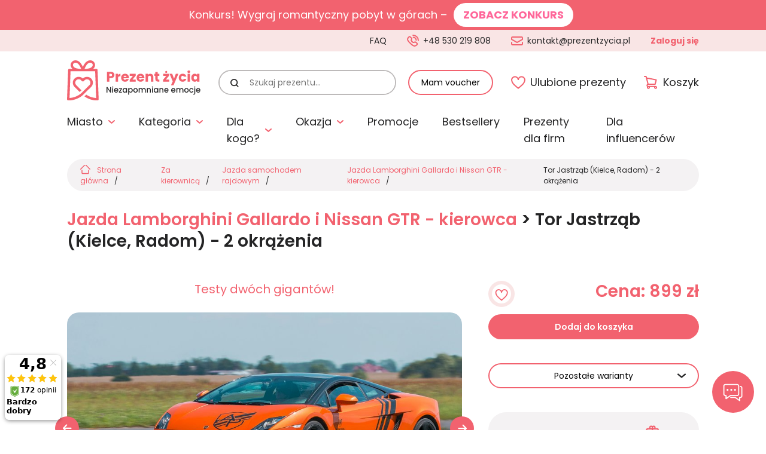

--- FILE ---
content_type: text/html; charset=utf-8
request_url: https://www.prezentzycia.pl/pl/o/jazda-lamborghini-gallardo-i-nissan-gtr-kierowca/tor-jastrzab-kielce-radom-2-okrazenia
body_size: 24314
content:
<!DOCTYPE html>
<html lang="pl-PL">
<head>
    <meta http-equiv="Content-type" content="text/html; charset=utf-8" />
    <meta name="viewport" content="width=device-width, initial-scale=1.0" />
    <title>Jazda Lamborghini Gallardo i Nissan - kierowca > Jastrząb (Kielce, Radom) - 2 okrążenia - pomysł na prezent ? PrezentZycia.pl</title>
    <meta name="description" content="Przetestuj, który z nich bardziej pasuje do Twojego charakteru. Piękna bestia z unoszonymi do góry drzwiami, 520 KM i niecałymi 4 sekundami do setki? A może napakowany elektroniką japoński super samochód?Dzięki temu prezentowi, nie musisz..." />
    <meta name="keywords" content="Tor Jastrząb (Kielce, Radom) - 2 okrążenia" />
    <link rel="canonical" href="https://www.prezentzycia.pl/pl/o/jazda-lamborghini-gallardo-i-nissan-gtr-kierowca/tor-jastrzab-kielce-radom-2-okrazenia">
    <link href="/favicon.ico" type="image/x-icon" rel="icon" />
    <link rel="preconnect" href="https://fonts.googleapis.com">
    <link rel="preconnect" href="https://fonts.gstatic.com" crossorigin>
    <link href="https://fonts.googleapis.com/css2?family=Poppins:ital,wght@0,100;0,200;0,300;0,400;0,500;0,600;0,700;0,800;0,900;1,100;1,200;1,300;1,400;1,500;1,600;1,700;1,800;1,900&display=swap" rel="stylesheet">
    <link rel="stylesheet" href="/css/chosen.css" type="text/css">
    <link rel="stylesheet" href="/css/jquery.fancybox.min.css" type="text/css">
    <link rel="stylesheet" href="/css/swiper-bundle.min.css">
    <link rel="stylesheet" href="/css/animate.min.css">
    <link rel="stylesheet" href="/css/global.css" type="text/css">
    <link rel="stylesheet" href="/css/produkt.css" type="text/css">
    <link rel="stylesheet" href="/css/jquery.rating.css" type="text/css">
    <script src="https://www.google.com/recaptcha/api.js?onload=onloadRecaptchaCallback&render=explicit" async="" defer=""></script>
    <script src="/js/js.js?v=6.666666"></script>
    <script>
        $(function(){
           // cookiesBox('pl','1');
        });
    </script>

    <script>
        $(function () {



            var formID = "formKontaktu";
            $("#"+formID).validate({
                errorClass: "validate-error-txt",
                errorElement: "div",
                highlight: function (element, errorClass, validClass) {
                    $(element).removeClass(errorClass);
                    $(element).addClass("validate-input-error");
                },
                unhighlight: function (element, errorClass, validClass) {
                    $(element).removeClass("validate-input-error");
                },
                errorPlacement: function(error, element) {
                    if (element.attr("type") === "checkbox") {
                        error.insertBefore(element);
                    } else {
                        error.insertAfter(element);
                    }
                },
                rules: {
                    imie: {
                        required: true
                    },
                    email: {
                        required: true,
                        email: true
                    },
                    telefon: {
                        required: true
                    },
                    tresc: {
                        required: true
                    }
                },
                submitHandler: function () {

                    var isBlockUiVisible = $(".blockUI").is(":visible");
                    if(isBlockUiVisible == false) {
                        //$.blockUI({ message: "Proszę czekać - trwa wysyłanie...", css: { padding: "30px" } });
                        $.blockUI();
                    }

                    var elId = $("#"+formID+" .g-recaptcha").attr("id");
                    //console.log("elId = "+elId); //elId = formKontaktuReCaptcha
                    var recaptchaResponse = grecaptcha.getResponse(recaptchaWidgets[elId]);
                    //console.log(recaptchaResponse); //03AFcWeA7ym9QDxzIxNEpYY37AbXpXNWhu8gPjIebvH0qXg_G6O1GJtVzZvKtK...

                    if (recaptchaResponse)
                    {

                        $.ajax({
                            type: "POST",
                            cache: false,
                            url: "/ajax/formularzWyslij.php",
                            dataType: "json",
                            data: { dane: $("#"+formID).serialize() },
                            success: function (result) {
                                if(result["rezultat"] == "OK")
                                {
                                    $("#"+formID).html(result["rezultat_info"]);
                                }
                                else
                                {
                                    $("#"+formID+" .err").html(result["rezultat_info"]);
                                }
                                $.unblockUI();
                                return false;
                            }
                        });
                    }
                    else
                    {
                        grecaptcha.reset(recaptchaWidgets[elId]);
                        grecaptcha.execute(recaptchaWidgets[elId]);
                        //$.unblockUI();
                    }


                },
                messages: {
                    imie: {
                        required: "To pole jest wymagane."
                    },
                    email: {
                        required: "To pole jest wymagane.",
                        email: "Podaj poprawny adres e-mail."
                    },
                    telefon: {
                        required: "To pole jest wymagane."
                    },
                    tresc: {
                        required: "To pole jest wymagane."
                    }
                }
            });
        });
    </script>
    <!-- Bing -->
<script>
  (function(w,d,t,r,u)
  {
    var f,n,i;
    w[u]=w[u]||[],f=function()
    {
      var o={ti:"27036081"};
      o.q=w[u],w[u]=new UET(o),w[u].push("pageLoad")
    },
    n=d.createElement(t),n.src=r,n.async=1,n.onload=n.onreadystatechange=function()
    {
      var s=this.readyState;
      s&&s!=="loaded"&&s!=="complete"||(f(),n.onload=n.onreadystatechange=null)
    },
    i=d.getElementsByTagName(t)[0],i.parentNode.insertBefore(n,i)
  })
  (window,document,"script","//bat.bing.com/bat.js","uetq");
</script><script>

function onProductClick93() {

  if(typeof onGA4ProductClick93 === "function")
  {
    onGA4ProductClick93();
  }

  setTimeout(function() {document.location = "/pl/o/off-road";}, 1000);
  
}



function onProductClick222() {

  if(typeof onGA4ProductClick222 === "function")
  {
    onGA4ProductClick222();
  }

  setTimeout(function() {document.location = "/pl/o/jazda-bolidem-ktm-x-bow";}, 1000);
  
}



function onProductClick35() {

  if(typeof onGA4ProductClick35 === "function")
  {
    onGA4ProductClick35();
  }

  setTimeout(function() {document.location = "/pl/o/jazda-quadem";}, 1000);
  
}



function onProductClick236() {

  if(typeof onGA4ProductClick236 === "function")
  {
    onGA4ProductClick236();
  }

  setTimeout(function() {document.location = "/pl/o/jazda-subaru-impreza";}, 1000);
  
}



function onProductClick228() {

  if(typeof onGA4ProductClick228 === "function")
  {
    onGA4ProductClick228();
  }

  setTimeout(function() {document.location = "/pl/o/jazda-lamborghini-gallardo";}, 1000);
  
}



function onProductClick350() {

  if(typeof onGA4ProductClick350 === "function")
  {
    onGA4ProductClick350();
  }

  setTimeout(function() {document.location = "/pl/o/jazda-monster-truckiem";}, 1000);
  
}

</script><script>
        var ga4varga4function = function ga4function()
        {
            dataLayer.push({ ecommerce: null });
            dataLayer.push({
              event: "view_item_list",
              ecommerce: {
                item_list_id: "Podobne-prezenty",
                item_list_name: "Podobne prezenty",
                items: [
                {
       item_id: "93",
       item_name: "Off Road 4x4 - kierowca",
       item_category: "Prezent na walentynki dla niej",
       item_list_id: "Podobne-prezenty",
       item_list_name: "Podobne prezenty",
       price: "199.00",
       index: "0"
        }, {
       item_id: "222",
       item_name: "Jazda bolidem KTM XBOW - kierowca",
       item_category: "Jazda samochodem rajdowym",
       item_list_id: "Podobne-prezenty",
       item_list_name: "Podobne prezenty",
       price: "299.00",
       index: "1"
        }, {
       item_id: "35",
       item_name: "Jazda quadem",
       item_category: "Prezent na 18 urodziny",
       item_list_id: "Podobne-prezenty",
       item_list_name: "Podobne prezenty",
       price: "119.00",
       index: "2"
        }, {
       item_id: "236",
       item_name: "Jazda Subaru Impreza - kierowca",
       item_category: "Jazda samochodem rajdowym",
       item_list_id: "Podobne-prezenty",
       item_list_name: "Podobne prezenty",
       price: "249.00",
       index: "3"
        }, {
       item_id: "228",
       item_name: "Jazda Lamborghini Gallardo - kierowca",
       item_category: "Prezent na 18 urodziny",
       item_list_id: "Podobne-prezenty",
       item_list_name: "Podobne prezenty",
       price: "529.00",
       index: "4"
        }, {
       item_id: "350",
       item_name: "Jazda Monster-Truckiem",
       item_category: "Prezent na walentynki dla niego",
       item_list_id: "Podobne-prezenty",
       item_list_name: "Podobne prezenty",
       price: "199.00",
       index: "5"
        }
                 ]
              }
            });
            
        }

        if (window.gtmDidInit) {
            ga4varga4function.call();
        }else{
            arrGA4.push(ga4varga4function);
        }
        </script><script>
                function onGA4ProductClick93() {
                dataLayer.push({ ecommerce: null });
            dataLayer.push({
              event: "select_item",
              ecommerce: {
                item_list_id: "Podobne-prezenty",
                item_list_name: "Podobne prezenty",
                items: [
                {
       item_id: "93",
       item_name: "Off Road 4x4 - kierowca",
       item_category: "Prezent na walentynki dla niej",
       item_list_id: "Podobne-prezenty",
       item_list_name: "Podobne prezenty",
       price: "199.00",
       index: "0"
        }
                 ]
              }
            });
            
                }
                
                function onGA4ProductClick222() {
                dataLayer.push({ ecommerce: null });
            dataLayer.push({
              event: "select_item",
              ecommerce: {
                item_list_id: "Podobne-prezenty",
                item_list_name: "Podobne prezenty",
                items: [
                {
       item_id: "222",
       item_name: "Jazda bolidem KTM XBOW - kierowca",
       item_category: "Jazda samochodem rajdowym",
       item_list_id: "Podobne-prezenty",
       item_list_name: "Podobne prezenty",
       price: "299.00",
       index: "1"
        }
                 ]
              }
            });
            
                }
                
                function onGA4ProductClick35() {
                dataLayer.push({ ecommerce: null });
            dataLayer.push({
              event: "select_item",
              ecommerce: {
                item_list_id: "Podobne-prezenty",
                item_list_name: "Podobne prezenty",
                items: [
                {
       item_id: "35",
       item_name: "Jazda quadem",
       item_category: "Prezent na 18 urodziny",
       item_list_id: "Podobne-prezenty",
       item_list_name: "Podobne prezenty",
       price: "119.00",
       index: "2"
        }
                 ]
              }
            });
            
                }
                
                function onGA4ProductClick236() {
                dataLayer.push({ ecommerce: null });
            dataLayer.push({
              event: "select_item",
              ecommerce: {
                item_list_id: "Podobne-prezenty",
                item_list_name: "Podobne prezenty",
                items: [
                {
       item_id: "236",
       item_name: "Jazda Subaru Impreza - kierowca",
       item_category: "Jazda samochodem rajdowym",
       item_list_id: "Podobne-prezenty",
       item_list_name: "Podobne prezenty",
       price: "249.00",
       index: "3"
        }
                 ]
              }
            });
            
                }
                
                function onGA4ProductClick228() {
                dataLayer.push({ ecommerce: null });
            dataLayer.push({
              event: "select_item",
              ecommerce: {
                item_list_id: "Podobne-prezenty",
                item_list_name: "Podobne prezenty",
                items: [
                {
       item_id: "228",
       item_name: "Jazda Lamborghini Gallardo - kierowca",
       item_category: "Prezent na 18 urodziny",
       item_list_id: "Podobne-prezenty",
       item_list_name: "Podobne prezenty",
       price: "529.00",
       index: "4"
        }
                 ]
              }
            });
            
                }
                
                function onGA4ProductClick350() {
                dataLayer.push({ ecommerce: null });
            dataLayer.push({
              event: "select_item",
              ecommerce: {
                item_list_id: "Podobne-prezenty",
                item_list_name: "Podobne prezenty",
                items: [
                {
       item_id: "350",
       item_name: "Jazda Monster-Truckiem",
       item_category: "Prezent na walentynki dla niego",
       item_list_id: "Podobne-prezenty",
       item_list_name: "Podobne prezenty",
       price: "199.00",
       index: "5"
        }
                 ]
              }
            });
            
                }
                </script><script>
        var ga4varga4function = function ga4function()
        {
            dataLayer.push({ ecommerce: null });
                    dataLayer.push({
                      event: "view_item",
                      ecommerce: {
                        currency: "PLN",
                        value: "899.00",
                        items: [
                
        {
            item_id: "439",
            item_name: "Jazda Lamborghini Gallardo i Nissan GTR - kierowca",
            item_category: "Prezent na 18 urodziny",
            
            
            item_variant: "Tor Jastrząb (Kielce, Radom) - 2 okrążenia",
            price: "899.00",
            index: "0",
            
        }
                             ]
                          }
                        });
                
        }

        if (window.gtmDidInit) {
            ga4varga4function.call();
        }else{
            arrGA4.push(ga4varga4function);
        }
        </script><script>
                function ga4_add_to_cart()
                {
                
                    dataLayer.push({ ecommerce: null });
                    dataLayer.push({
                      event: "add_to_cart",
                      ecommerce: {
                        currency: "PLN",
                        value: "899.00",
                        items: [
                
        {
            item_id: "439",
            item_name: "Jazda Lamborghini Gallardo i Nissan GTR - kierowca",
            item_category: "Prezent na 18 urodziny",
            
            
            item_variant: "Tor Jastrząb (Kielce, Radom) - 2 okrążenia",
            price: "899.00",
            index: "0",
            
        }
                             ]
                          }
                        });
                
                }
                </script><!-- Facebook Pixel Code -->
<script>
  !function(f,b,e,v,n,t,s)
  {if(f.fbq)return;n=f.fbq=function(){n.callMethod?
  n.callMethod.apply(n,arguments):n.queue.push(arguments)};
  if(!f._fbq)f._fbq=n;n.push=n;n.loaded=!0;n.version='2.0';
  n.queue=[];t=b.createElement(e);t.async=!0;
  t.src=v;s=b.getElementsByTagName(e)[0];
  s.parentNode.insertBefore(t,s)}(window, document,'script',
  'https://connect.facebook.net/en_US/fbevents.js');
  fbq('init', '245106836091495');
  fbq('track', 'PageView');
</script>
<!-- End Facebook Pixel Code --><script>(function(w,d,s,i,dl){w._ceneo = w._ceneo || function () {
w._ceneo.e = w._ceneo.e || []; w._ceneo.e.push(arguments); };
w._ceneo.e = w._ceneo.e || [];dl=dl===undefined?"dataLayer":dl;
const f = d.getElementsByTagName(s)[0], j = d.createElement(s);
j.defer = true;
j.src = "https://ssl.ceneo.pl/ct/v5/script.js?accountGuid=" + i + "&t=" +
Date.now() + (dl ? "&dl=" + dl : ''); f.parentNode.insertBefore(j, f);
})(window, document, "script", "6e3797d5-0532-4b55-a96a-ffa523c6a235");</script><meta property="og:url" content="https://www.prezentzycia.pl/pl/o/jazda-lamborghini-gallardo-i-nissan-gtr-kierowca/tor-jastrzab-kielce-radom-2-okrazenia" /><meta property="og:type" content="article" /><meta property="og:locale" content="pl_PL" /><meta property="og:title" content="Jazda Lamborghini Gallardo i Nissan GTR - kierowca - Tor Jastrząb (Kielce, Radom) - 2 okrążenia" /><meta property="og:description" content="Przetestuj, który z nich bardziej pasuje do Twojego charakteru. Piękna bestia z unoszonymi do góry drzwiami, 520 KM i niecałymi 4 sekundami do setki? A może napakowany elektroniką japoński super samochód?Dzięki temu prezentowi, nie musisz wybierać jednego samochodu, oba będą rywalizować o Twoje względy, a zakochasz się to pewne... w obu!" /><meta property="og:image" content="https://www.prezentzycia.pl/img/towarywarianty/1/2018_01/5906-1.jpg" /><meta name="twitter:title" content="Jazda Lamborghini Gallardo i Nissan GTR - kierowca - Tor Jastrząb (Kielce, Radom) - 2 okrążenia" /><meta name="twitter:description" content="Przetestuj, który z nich bardziej pasuje do Twojego charakteru. Piękna bestia z unoszonymi do góry drzwiami, 520 KM i niecałymi 4 sekundami do setki? A może napakowany elektroniką japoński super samochód?Dzięki temu prezentowi, nie musisz wybierać jednego samochodu, oba będą rywalizować o Twoje względy, a zakochasz się to pewne... w obu!" /><meta name="twitter:image" content="https://www.prezentzycia.pl/img/towarywarianty/2/2018_01/5906-1.jpg" /><meta name="twitter:image:alt" content="" />
</head>
<body class=" body-info-box-show ">

<div class="kl-info-box" style="
    color: #ffffff;
    background: #F2626F;">
<div class="wrapper">
<div class="kl-info"><span style="color:#FFFFFF">Konkurs! Wygraj romantyczny pobyt w górach – </span><a href="http://www.prezentzycia.pl/pl/konkurs-na-walentynki-wygraj-weekend-w-gorach-dla-dwojga" style="
                  background-color:#FFFFFF;
                  color:#ff6699;
                  padding:6px 16px;
                  border-radius:20px;
                  text-decoration:none;
                  font-weight:bold;
                  display:inline-block;
                  margin:0 6px;
               ">ZOBACZ KONKURS</a></div>
</div>
</div>

<noscript><img height="1" width="1" style="display:none" alt="FB Pixel" src="https://www.facebook.com/tr?id=431120914329903&ev=PageView&noscript=1"></noscript>

<!-- Google Tag Manager (noscript) -->
<noscript><iframe src="https://www.googletagmanager.com/ns.html?id=GTM-MZ87MD" height="0" width="0" style="display:none;visibility:hidden"></iframe></noscript>
<!-- End Google Tag Manager (noscript) -->


<div class="buttons-content-1">
 
  <a href="https://www.facebook.com/PrezentZycia/" class="fb-btn-1" target="_blank" rel="nofollow"></a>
  <a href="https://www.ceneo.pl/sklepy/prezentzycia.pl-s15213#tab=reviews" class="ceneo-btn-1" target="_blank" rel="nofollow"></a>
 
</div>

<header>
    <div class="header-top">
        <div class="wrapper">
            <div class="header-top-left">
                <div>Voucher ważny <strong>ZAWSZE*</strong></div>
            </div>
            <div class="header-top-right">
                <div class="h-1">
                    <a href="/pl/faq">FAQ</a>
                </div>
                <div class="h-2">
                    <a href="tel:+48530219808" class="phone">+48 530 219 808</a>
                </div>
                <div class="h-3">
                    <a href="mailto:kontakt@prezentzycia.pl" class="mail">kontakt@prezentzycia.pl</a>
                </div>
                <div class="h-4">
    
        <a href="/pl/logowanie" class="log">Zaloguj się</a>

    </div>
            </div>
        </div>
    </div>
    <div class="header-center">
        <div class="wrapper">
            <div class="row-box">
                <div class="col-box logo-content">
                    <a href="/" class="logo"><img src="/img/logo.svg" alt="Prezent Życia - niezapomniane emocje"></a>
                </div>
                <div class="col-box search-content">
                    <div class="search-box">
                        <form action="/" method="post" id="searching">
                            <input type="hidden" name="m" value="szukaj">
                            <input type="hidden" name="l" value="pl">
                            <label class="sr-only">Szukaj prezentu:</label>
                            <button type="submit"></button>
                            <input type="text" name="fraza" id="fraza" placeholder="Szukaj prezentu..." class="ui-autocomplete-input" autocomplete="off">
                        </form>
                    </div>
                </div>
                <div class="col-box col-box-voucher">
    <a href="/pl/rezerwacja" class="btn-1">Mam voucher</a>
</div>
<div class="col-box col-box-favourite">
    <a href="/pl/ulubione" class="btn-favourite">Ulubione prezenty</a>
</div>
<div class="col-box col-box-basket">
            <a href="/pl/koszyk" class="btn-basket">Koszyk</a>
    </div>
            </div>
        </div>
    </div>
    <div class="header-bottom">
        <div class="wrapper">
            <div class="main-menu">
                <a href="" class="ss-close">Zamknij menu</a>
                <ul><li class="li-submenu-1 li-submenu-1-1 miasto"><a class="a01" href="/pl/szukaj">Miasto</a><div class="ss-submenu-box ss-submenu-box-1">    <div class="ss-row-box">        <div class="ss-col-left">            <div class="ss-menu ss-menu-1"><div class="ss-menu-link">
                                                <a href="/pl/s/prezent-warszawa">Warszawa</a>
                                                
                                            </div><div class="ss-menu-link">
                                                <a href="/pl/s/prezent-katowice">Katowice</a>
                                                
                                            </div><div class="ss-menu-link">
                                                <a href="/pl/s/prezent-krakow">Kraków</a>
                                                
                                            </div><div class="ss-menu-link">
                                                <a href="/pl/s/prezent-poznan">Poznań</a>
                                                
                                            </div><div class="ss-menu-link">
                                                <a href="/pl/s/prezent-trojmiasto">Trójmiasto</a>
                                                
                                            </div><div class="ss-menu-link">
                                                <a href="/pl/s/prezent-wroclaw">Wrocław</a>
                                                
                                            </div><div class="ss-menu-link">
                                                <a href="javascript:void(0);">&nbsp;</a>
                                            </div><div class="ss-menu-link">
                                                <a href="/pl/s/atrakcje-barcelona">BARCELONA</a>
                                                
                                            </div><div class="ss-menu-link">
                                                <a href="/pl/s/atrakcje-slowacja">SŁOWACJA</a>
                                                
                                            </div><div class="ss-menu-link">
                                                <a href="/pl/s/wakacje-slowenia">SŁOWENIA</a>
                                                
                                            </div></div></div>        <div class="ss-col-left">            <div class="ss-menu ss-menu-1"><div class="ss-menu-link">
                                                <a href="/pl/s/berlin">Berlin</a>
                                                
                                            </div><div class="ss-menu-link">
                                                <a href="/pl/s/prezent-bialystok">Białystok</a>
                                                
                                            </div><div class="ss-menu-link">
                                                <a href="/pl/s/prezent-bielsko-biala">Bielsko Biała</a>
                                                
                                            </div><div class="ss-menu-link">
                                                <a href="/pl/s/prezent-bydgoszcz">Bydgoszcz</a>
                                                
                                            </div><div class="ss-menu-link">
                                                <a href="/pl/s/prezent-czestochowa">Częstochowa</a>
                                                
                                            </div><div class="ss-menu-link">
                                                <a href="/pl/s/elblag">Elbląg</a>
                                                
                                            </div><div class="ss-menu-link">
                                                <a href="/pl/s/prezent-gliwice">Gliwice</a>
                                                
                                            </div><div class="ss-menu-link">
                                                <a href="/pl/s/prezent-gorzow-wielkopolski">Gorzów Wielkopolski</a>
                                                
                                            </div><div class="ss-menu-link">
                                                <a href="/pl/k/jelenia-gora">Jelenia Góra</a>
                                                
                                            </div><div class="ss-menu-link">
                                                <a href="/pl/s/prezent-kielce">Kielce</a>
                                                
                                            </div><div class="ss-menu-link">
                                                <a href="/pl/s/prezent-koszalin">Koszalin</a>
                                                
                                            </div><div class="ss-menu-link">
                                                <a href="/pl/s/prezent-kolobrzeg">Kołobrzeg</a>
                                                
                                            </div><div class="ss-menu-link">
                                                <a href="/pl/s/prezent-lublin">Lublin</a>
                                                
                                            </div><div class="ss-menu-link">
                                                <a href="/pl/s/prezent-krynica-zdroj">Krynica Zdrój</a>
                                                
                                            </div><div class="ss-menu-link">
                                                <a href="/pl/s/prezent-lodz">Łódź</a>
                                                
                                            </div><div class="ss-menu-link">
                                                <a href="/pl/s/prezent-leszno">Leszno</a>
                                                
                                            </div><div class="ss-menu-link">
                                                <a href="/pl/s/nowy-sacz">Nowy Sącz</a>
                                                
                                            </div></div></div>        <div class="ss-col-left">            <div class="ss-menu ss-menu-1"><div class="ss-menu-link">
                                                <a href="/pl/s/prezent-walbrzych">Wałbrzych</a>
                                                
                                            </div><div class="ss-menu-link">
                                                <a href="/pl/s/prezent-ostrow-wielkopolski">Ostrów Wielkopolski</a>
                                                
                                            </div><div class="ss-menu-link">
                                                <a href="/pl/s/prezent-pila">Piła</a>
                                                
                                            </div><div class="ss-menu-link">
                                                <a href="/pl/s/nowy-targ">Nowy Targ</a>
                                                
                                            </div><div class="ss-menu-link">
                                                <a href="/pl/s/prezent-olsztyn">Olsztyn</a>
                                                
                                            </div><div class="ss-menu-link">
                                                <a href="/pl/s/prezent-opole">Opole</a>
                                                
                                            </div><div class="ss-menu-link">
                                                <a href="/pl/s/polwysep-helski">Półwysep Helski</a>
                                                
                                            </div><div class="ss-menu-link">
                                                <a href="/pl/s/radom">Radom</a>
                                                
                                            </div><div class="ss-menu-link">
                                                <a href="/pl/s/prezent-rybnik">Rybnik</a>
                                                
                                            </div><div class="ss-menu-link">
                                                <a href="/pl/s/prezent-rzeszow">Rzeszów</a>
                                                
                                            </div><div class="ss-menu-link">
                                                <a href="/pl/s/prezent-siedlce">Siedlce</a>
                                                
                                            </div><div class="ss-menu-link">
                                                <a href="/pl/s/prezent-sosnowiec">Sosnowiec</a>
                                                
                                            </div><div class="ss-menu-link">
                                                <a href="/pl/s/prezent-szczecin">Szczecin</a>
                                                
                                            </div><div class="ss-menu-link">
                                                <a href="/pl/s/prezent-torun">Toruń</a>
                                                
                                            </div><div class="ss-menu-link">
                                                <a href="/pl/s/wisla">Wisła</a>
                                                
                                            </div><div class="ss-menu-link">
                                                <a href="/pl/s/zakopane">Zakopane</a>
                                                
                                            </div><div class="ss-menu-link">
                                                <a href="/pl/s/zielona-gora">Zielona Góra</a>
                                                
                                            </div></div></div></div></div></li><li class="li-submenu-1"><a class="a02" href="#">Kategoria</a><div class="ss-submenu-box"><div class="ss-row-box"><div class="ss-col-left"><div class="ss-menu"><div class="ss-menu-link ss-menu-href"><a href="/pl/szukaj" class="1">Wszystkie kategorie</a></div><div class="ss-menu-link"><a href="/pl/k/dla-aktywnych" class="2">Dla aktywnych</a></div><div class="ss-menu-link"><a href="/pl/k/w-powietrzu" class="3">W powietrzu</a></div><div class="ss-menu-link"><a href="/pl/k/za-kierownica" class="4">Za kierownicą</a></div><div class="ss-menu-link"><a href="/pl/k/wiatr-i-woda" class="5">Wiatr i woda</a></div><div class="ss-menu-link ss-menu-href"><a href="/pl/k/ekstremalne-prezenty" class="6">Ekstremalne prezenty</a></div><div class="ss-menu-link ss-menu-href"><a href="/pl/k/dla-dzieci" class="7">Dla dzieci</a></div><div class="ss-menu-link"><a href="/pl/k/pakiety" class="8">Pakiety Prezentowe</a></div><div class="ss-menu-link"><a href="/pl/k/relaks-i-uroda" class="9">Relaks i uroda</a></div><div class="ss-menu-link"><a href="/pl/k/kreatywne" class="10">Kreatywne</a></div></div></div><div class="ss-col-right"><div class="ss-cont-boxes"><div class="ss-cont-box ss-cont-2">
                                                <div class="ss-main-link"><a href="/pl/k/dla-aktywnych">Dla aktywnych</a></div>
                                                
                                                
                <div class="ss-boxes-1 ss-boxes-1-wszystkie">
                    <div class="ss-row-box-1">
                        <div class="ss-col-box-1 " style="width: 100%;">
                            <div class="ss-box-1" style="padding: 5px 0px 0px 0px;display: flex;align-items: center;">
                                    <a class="ss-box-1-link-wszystkie" href="/pl/k/dla-aktywnych">
                                        <div class="ss-image" style="height: 54px">
                                            <img src="/img/icons/50fff.svg" style="width: 80px;height: 48px;">
                                        </div>
                                        <div class="ss-main-link-wszystkie" style="padding: 0px;display: block;">
                                                <a href="/pl/k/dla-aktywnych" style="background: unset; padding-left: 0px;font-weight:500;">Wszystkie: Dla&nbsp;aktywnych</a>
                                        </div>
                                    </a>
                            </div>
                        </div>
                    </div>
                </div>            
            
                                                
                                                <div class="ss-boxes-1">
                                                    <div class="ss-row-box-1"><div class="ss-col-box-1 ">
                                                            <div class="ss-box-1">
                                                                <a href="/pl/k/golf">
                                                                    <div class="ss-image"><img src="/img/bx_loader.gif" class="lazy" data-src="/img/kategorie/2/2016_12/11171.jpg" alt="Golf" style="width: 80px;"></div>
                                                                    <div class="ss-txt">Golf</div>
                                                                </a>
                                                            </div>
                                                        </div><div class="ss-col-box-1 ">
                                                            <div class="ss-box-1">
                                                                <a href="/pl/k/jazda-konna">
                                                                    <div class="ss-image"><img src="/img/bx_loader.gif" class="lazy" data-src="/img/icons/50.svg" alt="Jazda konna" style="width: 80px; height: 54px;"></div>
                                                                    <div class="ss-txt">Jazda konna</div>
                                                                </a>
                                                            </div>
                                                        </div><div class="ss-col-box-1 ">
                                                            <div class="ss-box-1">
                                                                <a href="/pl/k/obozy-kondycyjne">
                                                                    <div class="ss-image"><img src="/img/bx_loader.gif" class="lazy" data-src="/img/kategorie/2/2016_12/11172.jpg" alt="Obozy kondycyjne i obozy przetrwania" style="width: 80px;"></div>
                                                                    <div class="ss-txt">Obozy kondycyjne i obozy przetrwania</div>
                                                                </a>
                                                            </div>
                                                        </div><div class="ss-col-box-1 ">
                                                            <div class="ss-box-1">
                                                                <a href="/pl/k/paintball">
                                                                    <div class="ss-image"><img src="/img/bx_loader.gif" class="lazy" data-src="/img/kategorie/2/2016_12/11173.jpg" alt="Paintball" style="width: 80px;"></div>
                                                                    <div class="ss-txt">Paintball</div>
                                                                </a>
                                                            </div>
                                                        </div><div class="ss-col-box-1 ">
                                                            <div class="ss-box-1">
                                                                <a href="/pl/k/przygoda">
                                                                    <div class="ss-image"><img src="/img/bx_loader.gif" class="lazy" data-src="/img/kategorie/2/2016_12/11174.jpg" alt="Przygoda" style="width: 80px;"></div>
                                                                    <div class="ss-txt">Przygoda</div>
                                                                </a>
                                                            </div>
                                                        </div><div class="ss-col-box-1 ">
                                                            <div class="ss-box-1">
                                                                <a href="/pl/k/strzelanie-i-lucznictwo">
                                                                    <div class="ss-image"><img src="/img/bx_loader.gif" class="lazy" data-src="/img/kategorie/2/2016_12/11175.jpg" alt="Strzelanie i łucznictwo" style="width: 80px;"></div>
                                                                    <div class="ss-txt">Strzelanie i łucznictwo</div>
                                                                </a>
                                                            </div>
                                                        </div><div class="ss-col-box-1 ">
                                                            <div class="ss-box-1">
                                                                <a href="/pl/k/wspinaczka">
                                                                    <div class="ss-image"><img src="/img/bx_loader.gif" class="lazy" data-src="/img/kategorie/2/2016_12/11177.jpg" alt="Wspinaczka" style="width: 80px;"></div>
                                                                    <div class="ss-txt">Wspinaczka</div>
                                                                </a>
                                                            </div>
                                                        </div><div class="ss-col-box-1 ">
                                                            <div class="ss-box-1">
                                                                <a href="/pl/k/wycieczki-z-przewodnikiem">
                                                                    <div class="ss-image"><img src="/img/bx_loader.gif" class="lazy" data-src="/img/kategorie/2/2016_12/11178.jpg" alt="Wycieczki z przewodnikiem" style="width: 80px;"></div>
                                                                    <div class="ss-txt">Wycieczki z przewodnikiem</div>
                                                                </a>
                                                            </div>
                                                        </div></div></div></div><div class="ss-cont-box ss-cont-3">
                                                <div class="ss-main-link"><a href="/pl/k/w-powietrzu">W powietrzu</a></div>
                                                
                                                
                <div class="ss-boxes-1 ss-boxes-1-wszystkie">
                    <div class="ss-row-box-1">
                        <div class="ss-col-box-1 " style="width: 100%;">
                            <div class="ss-box-1" style="padding: 5px 0px 0px 0px;display: flex;align-items: center;">
                                    <a class="ss-box-1-link-wszystkie" href="/pl/k/w-powietrzu">
                                        <div class="ss-image" style="height: 54px">
                                            <img src="/img/icons/50fff.svg" style="width: 80px;height: 48px;">
                                        </div>
                                        <div class="ss-main-link-wszystkie" style="padding: 0px;display: block;">
                                                <a href="/pl/k/w-powietrzu" style="background: unset; padding-left: 0px;font-weight:500;">Wszystkie: W&nbsp;powietrzu</a>
                                        </div>
                                    </a>
                            </div>
                        </div>
                    </div>
                </div>            
            
                                                
                                                <div class="ss-boxes-1">
                                                    <div class="ss-row-box-1"><div class="ss-col-box-1 ">
                                                            <div class="ss-box-1">
                                                                <a href="/pl/k/bungee-i-skoki-z-wysokosci">
                                                                    <div class="ss-image"><img src="/img/bx_loader.gif" class="lazy" data-src="/img/kategorie/2/2016_12/11179.jpg" alt="Bungee i skoki z wysokości" style="width: 80px;"></div>
                                                                    <div class="ss-txt">Bungee i skoki z wysokości</div>
                                                                </a>
                                                            </div>
                                                        </div><div class="ss-col-box-1 ">
                                                            <div class="ss-box-1">
                                                                <a href="/pl/k/loty-awionetka">
                                                                    <div class="ss-image"><img src="/img/bx_loader.gif" class="lazy" data-src="/img/kategorie/2/2016_12/11181.jpg" alt="Loty awionetką" style="width: 80px;"></div>
                                                                    <div class="ss-txt">Loty awionetką</div>
                                                                </a>
                                                            </div>
                                                        </div><div class="ss-col-box-1 ">
                                                            <div class="ss-box-1">
                                                                <a href="/pl/k/loty-balonowe">
                                                                    <div class="ss-image"><img src="/img/bx_loader.gif" class="lazy" data-src="/img/kategorie/2/2016_12/11180.jpg" alt="Loty balonem" style="width: 80px;"></div>
                                                                    <div class="ss-txt">Loty balonem</div>
                                                                </a>
                                                            </div>
                                                        </div><div class="ss-col-box-1 ">
                                                            <div class="ss-box-1">
                                                                <a href="/pl/k/loty-helikopterem-i-wiatrakowcem">
                                                                    <div class="ss-image"><img src="/img/bx_loader.gif" class="lazy" data-src="/img/kategorie/2/2024_02/29726.jpg" alt="Loty helikopterem i wiatrakowcem" style="width: 80px;"></div>
                                                                    <div class="ss-txt">Loty helikopterem i wiatrakowcem</div>
                                                                </a>
                                                            </div>
                                                        </div><div class="ss-col-box-1 ">
                                                            <div class="ss-box-1">
                                                                <a href="/pl/k/loty-szybowcem-i-motoszybowcem">
                                                                    <div class="ss-image"><img src="/img/bx_loader.gif" class="lazy" data-src="/img/kategorie/2/2024_02/29725.jpg" alt="Loty szybowcem i motoszybowcem" style="width: 80px;"></div>
                                                                    <div class="ss-txt">Loty szybowcem i motoszybowcem</div>
                                                                </a>
                                                            </div>
                                                        </div><div class="ss-col-box-1 ">
                                                            <div class="ss-box-1">
                                                                <a href="/pl/k/paralotnie-i-motolotnie">
                                                                    <div class="ss-image"><img src="/img/bx_loader.gif" class="lazy" data-src="/img/kategorie/2/2016_12/11167.jpg" alt="Paralotnie i motolotnie" style="width: 80px;"></div>
                                                                    <div class="ss-txt">Paralotnie i motolotnie</div>
                                                                </a>
                                                            </div>
                                                        </div><div class="ss-col-box-1 ">
                                                            <div class="ss-box-1">
                                                                <a href="/pl/k/skoki-spadochronowe">
                                                                    <div class="ss-image"><img src="/img/bx_loader.gif" class="lazy" data-src="/img/kategorie/2/2016_12/11182.jpg" alt="Skoki spadochronowe" style="width: 80px;"></div>
                                                                    <div class="ss-txt">Skoki spadochronowe</div>
                                                                </a>
                                                            </div>
                                                        </div></div></div></div><div class="ss-cont-box ss-cont-4">
                                                <div class="ss-main-link"><a href="/pl/k/za-kierownica">Za kierownicą</a></div>
                                                
                                                
                <div class="ss-boxes-1 ss-boxes-1-wszystkie">
                    <div class="ss-row-box-1">
                        <div class="ss-col-box-1 " style="width: 100%;">
                            <div class="ss-box-1" style="padding: 5px 0px 0px 0px;display: flex;align-items: center;">
                                    <a class="ss-box-1-link-wszystkie" href="/pl/k/za-kierownica">
                                        <div class="ss-image" style="height: 54px">
                                            <img src="/img/icons/50fff.svg" style="width: 80px;height: 48px;">
                                        </div>
                                        <div class="ss-main-link-wszystkie" style="padding: 0px;display: block;">
                                                <a href="/pl/k/za-kierownica" style="background: unset; padding-left: 0px;font-weight:500;">Wszystkie: Za&nbsp;kierownicą</a>
                                        </div>
                                    </a>
                            </div>
                        </div>
                    </div>
                </div>            
            
                                                
                                                <div class="ss-boxes-1">
                                                    <div class="ss-row-box-1"><div class="ss-col-box-1 ">
                                                            <div class="ss-box-1">
                                                                <a href="/pl/k/ciezarowe">
                                                                    <div class="ss-image"><img src="/img/bx_loader.gif" class="lazy" data-src="/img/kategorie/2/2016_12/11183.jpg" alt="Ciężarowe" style="width: 80px;"></div>
                                                                    <div class="ss-txt">Ciężarowe</div>
                                                                </a>
                                                            </div>
                                                        </div><div class="ss-col-box-1 ">
                                                            <div class="ss-box-1">
                                                                <a href="/pl/k/doskonalenie-jazdy">
                                                                    <div class="ss-image"><img src="/img/bx_loader.gif" class="lazy" data-src="/img/kategorie/2/2016_12/11184.jpg" alt="Doskonalenie jazdy" style="width: 80px;"></div>
                                                                    <div class="ss-txt">Doskonalenie jazdy</div>
                                                                </a>
                                                            </div>
                                                        </div><div class="ss-col-box-1 ">
                                                            <div class="ss-box-1">
                                                                <a href="/pl/k/gokarty">
                                                                    <div class="ss-image"><img src="/img/bx_loader.gif" class="lazy" data-src="/img/kategorie/2/2016_12/11185.jpg" alt="Gokarty" style="width: 80px;"></div>
                                                                    <div class="ss-txt">Gokarty</div>
                                                                </a>
                                                            </div>
                                                        </div><div class="ss-col-box-1 ">
                                                            <div class="ss-box-1">
                                                                <a href="/pl/k/jazda-samochodem-rajdowym">
                                                                    <div class="ss-image"><img src="/img/bx_loader.gif" class="lazy" data-src="/img/kategorie/2/2016_12/11186.jpg" alt="Jazda samochodem rajdowym" style="width: 80px;"></div>
                                                                    <div class="ss-txt">Jazda samochodem rajdowym</div>
                                                                </a>
                                                            </div>
                                                        </div><div class="ss-col-box-1 ">
                                                            <div class="ss-box-1">
                                                                <a href="/pl/k/maszyny-budowlane">
                                                                    <div class="ss-image"><img src="/img/bx_loader.gif" class="lazy" data-src="/img/kategorie/2/2016_12/11187.jpg" alt="Maszyny budowlane" style="width: 80px;"></div>
                                                                    <div class="ss-txt">Maszyny budowlane</div>
                                                                </a>
                                                            </div>
                                                        </div><div class="ss-col-box-1 ">
                                                            <div class="ss-box-1">
                                                                <a href="/pl/k/motocykle">
                                                                    <div class="ss-image"><img src="/img/bx_loader.gif" class="lazy" data-src="/img/kategorie/2/2016_12/11188.jpg" alt="Motocykle" style="width: 80px;"></div>
                                                                    <div class="ss-txt">Motocykle</div>
                                                                </a>
                                                            </div>
                                                        </div><div class="ss-col-box-1 ">
                                                            <div class="ss-box-1">
                                                                <a href="/pl/k/off-road">
                                                                    <div class="ss-image"><img src="/img/bx_loader.gif" class="lazy" data-src="/img/kategorie/2/2016_12/11189.jpg" alt="Off Road" style="width: 80px;"></div>
                                                                    <div class="ss-txt">Off Road</div>
                                                                </a>
                                                            </div>
                                                        </div><div class="ss-col-box-1 ">
                                                            <div class="ss-box-1">
                                                                <a href="/pl/k/osobliwe">
                                                                    <div class="ss-image"><img src="/img/bx_loader.gif" class="lazy" data-src="/img/kategorie/2/2016_12/11190.jpg" alt="Osobliwe" style="width: 80px;"></div>
                                                                    <div class="ss-txt">Osobliwe</div>
                                                                </a>
                                                            </div>
                                                        </div><div class="ss-col-box-1 ">
                                                            <div class="ss-box-1">
                                                                <a href="/pl/k/pojazdy-militarne">
                                                                    <div class="ss-image"><img src="/img/bx_loader.gif" class="lazy" data-src="/img/kategorie/2/2016_12/11191.jpg" alt="Pojazdy militarne" style="width: 80px;"></div>
                                                                    <div class="ss-txt">Pojazdy militarne</div>
                                                                </a>
                                                            </div>
                                                        </div><div class="ss-col-box-1 ">
                                                            <div class="ss-box-1">
                                                                <a href="/pl/k/quady-i-buggy">
                                                                    <div class="ss-image"><img src="/img/bx_loader.gif" class="lazy" data-src="/img/kategorie/2/2016_12/11192.jpg" alt="Quady i buggy" style="width: 80px;"></div>
                                                                    <div class="ss-txt">Quady i buggy</div>
                                                                </a>
                                                            </div>
                                                        </div><div class="ss-col-box-1 ">
                                                            <div class="ss-box-1">
                                                                <a href="/pl/k/szkola-jazdy-rajdowej">
                                                                    <div class="ss-image"><img src="/img/bx_loader.gif" class="lazy" data-src="/img/kategorie/2/2016_12/11193.jpg" alt="Szkoła jazdy rajdowej" style="width: 80px;"></div>
                                                                    <div class="ss-txt">Szkoła jazdy rajdowej</div>
                                                                </a>
                                                            </div>
                                                        </div></div></div></div><div class="ss-cont-box ss-cont-5">
                                                <div class="ss-main-link"><a href="/pl/k/wiatr-i-woda">Wiatr i woda</a></div>
                                                
                                                
                <div class="ss-boxes-1 ss-boxes-1-wszystkie">
                    <div class="ss-row-box-1">
                        <div class="ss-col-box-1 " style="width: 100%;">
                            <div class="ss-box-1" style="padding: 5px 0px 0px 0px;display: flex;align-items: center;">
                                    <a class="ss-box-1-link-wszystkie" href="/pl/k/wiatr-i-woda">
                                        <div class="ss-image" style="height: 54px">
                                            <img src="/img/icons/50fff.svg" style="width: 80px;height: 48px;">
                                        </div>
                                        <div class="ss-main-link-wszystkie" style="padding: 0px;display: block;">
                                                <a href="/pl/k/wiatr-i-woda" style="background: unset; padding-left: 0px;font-weight:500;">Wszystkie: Wiatr&nbsp;i&nbsp;woda</a>
                                        </div>
                                    </a>
                            </div>
                        </div>
                    </div>
                </div>            
            
                                                
                                                <div class="ss-boxes-1">
                                                    <div class="ss-row-box-1"><div class="ss-col-box-1 ">
                                                            <div class="ss-box-1">
                                                                <a href="/pl/k/nurkowanie">
                                                                    <div class="ss-image"><img src="/img/bx_loader.gif" class="lazy" data-src="/img/kategorie/2/2016_12/11166.jpg" alt="Nurkowanie" style="width: 80px;"></div>
                                                                    <div class="ss-txt">Nurkowanie</div>
                                                                </a>
                                                            </div>
                                                        </div><div class="ss-col-box-1 ">
                                                            <div class="ss-box-1">
                                                                <a href="/pl/k/rafting">
                                                                    <div class="ss-image"><img src="/img/bx_loader.gif" class="lazy" data-src="/img/kategorie/2/2016_12/11168.jpg" alt="Rafting" style="width: 80px;"></div>
                                                                    <div class="ss-txt">Rafting</div>
                                                                </a>
                                                            </div>
                                                        </div><div class="ss-col-box-1 ">
                                                            <div class="ss-box-1">
                                                                <a href="/pl/k/skutery-wodne-i-flyboard">
                                                                    <div class="ss-image"><img src="/img/bx_loader.gif" class="lazy" data-src="/img/kategorie/2/2016_12/11169.jpg" alt="Skutery wodne i flyboard" style="width: 80px;"></div>
                                                                    <div class="ss-txt">Skutery wodne i flyboard</div>
                                                                </a>
                                                            </div>
                                                        </div><div class="ss-col-box-1 ">
                                                            <div class="ss-box-1">
                                                                <a href="/pl/k/windsurfing-i-kitesurfing">
                                                                    <div class="ss-image"><img src="/img/bx_loader.gif" class="lazy" data-src="/img/kategorie/2/2016_12/11170.jpg" alt="Windsurfing, kitesurfing i jetsurfing" style="width: 80px;"></div>
                                                                    <div class="ss-txt">Windsurfing, kitesurfing i jetsurfing</div>
                                                                </a>
                                                            </div>
                                                        </div></div></div></div><div class="ss-cont-box ss-cont-8">
                                                <div class="ss-main-link"><a href="/pl/k/pakiety">Pakiety Prezentowe</a></div>
                                                
                                                
                <div class="ss-boxes-1 ss-boxes-1-wszystkie">
                    <div class="ss-row-box-1">
                        <div class="ss-col-box-1 " style="width: 100%;">
                            <div class="ss-box-1" style="padding: 5px 0px 0px 0px;display: flex;align-items: center;">
                                    <a class="ss-box-1-link-wszystkie" href="/pl/k/pakiety">
                                        <div class="ss-image" style="height: 54px">
                                            <img src="/img/icons/50fff.svg" style="width: 80px;height: 48px;">
                                        </div>
                                        <div class="ss-main-link-wszystkie" style="padding: 0px;display: block;">
                                                <a href="/pl/k/pakiety" style="background: unset; padding-left: 0px;font-weight:500;">Wszystkie: Pakiety&nbsp;Prezentowe</a>
                                        </div>
                                    </a>
                            </div>
                        </div>
                    </div>
                </div>            
            
                                                
                                                <div class="ss-boxes-1">
                                                    <div class="ss-row-box-1"><div class="ss-col-box-1 ss-col-box-1-50procent">
                                                            <div class="ss-box-1">
                                                                <a href="/pl/k/pakiety-dla-niezdecydowanych">
                                                                    <div class="ss-image"><img src="/img/bx_loader.gif" class="lazy" data-src="/img/kategorie/2/2016_12/11208.jpg" alt="Pakiety dla niezdecydowanych" style="width: 80px;"></div>
                                                                    <div class="ss-txt">Pakiety dla niezdecydowanych</div>
                                                                </a>
                                                            </div>
                                                        </div><div class="ss-col-box-1 ss-col-box-1-50procent">
                                                            <div class="ss-box-1">
                                                                <a href="/pl/k/zestawy-prezentowe">
                                                                    <div class="ss-image"><img src="/img/bx_loader.gif" class="lazy" data-src="/img/kategorie/2/2016_12/11209.jpg" alt="Zestawy Prezentowe" style="width: 80px;"></div>
                                                                    <div class="ss-txt">Zestawy Prezentowe</div>
                                                                </a>
                                                            </div>
                                                        </div></div></div></div><div class="ss-cont-box ss-cont-9">
                                                <div class="ss-main-link"><a href="/pl/k/relaks-i-uroda">Relaks i uroda</a></div>
                                                
                                                
                <div class="ss-boxes-1 ss-boxes-1-wszystkie">
                    <div class="ss-row-box-1">
                        <div class="ss-col-box-1 " style="width: 100%;">
                            <div class="ss-box-1" style="padding: 5px 0px 0px 0px;display: flex;align-items: center;">
                                    <a class="ss-box-1-link-wszystkie" href="/pl/k/relaks-i-uroda">
                                        <div class="ss-image" style="height: 54px">
                                            <img src="/img/icons/50fff.svg" style="width: 80px;height: 48px;">
                                        </div>
                                        <div class="ss-main-link-wszystkie" style="padding: 0px;display: block;">
                                                <a href="/pl/k/relaks-i-uroda" style="background: unset; padding-left: 0px;font-weight:500;">Wszystkie: Relaks&nbsp;i&nbsp;uroda</a>
                                        </div>
                                    </a>
                            </div>
                        </div>
                    </div>
                </div>            
            
                                                
                                                <div class="ss-boxes-1">
                                                    <div class="ss-row-box-1"><div class="ss-col-box-1 ">
                                                            <div class="ss-box-1">
                                                                <a href="/pl/k/degustacje">
                                                                    <div class="ss-image"><img src="/img/bx_loader.gif" class="lazy" data-src="/img/kategorie/2/2016_12/11194.jpg" alt="Degustacje" style="width: 80px;"></div>
                                                                    <div class="ss-txt">Degustacje</div>
                                                                </a>
                                                            </div>
                                                        </div><div class="ss-col-box-1 ">
                                                            <div class="ss-box-1">
                                                                <a href="/pl/k/dla-pupila">
                                                                    <div class="ss-image"><img src="/img/bx_loader.gif" class="lazy" data-src="/img/kategorie/2/2016_12/11195.jpg" alt="Dla pupila" style="width: 80px;"></div>
                                                                    <div class="ss-txt">Dla pupila</div>
                                                                </a>
                                                            </div>
                                                        </div><div class="ss-col-box-1 ">
                                                            <div class="ss-box-1">
                                                                <a href="/pl/k/fitness">
                                                                    <div class="ss-image"><img src="/img/bx_loader.gif" class="lazy" data-src="/img/kategorie/2/2016_12/11196.jpg" alt="Fitness i siłownia" style="width: 80px;"></div>
                                                                    <div class="ss-txt">Fitness i siłownia</div>
                                                                </a>
                                                            </div>
                                                        </div><div class="ss-col-box-1 ">
                                                            <div class="ss-box-1">
                                                                <a href="/pl/k/kolacje-i-wieczory-we-dwoje">
                                                                    <div class="ss-image"><img src="/img/bx_loader.gif" class="lazy" data-src="/img/kategorie/2/2016_12/11197.jpg" alt="Kolacje i wieczory we dwoje" style="width: 80px;"></div>
                                                                    <div class="ss-txt">Kolacje i wieczory we dwoje</div>
                                                                </a>
                                                            </div>
                                                        </div><div class="ss-col-box-1 ">
                                                            <div class="ss-box-1">
                                                                <a href="/pl/k/masaze-i-zabiegi-kosmetyczne">
                                                                    <div class="ss-image"><img src="/img/bx_loader.gif" class="lazy" data-src="/img/kategorie/2/2016_12/11198.jpg" alt="Masaże" style="width: 80px;"></div>
                                                                    <div class="ss-txt">Masaże</div>
                                                                </a>
                                                            </div>
                                                        </div><div class="ss-col-box-1 ">
                                                            <div class="ss-box-1">
                                                                <a href="/pl/k/pobyty-weekendowe">
                                                                    <div class="ss-image"><img src="/img/bx_loader.gif" class="lazy" data-src="/img/kategorie/2/2016_12/11199.jpg" alt="Pobyty weekendowe" style="width: 80px;"></div>
                                                                    <div class="ss-txt">Pobyty weekendowe</div>
                                                                </a>
                                                            </div>
                                                        </div><div class="ss-col-box-1 ">
                                                            <div class="ss-box-1">
                                                                <a href="/pl/k/seanse-relaksacyjne">
                                                                    <div class="ss-image"><img src="/img/bx_loader.gif" class="lazy" data-src="/img/kategorie/2/2016_12/11200.jpg" alt="Seanse relaksacyjne" style="width: 80px;"></div>
                                                                    <div class="ss-txt">Seanse relaksacyjne</div>
                                                                </a>
                                                            </div>
                                                        </div><div class="ss-col-box-1 ">
                                                            <div class="ss-box-1">
                                                                <a href="/pl/k/szkolenia-kosmetyczne">
                                                                    <div class="ss-image"><img src="/img/bx_loader.gif" class="lazy" data-src="/img/kategorie/2/2016_12/11201.jpg" alt="Szkolenia kosmetyczne" style="width: 80px;"></div>
                                                                    <div class="ss-txt">Szkolenia kosmetyczne</div>
                                                                </a>
                                                            </div>
                                                        </div><div class="ss-col-box-1 ">
                                                            <div class="ss-box-1">
                                                                <a href="/pl/k/zabiegi-kosmetyczne">
                                                                    <div class="ss-image"><img src="/img/bx_loader.gif" class="lazy" data-src="/img/kategorie/2/2016_12/11202.jpg" alt="Zabiegi kosmetyczne" style="width: 80px;"></div>
                                                                    <div class="ss-txt">Zabiegi kosmetyczne</div>
                                                                </a>
                                                            </div>
                                                        </div></div></div></div><div class="ss-cont-box ss-cont-10">
                                                <div class="ss-main-link"><a href="/pl/k/kreatywne">Kreatywne</a></div>
                                                
                                                
                <div class="ss-boxes-1 ss-boxes-1-wszystkie">
                    <div class="ss-row-box-1">
                        <div class="ss-col-box-1 " style="width: 100%;">
                            <div class="ss-box-1" style="padding: 5px 0px 0px 0px;display: flex;align-items: center;">
                                    <a class="ss-box-1-link-wszystkie" href="/pl/k/kreatywne">
                                        <div class="ss-image" style="height: 54px">
                                            <img src="/img/icons/50fff.svg" style="width: 80px;height: 48px;">
                                        </div>
                                        <div class="ss-main-link-wszystkie" style="padding: 0px;display: block;">
                                                <a href="/pl/k/kreatywne" style="background: unset; padding-left: 0px;font-weight:500;">Wszystkie: Kreatywne</a>
                                        </div>
                                    </a>
                            </div>
                        </div>
                    </div>
                </div>            
            
                                                
                                                <div class="ss-boxes-1">
                                                    <div class="ss-row-box-1"><div class="ss-col-box-1 ">
                                                            <div class="ss-box-1">
                                                                <a href="/pl/k/degustacje-i-kursy">
                                                                    <div class="ss-image"><img src="/img/bx_loader.gif" class="lazy" data-src="/img/kategorie/2/2016_12/11210.jpg" alt="Degustacje i kursy" style="width: 80px;"></div>
                                                                    <div class="ss-txt">Degustacje i kursy</div>
                                                                </a>
                                                            </div>
                                                        </div><div class="ss-col-box-1 ">
                                                            <div class="ss-box-1">
                                                                <a href="/pl/k/nauka-gry-na-instrumentach">
                                                                    <div class="ss-image"><img src="/img/bx_loader.gif" class="lazy" data-src="/img/icons/50.svg" alt="Nauka gry na instrumentach" style="width: 80px; height: 54px;"></div>
                                                                    <div class="ss-txt">Nauka gry na instrumentach</div>
                                                                </a>
                                                            </div>
                                                        </div><div class="ss-col-box-1 ">
                                                            <div class="ss-box-1">
                                                                <a href="/pl/k/samodoskonalenie">
                                                                    <div class="ss-image"><img src="/img/bx_loader.gif" class="lazy" data-src="/img/kategorie/2/2016_12/11212.jpg" alt="Samodoskonalenie" style="width: 80px;"></div>
                                                                    <div class="ss-txt">Samodoskonalenie</div>
                                                                </a>
                                                            </div>
                                                        </div><div class="ss-col-box-1 ">
                                                            <div class="ss-box-1">
                                                                <a href="/pl/k/sesje-fotograficzne">
                                                                    <div class="ss-image"><img src="/img/bx_loader.gif" class="lazy" data-src="/img/kategorie/2/2016_12/11213.jpg" alt="Sesje fotograficzne" style="width: 80px;"></div>
                                                                    <div class="ss-txt">Sesje fotograficzne</div>
                                                                </a>
                                                            </div>
                                                        </div><div class="ss-col-box-1 ">
                                                            <div class="ss-box-1">
                                                                <a href="/pl/k/szkolenia-gastronomiczne">
                                                                    <div class="ss-image"><img src="/img/bx_loader.gif" class="lazy" data-src="/img/kategorie/2/2016_12/11214.jpg" alt="Szkolenia gastronomiczne" style="width: 80px;"></div>
                                                                    <div class="ss-txt">Szkolenia gastronomiczne</div>
                                                                </a>
                                                            </div>
                                                        </div><div class="ss-col-box-1 ">
                                                            <div class="ss-box-1">
                                                                <a href="/pl/k/taniec">
                                                                    <div class="ss-image"><img src="/img/bx_loader.gif" class="lazy" data-src="/img/kategorie/2/2016_12/11215.jpg" alt="Taniec" style="width: 80px;"></div>
                                                                    <div class="ss-txt">Taniec</div>
                                                                </a>
                                                            </div>
                                                        </div></div></div></div></div></div></div></div></li><li class="li-submenu-1 li-submenu-1-1 dla-kogo"><a class="a03" href="#">Dla kogo?</a> <div class="ss-submenu-box ss-submenu-box-1">
                                <div class="ss-row-box">
                                    <div class="ss-col-left">
                                    <div class="ss-menu ss-menu-1"><div class="ss-menu-link ss-menu-link-arrow">
                                                <a href="/pl/s/prezent-dla-niego-1">Prezent dla niego</a>
                                                <div class="ul-ss-menu-link"><div class="ss-menu-link"><a href="/pl/s/prezent-dla-chlopaka">Prezent dla chłopaka</a></div><div class="ss-menu-link"><a href="/pl/s/prezent-dla-meza">Prezent dla męża</a></div><div class="ss-menu-link"><a href="/pl/s/prezent-dla-taty">Prezent dla taty</a></div><div class="ss-menu-link"><a href="/pl/s/prezent-dla-brata">Prezent dla brata</a></div><div class="ss-menu-link"><a href="/pl/s/prezent-dla-syna">Prezent dla syna</a></div><div class="ss-menu-link"><a href="/pl/s/prezent-dla-przyjaciela">Prezent dla przyjaciela</a></div><div class="ss-menu-link"><a href="/pl/s/prezent-dla-dziadka">Prezent dla dziadka</a></div><div class="ss-menu-link"><a href="/pl/s/prezent-dla-niego-1">Wszystkie dla niego</a></div></div>
                                            </div><div class="ss-menu-link ss-menu-link-arrow">
                                                <a href="/pl/s/prezent-dla-niej">Prezent dla niej</a>
                                                <div class="ul-ss-menu-link"><div class="ss-menu-link"><a href="/pl/s/prezent-dla-dziewczyny">Prezent dla dziewczyny</a></div><div class="ss-menu-link"><a href="/pl/s/prezent-dla-zony">Prezent dla żony</a></div><div class="ss-menu-link"><a href="/pl/s/prezent-dla-mamy">Prezent dla mamy</a></div><div class="ss-menu-link"><a href="/pl/s/prezent-dla-siostry">Prezent dla siostry</a></div><div class="ss-menu-link"><a href="/pl/s/prezent-dla-corki">Prezent dla córki</a></div><div class="ss-menu-link"><a href="/pl/s/prezent-dla-przyjaciolki">Prezent dla przyjaciółki</a></div><div class="ss-menu-link"><a href="/pl/s/prezent-dla-babci">Prezent dla babci</a></div><div class="ss-menu-link"><a href="pl/s/prezent-dla-niej">Wszystkie dla niej</a></div></div>
                                            </div><div class="ss-menu-link ss-menu-link-arrow">
                                                <a href="/pl/s/prezent-dla-dwojga">Prezent dla dwojga</a>
                                                <div class="ul-ss-menu-link"><div class="ss-menu-link"><a href="/pl/s/prezent-dla-pary">Prezent dla pary</a></div><div class="ss-menu-link"><a href="/pl/s/prezent-dla-rodzicow">Prezent dla rodziców</a></div><div class="ss-menu-link"><a href="/pl/s/prezent-dla-babci-i-dziadka">Prezent dla babci i dziadka</a></div></div>
                                            </div><div class="ss-menu-link">
                                                <a href="/pl/s/prezent-dla-firm">Prezent dla firm</a>
                                                
                                            </div><div class="ss-menu-link">
                                                <a href="/pl/s/prezent-dla-dziecka">Prezent dla dziecka</a>
                                                
                                            </div><div class="ss-menu-link">
                                                <a href="/pl/s/prezent-dla-rodziny">Prezent dla rodziny</a>
                                                
                                            </div></div>
                                </div>
                            </div>
                            </div></li><li class="li-submenu-1 li-submenu-1-1 okazja"><a class="a04" href="#">Okazja</a> <div class="ss-submenu-box ss-submenu-box-1">
                                <div class="ss-row-box">
                                    <div class="ss-col-left">
                                    <div class="ss-menu ss-menu-1"><div class="ss-menu-link ss-menu-link-arrow">
                                                <a href="/pl/s/prezent-na-urodziny">Prezent na urodziny</a>
                                                <div class="ul-ss-menu-link"><div class="ss-menu-link"><a href="/pl/s/prezent-na-osiemnastke">Prezent na 18 urodziny</a></div><div class="ss-menu-link"><a href="/pl/s/prezent-na-20-urodziny">Prezent na 20 urodziny</a></div><div class="ss-menu-link"><a href="/pl/s/prezent-na-30-urodziny">Prezent na 30 urodziny</a></div><div class="ss-menu-link"><a href="/pl/s/prezent-na-40-urodziny">Prezent na 40 urodziny</a></div><div class="ss-menu-link"><a href="/pl/s/prezent-na-50-urodziny">Prezent na 50 urodziny</a></div><div class="ss-menu-link"><a href="/pl/s/prezent-na-60-urodziny">Prezent na 60 urodziny</a></div><div class="ss-menu-link"><a href="/pl/s/prezent-na-urodziny-dla-chlopaka">Prezent na urodziny dla chłopaka</a></div><div class="ss-menu-link"><a href="/pl/s/prezent-na-urodziny-dla-dziewczyny">Prezent na urodziny dla dziewczyny</a></div><div class="ss-menu-link"><a href="/pl/s/prezent-na-urodziny-dla-meza">Prezent na urodziny dla męża</a></div><div class="ss-menu-link"><a href="/pl/s/prezent-na-urodziny-dla-zony">Prezent na urodziny dla żony</a></div><div class="ss-menu-link"><a href="/pl/s/prezent-na-urodziny-dla-taty">Prezent na urodziny dla taty</a></div><div class="ss-menu-link"><a href="/pl/s/prezent-na-urodziny-dla-mamy">Prezent na urodziny dla mamy</a></div><div class="ss-menu-link"><a href="/pl/s/prezent-na-urodziny-dla-brata">Prezent na urodziny dla brata</a></div><div class="ss-menu-link"><a href="/pl/s/prezent-na-urodziny-dla-siostry">Prezent na urodziny dla siostry</a></div><div class="ss-menu-link"><a href="/pl/s/prezent-na-urodziny">Wszystkie prezenty na urodziny</a></div></div>
                                            </div><div class="ss-menu-link">
                                                <a href="/pl/s/prezent-na-imieniny">Prezent na imieniny</a>
                                                
                                            </div><div class="ss-menu-link">
                                                <a href="/pl/s/prezent-na-slub">Prezent na ślub</a>
                                                
                                            </div><div class="ss-menu-link">
                                                <a href="/pl/s/prezent-na-rocznice">Prezent na rocznice</a>
                                                
                                            </div><div class="ss-menu-link ss-menu-link-arrow">
                                                <a href="/pl/s/prezent-na-swieta">Prezent na Święta</a>
                                                <div class="ul-ss-menu-link"><div class="ss-menu-link"><a href="/pl/s/prezent-dla-chlopaka-na-swieta">Prezent dla chłopaka na święta</a></div><div class="ss-menu-link"><a href="/pl/s/prezent-dla-dziewczyny-na-swieta">Prezent dla dziewczyny na święta</a></div><div class="ss-menu-link"><a href="/pl/s/prezent-dla-meza-na-swieta">Prezent dla męża na święta</a></div><div class="ss-menu-link"><a href="/pl/s/prezent-dla-zony-na-swieta">Prezent dla żony na święta</a></div><div class="ss-menu-link"><a href="/pl/s/prezent-dla-taty-na-swieta">Prezent dla taty na święta</a></div><div class="ss-menu-link"><a href="/pl/s/prezent-dla-mamy-na-swieta">Prezent dla mamy na święta</a></div><div class="ss-menu-link"><a href="/pl/s/prezent-dla-brata-na-swieta">Prezent dla brata na święta</a></div><div class="ss-menu-link"><a href="/pl/s/prezent-dla-siostry-na-swieta">Prezent dla siostry na święta</a></div><div class="ss-menu-link"><a href="/pl/s/prezent-dla-dziadka-na-swieta">Prezent dla dziadka na święta</a></div><div class="ss-menu-link"><a href="/pl/s/prezent-dla-babci-na-swieta">Prezent dla babci na święta</a></div><div class="ss-menu-link"><a href="/pl/s/prezent-na-swieta">Wszystkie prezenty na Święta</a></div></div>
                                            </div><div class="ss-menu-link">
                                                <a href="/pl/s/prezent-na-dzien-kobiet">Prezent na Dzień Kobiet</a>
                                                
                                            </div><div class="ss-menu-link">
                                                <a href="/pl/s/prezent-na-dzien-mamy">Prezent na Dzień Mamy</a>
                                                
                                            </div><div class="ss-menu-link">
                                                <a href="/pl/s/prezent-na-dzien-taty">Prezent na Dzień Ojca</a>
                                                
                                            </div><div class="ss-menu-link">
                                                <a href="/pl/s/prezent-na-wieczor-kawalerski">Prezent na Kawalerski</a>
                                                
                                            </div><div class="ss-menu-link">
                                                <a href="/pl/s/prezent-na-wieczor-panienski">Prezent na wieczór panieński</a>
                                                
                                            </div><div class="ss-menu-link ss-menu-link-arrow">
                                                <a href="/pl/s/prezent-na-walentynki">Prezent na Walentynki</a>
                                                <div class="ul-ss-menu-link"><div class="ss-menu-link"><a href="/pl/s/prezent-na-walentynki-dla-niego">Prezent na walentynki dla niego</a></div><div class="ss-menu-link"><a href="/pl/s/prezent-na-walentynki-dla-niej">Prezent na walentynki dla niej</a></div></div>
                                            </div><div class="ss-menu-link">
                                                <a href="/pl/s/prezent-na-zareczyny">Prezent na zaręczyny</a>
                                                
                                            </div><div class="ss-menu-link">
                                                <a href="/pl/s/prezent-na-dzien-babci-dzien-dziadka">Prezent na Dzień Babci i Dziadka</a>
                                                
                                            </div><div class="ss-menu-link">
                                                <a href="/pl/s/prezent-na-i-komunia">Prezenty na komunie</a>
                                                
                                            </div><div class="ss-menu-link">
                                                <a href="/pl/s/prezent-na-mikolajki">Prezent na Mikołajki</a>
                                                
                                            </div><div class="ss-menu-link">
                                                <a href="/pl/s/prezent-na-dzien-chlopaka">Prezent na Dzień Chłopaka</a>
                                                
                                            </div></div>
                                </div>
                            </div>
                            </div></li><li><a href="/pl/promocje">Promocje</a></li><li><a href="/pl/bestsellery">Bestsellery</a></li><li><a href="/pl/dla-firm">Prezenty dla firm</a></li><li><a href="/pl/kolekcjoner-emocji">Dla influencerów</a></li><li class="li-mobile-only li-mobile-only-space"><span>&nbsp;</span></li><li class="li-mobile-only"><a href="/pl/rezerwacja">Mam voucher</a></li>
                <li class="li-mobile-only li-submenu-1 li-submenu-1-1 naskroty">
                    <a class="a05" href="javascript:void(0);">Na skróty</a>
                    
            <div class="ss-submenu-box ss-submenu-box-1" style="display: none;">
                <div class="ss-row-box">
                        <div class="ss-col-left">
                                    <div class="ss-menu ss-menu-1">
            
                                            <div class="ss-menu-link">
                                                <a href="/pl/panel-partnera"><b>Logowanie dla partnerów</b></a>
                                            </div>                
                
                                            <div class="ss-menu-link">
                                                <a href="/pl/punkty-lojalnosciowe">Klub prezentów</a>
                                            </div>                
                
                                            <div class="ss-menu-link">
                                                <a href="/pl/zyczenia-urodzinowe">Życzenia urodzinowe</a>
                                            </div>                
                
                                            <div class="ss-menu-link">
                                                <a href="/pl/jak-wyglada-prezent">Jak wygląda prezent?</a>
                                            </div>                
                
                                            <div class="ss-menu-link">
                                                <a href="/pl/o-nas">O nas</a>
                                            </div>                
                
                                            <div class="ss-menu-link">
                                                <a href="/pl/klienci-o-nas">Klienci o Nas</a>
                                            </div>                
                
                                            <div class="ss-menu-link">
                                                <a href="/pl/faq">FAQ (pytania i odpowiedzi)</a>
                                            </div>                
                
                                            <div class="ss-menu-link">
                                                <a href="/pl/jak-to-dziala">Jak to działa?</a>
                                            </div>                
                
                                            <div class="ss-menu-link">
                                                <a href="/pl/dla-firm">Dla firm</a>
                                            </div>                
                
                                            <div class="ss-menu-link">
                                                <a href="/pl/kolekcjoner-emocji"><b>Dla influencerów</b></a>
                                            </div>                
                
                                            <div class="ss-menu-link">
                                                <a href="/pl/dostawa-i-platnosci">Dostawa</a>
                                            </div>                
                
                                            <div class="ss-menu-link">
                                                <a href="/pl/kontakt">Kontakt</a>
                                            </div>                
                
                                            <div class="ss-menu-link">
                                                <a href="/pl/blog">blog</a>
                                            </div>                
                
                                            <div class="ss-menu-link">
                                                <a href="/pl/zostan-naszym-partnerem">Zostań partnerem</a>
                                            </div>                
                
                                            <div class="ss-menu-link">
                                                <a href="/pl/mapa-serwisu">Mapa serwisu</a>
                                            </div>                
                
                                            <div class="ss-menu-link">
                                                <a href="/pl/polityka-prywatnosci">Polityka prywatności</a>
                                            </div>                
                
                                            <div class="ss-menu-link">
                                                <a href="/pl/regulamin">Regulamin</a>
                                            </div>                
                
                                    </div>
                        </div>
                </div>
            </div>            
            
                </li>            
            </ul>
            </div>
        </div>
    </div>
</header>

<main>

    <div class="breadcrumb-content margin-bottom-50">
        <div class="wrapper">
            <div class="breadcrumb-box">
                <ul class="breadcrumb-1" itemscope itemtype="http://schema.org/BreadcrumbList">
                    <li itemprop="itemListElement" itemscope itemtype="http://schema.org/ListItem"><a href="/" title="Strona główna" itemprop="item"><span itemprop="name">Strona główna</span></a><meta itemprop="position" content="1"></li><li itemprop="itemListElement" itemscope itemtype="http://schema.org/ListItem"><a href="/pl/k/za-kierownica" title="Za kierownicą" itemprop="item"><span itemprop="name">Za kierownicą</span></a><meta itemprop="position" content="2"></li><li itemprop="itemListElement" itemscope itemtype="http://schema.org/ListItem"><a href="/pl/k/jazda-samochodem-rajdowym" title="Jazda samochodem rajdowym" itemprop="item"><span itemprop="name">Jazda samochodem rajdowym</span></a><meta itemprop="position" content="3"></li><li itemprop="itemListElement" itemscope itemtype="http://schema.org/ListItem"><a href="/pl/o/jazda-lamborghini-gallardo-i-nissan-gtr-kierowca" title="Jazda Lamborghini Gallardo i Nissan GTR - kierowca" itemprop="item"><span itemprop="name">Jazda Lamborghini Gallardo i Nissan GTR - kierowca</span></a><meta itemprop="position" content="4"></li><li itemprop="itemListElement" itemscope itemtype="http://schema.org/ListItem"><span itemprop="name">Tor Jastrząb (Kielce, Radom) - 2 okrążenia</span><meta itemprop="position" content="5"></li>
                </ul>
            </div>
        </div>
    </div>

    <div class="p-container-box margin-bottom-100">
        <div class="wrapper" itemscope itemtype="http://schema.org/Product">

            
<div class="title title-margin-1">
    <h1 itemprop="name"><a href="/pl/o/jazda-lamborghini-gallardo-i-nissan-gtr-kierowca">Jazda Lamborghini Gallardo i Nissan GTR - kierowca</a> &gt; Tor Jastrząb (Kielce, Radom) - 2 okrążenia</h1>
</div>

<div itemprop="brand" itemtype="https://schema.org/Brand" itemscope>
    <meta itemprop="name" content="Prezent Życia" />
</div>









                                    

        

                
        <div class="a-box-fixed">
            <div class="row-box">
                <div class="name">
                    <span>Tor Jastrząb (Kielce, Radom) - 2 okrążenia - Jazda Lamborghini Gallardo i Nissan GTR - kierowca <a href="#" class="zmien-wariant">(zmień)</a></span>
                    <div class="col-box price">
                        899 zł
                    </div>
                </div>
                <div class="col-box">
                    <a href="" class="btn-2" onclick="dodajDoKoszyka2(439, 16493, 'Jazda Lamborghini Gallardo i Nissan GTR - kierowca', 'Prezent na 18 urodziny', '', 'Tor Jastrząb (Kielce, Radom) - 2 okrążenia', '899.00', 'pl'); return false;">Do koszyka</a>
                </div>
            </div>
        </div>


                                        




<div class="p-content-box-1">
    <div class="col-left">

        <div class="pp-title"><p style="text-align: center;">
	Testy dwóch gigantów!</p></div>

        
                    <div class="p-main-image">
                <div class="main-product-tags">
                                                                            </div>
                <div class="p-slider-1-1-content controls-1">
                    <div class="swiper-button-next"></div>
                    <div class="swiper-button-prev"></div>
                    <div class="p-slider-1-1">
                        <div class="swiper-pagination"></div>
                        <div class="swiper">
                            <div class="swiper-wrapper" style="min-height: 200px;display: flex; align-items: center;">
                                
                                                                    <div class="swiper-slide">

                                                                                    <a href="/img/towarywarianty/1/2018_01/5906-1.jpg" data-fancybox-custom="galeria">

                                                                                                    <img src="/img/towarywarianty/2/2018_01/5906-1.jpg" alt="Jazda Lamborghini Gallardo i Nissan GTR - kierowca - #1" itemprop="image">
                                                                                            </a>
                                        


                                    </div>
                                                                                                        <div class="swiper-slide">

                                                                                    <a href="/img/towarywarianty/1/2018_01/5905-1.jpg" data-fancybox-custom="galeria">

                                                                                                    <img src="/img/towarywarianty/2/2018_01/5905-1.jpg" alt="Jazda Lamborghini Gallardo i Nissan GTR - kierowca - #2" itemprop="image">
                                                                                            </a>
                                        


                                    </div>
                                                                    
                            </div>
                        </div>
                    </div>
                </div>
            </div>
        
                    <div class="p-carousel-1-content controls-1">
                <div class="swiper-button-next"></div>
                <div class="swiper-button-prev"></div>
                <div class="carousel p-carousel-1 margin-bottom-50">
                    <div class="swiper">
                        <div class="swiper-wrapper">

                            
                                                            <div class="swiper-slide">

                                    
                                        <a href="/img/towarywarianty/1/2018_01/5906-1.jpg" class="c-box-1" data-fancybox-custom="galeria2">
                                                                                            <figure><img src="/img/towarywarianty/4/2018_01/5906-1.jpg" alt="Jazda Lamborghini Gallardo i Nissan GTR - kierowca - #1" itemprop="image"></figure>
                                                                                    </a>

                                    

                                </div>
                                                                                            <div class="swiper-slide">

                                    
                                        <a href="/img/towarywarianty/1/2018_01/5905-1.jpg" class="c-box-1" data-fancybox-custom="galeria2">
                                                                                            <figure><img src="/img/towarywarianty/4/2018_01/5905-1.jpg" alt="Jazda Lamborghini Gallardo i Nissan GTR - kierowca - #2" itemprop="image"></figure>
                                                                                    </a>

                                    

                                </div>
                                                            
                        </div>
                    </div>
                </div>
            </div>
        

        <div class="p-content-box-8 margin-bottom-50 towar-wazne-informacje">
            <h3>Cechy oferty:</h3>
            <div class="p-boxes-3">
                <div class="p-box-3">
                    <div class="icon"><img src="/img/bx_loader.gif" class="lazy" data-src="/img/icons/66.svg" alt="12 miesięcy na realizację"></div>
                    <div class="txt">12 miesięcy na realizację (potem kolejne 2 lata jako bon kwotowy)</div>
                </div>
                <div class="p-box-3">
                    <div class="icon"><img src="/img/bx_loader.gif" class="lazy" data-src="/img/icons/67.svg" alt="Bezpłatna wymiana"></div>
                    <div class="txt">Bezpłatna wymiana</div>
                </div>
                <div class="p-box-3">
                    <div class="icon"><img src="/img/bx_loader.gif" class="lazy" data-src="/img/icons/68.svg" alt="Darmowa dostawa"></div>
                    <div class="txt">Darmowa dostawa</div>
                </div>
                <div class="p-box-3">
                    <div class="icon"><img src="/img/bx_loader.gif" class="lazy" data-src="/img/icons/69.svg" alt="14 dni na zwrot"></div>
                    <div class="txt">14 dni na zwrot</div>
                </div>
                <div class="p-box-3">
                    <div class="icon"><img src="/img/bx_loader.gif" class="lazy" data-src="/img/icons/70.svg" alt="Voucher PDF w 1 min"></div>
                    <div class="txt">Voucher PDF w 1 min</div>
                </div>
                <div class="p-box-3">
                    <div class="icon"><img src="/img/bx_loader.gif" class="lazy" data-src="/img/icons/71.svg" alt="Możliwość wpisania życzeń, brak danych osobowych na voucherze"></div>
                    <div class="txt">Możliwość wpisania życzeń, brak danych osobowych na voucherze</div>
                </div>
            </div>
        </div>
                <div class="p-content-box-13 towar-price-1">
            <div class="price-1">

                                                    <div class="wrapper-favourite-1">
                                                    <a href="javascript:void(0)" onclick="towarDoPrzechowalni($(this), 1672)" class="btn-favourite-1" style=""></a>
                                                        <span>&nbsp;&nbsp;<a href="javascript:void(0)" onclick="towarDoPrzechowalni($(this).parent().prev(), 1672)">Dodaj do ulubionych</a>&nbsp;&nbsp;</span>
                                            </div>
                

                
                Cena: 899 zł
                <meta itemprop="price" content="899">
            </div>
            <div class="button-box">
                <a href="#" onclick="dodajDoKoszyka2(439, 16493, 'Jazda\u0020Lamborghini\u0020Gallardo\u0020i\u0020Nissan\u0020GTR\u0020\u002D\u0020kierowca', 'Prezent\u0020na\u002018\u0020urodziny', '', 'Tor\u0020Jastrz\u0105b\u0020\u0028Kielce,\u0020Radom\u0029\u0020\u002D\u00202\u0020okr\u0105\u017Cenia', '899.00', 'pl'); return false;" class="btn-2">Dodaj do koszyka</a>
            </div>
        </div>
        
        <div class="p-content-box-7 margin-bottom-50 towar-pozostale-warianty">
    <div class="button-box">
        <a href="" class="btn-1 btn-wariant" id="pozostale-warianty">Pozostałe warianty</a>
    </div>
    <div class="p-boxes-2 p-boxes-2-1">

        
        
            <div class="p-box-2">
                <div class="txt"><a href="https://www.prezentzycia.pl/pl/o/jazda-lamborghini-gallardo-i-nissan-gtr-kierowca/cala-polska-2-okrazenia">Cała Polska - 2 okrążenia</a></div>
                <div class="price">
                    899 zł
                </div>
            </div>

                                        
        
            <div class="p-box-2">
                <div class="txt"><a href="https://www.prezentzycia.pl/pl/o/jazda-lamborghini-gallardo-i-nissan-gtr-kierowca/cala-polska-4-okrazenia">Cała Polska - 4 okrążenia</a></div>
                <div class="price">
                    1 429 zł
                </div>
            </div>

                                        
        
            <div class="p-box-2">
                <div class="txt"><a href="https://www.prezentzycia.pl/pl/o/jazda-lamborghini-gallardo-i-nissan-gtr-kierowca/cala-polska-6-okrazen">Cała Polska - 6 okrążeń</a></div>
                <div class="price">
                    2 019 zł
                </div>
            </div>

                                        
        
            <div class="p-box-2">
                <div class="txt"><a href="https://www.prezentzycia.pl/pl/o/jazda-lamborghini-gallardo-i-nissan-gtr-kierowca/cala-polska-8-okrazen">Cała Polska - 8 okrążeń</a></div>
                <div class="price">
                    2 599 zł
                </div>
            </div>

                                        
        
            <div class="p-box-2">
                <div class="txt"><a href="https://www.prezentzycia.pl/pl/o/jazda-lamborghini-gallardo-i-nissan-gtr-kierowca/poznan-karting-2-okrazenia">Poznań Karting - 2 okrążenia</a></div>
                <div class="price">
                    899 zł
                </div>
            </div>

            
        
            <div class="p-box-2">
                <div class="txt"><a href="https://www.prezentzycia.pl/pl/o/jazda-lamborghini-gallardo-i-nissan-gtr-kierowca/poznan-2-okrazenia">Poznań Tor Główny - 2 okrążenia</a></div>
                <div class="price">
                    1 579 zł
                </div>
            </div>

            
        
            <div class="p-box-2">
                <div class="txt"><a href="https://www.prezentzycia.pl/pl/o/jazda-lamborghini-gallardo-i-nissan-gtr-kierowca/poznan-4-okrazenia">Poznań Tor Główny- 4 okrążenia</a></div>
                <div class="price">
                    2 699 zł
                </div>
            </div>

                                        
        
            <div class="p-box-2">
                <div class="txt"><a href="https://www.prezentzycia.pl/pl/o/jazda-lamborghini-gallardo-i-nissan-gtr-kierowca/poznan-bednary-1-okrazenie">Tor Bednary (Poznań) - 2 okrążenia</a></div>
                <div class="price">
                    899 zł
                </div>
            </div>

            
        
            <div class="p-box-2">
                <div class="txt"><a href="https://www.prezentzycia.pl/pl/o/jazda-lamborghini-gallardo-i-nissan-gtr-kierowca/tor-jastrzab-kielce-radom-2-okrazenia">Tor Jastrząb (Kielce, Radom) - 2 okrążenia</a></div>
                <div class="price">
                    899 zł
                </div>
            </div>

            
        
            <div class="p-box-2">
                <div class="txt"><a href="https://www.prezentzycia.pl/pl/o/jazda-lamborghini-gallardo-i-nissan-gtr-kierowca/tor-koszalin-2-okrazenia">Tor Koszalin - 2 okrążenia</a></div>
                <div class="price">
                    899 zł
                </div>
            </div>

            
        
            <div class="p-box-2">
                <div class="txt"><a href="https://www.prezentzycia.pl/pl/o/jazda-lamborghini-gallardo-i-nissan-gtr-kierowca/tor-krakow-2-okrazenia">Tor Kraków - 2 okrążenia</a></div>
                <div class="price">
                    899 zł
                </div>
            </div>

            
        
            <div class="p-box-2">
                <div class="txt"><a href="https://www.prezentzycia.pl/pl/o/jazda-lamborghini-gallardo-i-nissan-gtr-kierowca/tor-pixers-ring-wroclaw-2-okrazenia">Tor Krzywa (Wrocław) - 2 okrążenia</a></div>
                <div class="price">
                    899 zł
                </div>
            </div>

            
        
            <div class="p-box-2">
                <div class="txt"><a href="https://www.prezentzycia.pl/pl/o/jazda-lamborghini-gallardo-i-nissan-gtr-kierowca/tor-lodz-2-okrazenia">Tor Łódź - 2 okrążenia</a></div>
                <div class="price">
                    899 zł
                </div>
            </div>

            
        
            <div class="p-box-2">
                <div class="txt"><a href="https://www.prezentzycia.pl/pl/o/jazda-lamborghini-gallardo-i-nissan-gtr-kierowca/tor-modlin-warszawa-2-okrazenia">Tor Modlin (Warszawa) - 2 okrążenia</a></div>
                <div class="price">
                    899 zł
                </div>
            </div>

            
        
            <div class="p-box-2">
                <div class="txt"><a href="https://www.prezentzycia.pl/pl/o/jazda-lamborghini-gallardo-i-nissan-gtr-kierowca/tor-pszczolki-gdansk-2-okrazenia">Tor Pszczółki (Gdańsk) - 2 okrążenia</a></div>
                <div class="price">
                    899 zł
                </div>
            </div>

            
        
            <div class="p-box-2">
                <div class="txt"><a href="https://www.prezentzycia.pl/pl/o/jazda-lamborghini-gallardo-i-nissan-gtr-kierowca/tor-slomczyn-warszawa-2-okrazenia">Tor Słomczyn (Warszawa) - 2 okrążenia</a></div>
                <div class="price">
                    899 zł
                </div>
            </div>

            
        
            <div class="p-box-2">
                <div class="txt"><a href="https://www.prezentzycia.pl/pl/o/jazda-lamborghini-gallardo-i-nissan-gtr-kierowca/tor-torun-2-okrazenia">Tor Toruń - 2 okrążenia</a></div>
                <div class="price">
                    899 zł
                </div>
            </div>

            
        
            <div class="p-box-2">
                <div class="txt"><a href="https://www.prezentzycia.pl/pl/o/jazda-lamborghini-gallardo-i-nissan-gtr-kierowca/tor-ulez-warszawa-lublin-2-okrazenia">Tor Ułęż (Warszawa, Lublin) - 2 okrążenia</a></div>
                <div class="price">
                    899 zł
                </div>
            </div>

            
        
    </div>
</div>

                            <div class="p-content-box-13 p-content-box-8 margin-bottom-50 towar-prezentowe-punkty">

                <div class="txt">

                                        

                                        
                                                                                
                                                                                        
                    
                    Za zakup tej atrakcji otrzymasz <span style="white-space: nowrap;"><img src="/img/icons/83.svg" alt="" style="max-height: 26px"> 108 zł</span> <br>na kolejne prezenty w programie Prezentowe Punkty!


                                        <br><a style="color: #F2626F;font-weight: bold;outline: none;text-decoration: none;" href="/pl/logowanie">Zaloguj się</a> lub <a style="color: #F2626F;font-weight: bold;outline: none;text-decoration: none;" href="/pl/rejestracja">zarejestruj!</a>                </div>
            </div>
        

        
        <div class="p-content-box-9 margin-bottom-50">

                            
                
                    
                        
                        
                            <div class="col-box">
                                <div class="txt-1">
                                    <div class="icon"><img src="/img/bx_loader.gif" class="lazy" data-src="/img/icons/75.svg" alt="Liczba uczestników" style="max-width: 24px"></div>
                                    <div class="txt-1-1">Liczba uczestników</div>
                                </div>
                                <div class="txt-2">1 osoba.</div>
                            </div>

                        
                    
                
                    
                        
                        
                            <div class="col-box">
                                <div class="txt-1">
                                    <div class="icon"><img src="/img/bx_loader.gif" class="lazy" data-src="/img/icons/76.svg" alt="Lokalizacja" style="max-width: 24px"></div>
                                    <div class="txt-1-1">Lokalizacja</div>
                                </div>
                                <div class="txt-2">Tor Jastrząb (20 km od Radomia, 50 km od Kielc).</div>
                            </div>

                        
                    
                
                    
                        
                        
                    
                
                    
                        
                        
                    
                
                    
                        
                        
                    
                
                    
                        
                        
                    
                
                    
                        
                        
                    
                
                    
                        
                        
                    
                
                    
                        
                        
                    
                
            
        </div>

        <div class="p-content-box-10 margin-bottom-50">
            <div class="name">
                <div class="name-txt">Więcej szczegółów:</div>
                <div class="button-box">
                    <a href=""><span class="btn-txt-1">Rozwiń</span><span class="btn-txt-2">Zwiń</span></a>
                </div>
            </div>
            <div class="p-boxes-4">

                
                    
                    
                        
                            
                            
                        
                    
                        
                            
                            
                        
                    
                        
                            
                            
                                <div class="p-box-4">
                                    <div class="txt-1">
                                        <div class="icon"><img src="/img/bx_loader.gif" class="lazy" data-src="/img/icons/73.svg" alt="Czas trwania"></div>
                                        <div class="txt-1-1">Czas trwania</div>
                                    </div>
                                    <div class="txt-2">Szkolenie + czas przejazdu 1 okrążenia każdym z pojazdów, w sumie 5 km.</div>
                                </div>
                            
                        
                    
                        
                            
                            
                                <div class="p-box-4">
                                    <div class="txt-1">
                                        <div class="icon"><img src="/img/bx_loader.gif" class="lazy" data-src="/img/icons/77.svg" alt="Dostępność"></div>
                                        <div class="txt-1-1">Dostępność</div>
                                    </div>
                                    <div class="txt-2">Od kwietnia do października zgodnie z harmonogramem.
</div>
                                </div>
                            
                        
                    
                        
                            
                            
                                <div class="p-box-4">
                                    <div class="txt-1">
                                        <div class="icon"><img src="/img/bx_loader.gif" class="lazy" data-src="/img/icons/78.svg" alt="Pogoda"></div>
                                        <div class="txt-1-1">Pogoda</div>
                                    </div>
                                    <div class="txt-2">Przejazdy realizowane są w każdych warunkach pogodowych oprócz obfitych opadów śniegu.</div>
                                </div>
                            
                        
                    
                        
                            
                            
                                <div class="p-box-4">
                                    <div class="txt-1">
                                        <div class="icon"><img src="/img/bx_loader.gif" class="lazy" data-src="/img/icons/09.svg" alt="Rezerwacja"></div>
                                        <div class="txt-1-1">Rezerwacja</div>
                                    </div>
                                    <div class="txt-2">Min. 14 dni przed planowanym terminem. Odwołanie rezerwacji możliwe do 7 dni przed realizacją.</div>
                                </div>
                            
                        
                    
                        
                            
                            
                                <div class="p-box-4">
                                    <div class="txt-1">
                                        <div class="icon"><img src="/img/bx_loader.gif" class="lazy" data-src="/img/icons/79.svg" alt="Wskazówki dla uczestników"></div>
                                        <div class="txt-1-1">Wskazówki dla uczestników</div>
                                    </div>
                                    <div class="txt-2">Wygodny strój, obuwie z miękką i wąską podeszwą.</div>
                                </div>
                            
                        
                    
                        
                            
                            
                                <div class="p-box-4">
                                    <div class="txt-1">
                                        <div class="icon"><img src="/img/bx_loader.gif" class="lazy" data-src="/img/icons/80.svg" alt="Warunki uczestnictwa"></div>
                                        <div class="txt-1-1">Warunki uczestnictwa</div>
                                    </div>
                                    <div class="txt-2">Prawo jazdy kat. B. Zapoznanie się i akceptacja regulaminu dostępnego na stronie organizatora pod adresem https://www.autoprezent.pl/regulamin/</div>
                                </div>
                            
                        
                    
                        
                            
                            
                                <div class="p-box-4">
                                    <div class="txt-1">
                                        <div class="icon"><img src="/img/bx_loader.gif" class="lazy" data-src="/img/icons/81.svg" alt="Informacje dodatkowe"></div>
                                        <div class="txt-1-1">Informacje dodatkowe</div>
                                    </div>
                                    <div class="txt-2">Nissan GT-R:
- moc: 550 KM,
- prędkość max: 315km/h, 2,7 s do 0-100 km/h
Lamborghini Gallardo:<br>
- moc 520 KM<br>
	- prędkość max. 315 km/h, 3,95 s do 0-100 km/h <br></div>
                                </div>
                            
                        
                    
                

                                                    <div class="p-box-4">
                        <div class="txt-1">
                            <div class="icon"><img src="/img/bx_loader.gif" class="lazy" data-src="/img/icons/72.svg" alt="Realizacja" style="max-width: 16px"></div>
                            <div class="txt-1-1">Realizacja</div>
                        </div>
                        <div class="txt-2">Autoprezent</div>
                        <div class="txt-3">
                            <a href="/pl/w/autoprezent" class="btn-link-1">Pozostałe prezenty od wykonawcy</a>
                        </div>
                    </div>
                

            </div>
        </div>

        <div class="p-content-box-2 margin-bottom-50">
            <div class="p-text" itemprop="description">
                Przetestuj, który z nich bardziej pasuje do Twojego charakteru. Piękna bestia z unoszonymi do góry drzwiami, 520 KM i niecałymi 4 sekundami do setki? A może napakowany elektroniką japoński super samochód?
Dzięki temu prezentowi, nie musisz wybierać jednego samochodu, oba będą rywalizować o Twoje względy, a zakochasz się to pewne... w obu!

                
            </div>
        </div>


        <div class="nav-tabs-1">
            <ul>
                <li class="current"><a href="" class="1">Zadaj pytanie</a></li>
                <li><a href="" class="2">Jak zamówić</a></li>
            </ul>
        </div>
        <div class="p-content-box-4 margin-bottom-50">
            <div class="cont-boxes">
                <div class="cont-box cont-1">

                    <div class="p-content-box-5">
                        <div class="form-box-1 r-form-box-1">

                            <form action="#" method="post" name="formKontaktu" id="formKontaktu">
                                <input type="hidden" name="formularz_id" id="formularz_id" value="3">
                                <input type="hidden" name="towar_nazwa" id="towar_nazwa" value="Jazda Lamborghini Gallardo i Nissan GTR - kierowca">
                                <input type="hidden" name="wariant_nazwa" id="wariant_nazwa" value="Tor Jastrząb (Kielce, Radom) - 2 okrążenia">
                                <input type="hidden" name="towar_link" id="towar_link" value="/pl/o/jazda-lamborghini-gallardo-i-nissan-gtr-kierowca">
                                <div class="err"></div>
                                <div class="row-box">
                                    <div class="col-box col-box-1">
                                        <div class="input-box">
                                            <input type="text" placeholder="Wprowadź imię" name="imie" id="imie">
                                        </div>
                                        <div class="input-box">
                                            <input type="text" placeholder="Wprowadź e-mail" name="email" id="email">
                                        </div>
                                        <div class="input-box">
                                            <input type="text" placeholder="Wprowadź numer telefonu" name="telefon" id="telefon">
                                        </div>

                                    </div>
                                    <div class="col-box col-box-1">
                                        <div class="input-box">
                                            <textarea placeholder="Wprowadź treść..." name="tresc" id="tresc"></textarea>
                                        </div>
                                    </div>
                                </div>


                                <div class="r-checkbox-content">
                                    <div class="r-checkbox-box">
                                        <input type="checkbox" name="newsletter_zgoda" id="newsletter_zgoda" value="TAK">
                                        <label for="newsletter_zgoda">
                                            Zgadzam się na otrzymywanie newslettera
                                        </label>
                                    </div>
                                </div>

                                <div id="formKontaktuReCaptcha" class="g-recaptcha"></div>
                                <script>
                                    function submitFormformKontaktuReCaptcha(){
                                        $("#formKontaktu").submit();
                                        return true;
                                    }
                                </script>


                                <div class="form-button">
                                    <button type="submit" class="btn-2">Zadaj pytanie</button>
                                </div>

                            </form>

                        </div>
                    </div>

                </div>

                <div class="cont-box cont-2">

                    <div class="p-content-box-6">
                        <div class="row-box"><div class="col-box">
                                <div class="p-boxes-1">
                                    <div class="p-box-1">
                                        <div class="name">
                                            <figure><img src="/img/icons/63.svg" alt="Składanie zamówienia"></figure>
                                            <div class="txt">Składanie zamówienia</div>
                                        </div>
                                        <div class="b-text">
                                            Wciśnij przycisk Kup Prezent i przejdź do Koszyka, następnie zrealizuj zamówienie wypełniając wymagane pola.
                                        </div>
                                    </div>
                                    <div class="p-box-1">
                                        <div class="name">
                                            <figure><img src="/img/icons/64.svg" alt="Płatność"></figure>
                                            <div class="txt">Płatność</div>
                                        </div>
                                        <div class="b-text">
                                            <ul>
                                                <li>Przelew bankowy</li>
                                                <li>Płatność za pobraniem</li>
                                                <li>Płatność online (PAYu)</li>
                                                <li>Karta kredytowa (PAYu)</li>
                                            </ul>
                                        </div>
                                    </div>
                                    <div class="p-box-1">
                                        <div class="name">
                                            <figure><img src="/img/icons/73.svg" alt="Potrzebujesz szybko?"></figure>
                                            <div class="txt">Potrzebujesz szybko?</div>
                                        </div>
                                        <div class="b-text">
                                            <ul>
                                                <li>Odbierz voucher osobiście w biurze przy ul. Zygmunta Starego 1/3 44-100 Gliwice</li>
                                                <li>Wybierz przesyłkę Last Minute - otrzymasz voucher emailem w wersji PDF natychmiast po złożeniu zamówienia</li>
                                                <li>Skontaktuj się z naszym centrum  obsługi klienta - możemy zorganizować dostawę kurierem w tym samym dniu  lub na następny dzień roboczy do godz. 12</li>
                                            </ul>
                                        </div>
                                    </div>
                                </div>

                            </div>

                            <div class="col-box">
                                <div class="p-boxes-1">
                                    <div class="p-box-1">
                                        <div class="name">
                                            <figure><img src="/img/icons/63.svg" alt="Dostawa i odbiór"></figure>
                                            <div class="txt">Dostawa i odbiór</div>
                                        </div>
                                        <div class="b-text">
                                            <ul>
                                                <li><strong>Voucher Last Minute czyli dostawa e-mailem natychmiast po złożeniu zamówienia (plik PDF)!</strong></li>
                                                <li>Przesyłka kurierska (1 - 2 dni robocze)</li>
                                                <li>Przesyłka priorytetowa Pocztą Polską</li>
                                                <li>Odbiór Osobisty - w biurze firmy przy ul. Zygmunta Starego 1/3, 44-100 Gliwice</li>
                                            </ul>
                                        </div>
                                    </div>
                                    <div class="p-box-1">
                                        <div class="name">
                                            <figure><img src="/img/icons/20.svg" alt="Ważność"></figure>
                                            <div class="txt">Ważność</div>
                                        </div>
                                        <div class="b-text">
                                            <p>Przeżycie można zrealizować w ciągu 12 miesięcy od dnia zakupu, lub jeden pełen sezon</p>
                                        </div>
                                    </div>

                                </div>

                            </div></div>
                    </div>

                </div>

            </div>
        </div>


        <div class="p-content-box-8 p-content-box-8-1 margin-bottom-50 towar-wazne-informacje-platnosci-dostawy">
            <h3>Dostępne formy płatności:</h3>
            <div class="b-text">
                <ul>
                    <li>
                        Płatności online
                        <figure><img src="/img/bx_loader.gif" class="lazy" data-src="/img/08.png" alt="Płatności online"></figure>
                    </li>
                    <li>
                        Tradycyjny przelew
                    </li>
                    <li>Za pobraniem</li>
                </ul>
            </div>
        </div>

        <div class="p-content-box-8 p-content-box-8-1 p-content-box-8-2 margin-bottom-50 towar-wazne-informacje-platnosci-dostawy">
            <h3>Dostępne formy dostawy:</h3>
            <div class="text">
                <div class="value-1">0 zł</div>
                <ul>
                    <li>eVoucher PDF w 1 min</li>
                    <li>kurier InPost*</li>
                    <li>Paczkomat Inpost**</li>
                    <li>Poczta InPost</li>
                    <li>Paczka w RUCHu***</li>
                    <li>Odbiór osobisty</li>
                </ul>

                *13 zł przy zamówieniu poniżej 250 zł<br>
                **9 zł przy zamówieniu poniżej 200 zł<br>
                ***6 zł przy zamówieniu poniżej 150 zł
            </div>
        </div>


        <div class="p-content-box-8 p-content-box-8-3 margin-bottom-50 towar-jak-wyglada-prezent">
            <div class="text">
    <p style="text-align: center">
        <a href="/pl/jak-wyglada-prezent"><img src="/img/files/img10.jpg" alt=""></a>
    </p>
    <p class="p-text">
        <strong>Potrzebujesz prezent na ostatnią chwilę?</strong><br>
        <a href="/pl/jak-wyglada-prezent">Voucher Last Minute w PDF</a> - w 5 sekund po złożeniu zamówienia!
    </p>
    <p>
        <strong>Potrzebujesz pomocy lub informacji?</strong><br>
        Zadaj pytanie przez chat przypięty u dołu strony
    </p>
    <p><a href="/pl/jak-wyglada-prezent" class="btn-3">Dowiedz się więcej</a></p>
</div>
        </div>


        <div class="p-content-box-11 margin-bottom-50">
            <div class="p-content-box-11-1">
                <form action="#" method="post" id="voucherEmailForm" onsubmit="return wyslijPrzykladowyVoucher('pl', '439', '1672');">

                    <div class="label-box"><label for="voucherEmail"><strong>Wpisz mail, zobacz Voucher (w 5 minut na maila)</strong></label></div>

                    <div id="voucherEmailInfo"></div>

                    <div class="input-box">
                        <input type="email" name="voucherEmail" id="voucherEmail" placeholder="Wprowadź adres e-mail">
                    </div>

                    <div class="r-checkbox-content">
                        <div class="r-checkbox-box">
                            <input type="checkbox" name="voucherEmailNewsletter" id="voucherEmailNewsletter" value="1">
                            <label for="voucherEmailNewsletter">
                                Chcę zapisać się do newslettera
                            </label>
                        </div>
                    </div>


                    <div id="voucherEmailFormReCaptcha" class="g-recaptcha"></div>
                    <script>
                        function submitFormvoucherEmailFormReCaptcha(){
                            $("#voucherEmailForm").submit();
                            return true;
                        }
                    </script>

                    <div class="form-button">
                        <button type="submit" class="btn-2">Wyślij </button>
                    </div>

                </form>
            </div>
        </div>

        <script>
            function wyslijPrzykladowyVoucher(jezyk, towar, wariant) {

                var isBlockUiVisible = $(".blockUI").is(":visible");
                if(isBlockUiVisible == false) {
                    $.blockUI();
                }

                var formID = "voucherEmailForm";
                var elId = $("#"+formID+" .g-recaptcha").attr("id");
                var recaptchaResponse = grecaptcha.getResponse(recaptchaWidgets[elId]);
                console.log("recaptchaResponse: "+recaptchaResponse);


                if (recaptchaResponse) {

                    jQuery.post("/ajax/wyslijPrzykladowyVoucher.php", {
                        jezyk: jezyk,
                        towar: towar,
                        wariant: wariant,
                        e: jQuery('#voucherEmail').val(),
                        newsletter: jQuery('#voucherEmailNewsletter').prop("checked"),
                        "g-recaptcha-response": recaptchaResponse
                    }, function (data) {
                        var tab = data.split("|");
                        if (tab[0] == 'true') {
                            jQuery("#voucherEmail").val("");
                            jQuery("#voucherEmailInfo").html('<div class="ok">' + tab[1] + '</div>');

                            $.unblockUI();
                            return false;
                        } else {


                            if (tab[1].includes("timeout-or-duplicate")) {
                                grecaptcha.reset(recaptchaWidgets[elId]);
                                grecaptcha.execute(recaptchaWidgets[elId]);

                            }else{
                                jQuery("#voucherEmailInfo").html('<div class="err">' + tab[1] + '</div>');

                                $.unblockUI();
                                return false;
                            }

                        }


                    });

                }
                else
                {
                    grecaptcha.reset(recaptchaWidgets[elId]);
                    grecaptcha.execute(recaptchaWidgets[elId]);
                }


                return false;
            }

        </script>




        <a name="opinie2"></a> <div class="p-content-box-3 margin-bottom-100">
            <div class="title">
                <h2>Oceń ten produkt</h2>
            </div>


            <form name="formTowarRecenzja" id="formTowarRecenzja">
<input type="hidden" name="r_towar" id="r_towar" value="439" />
<div class="err"></div>




<div class="b-rate-1">
            <label for="star"><strong>Twoja ocena:</strong></label>
            <div class="rate">
                <input class="star" type="radio" name="r_rate" value="1" id="rate1" />
<input class="star" type="radio" name="r_rate" value="2" id="rate2" />
<input class="star" type="radio" name="r_rate" value="3" id="rate3" />
<input class="star" type="radio" name="r_rate" value="4" id="rate4" />
<input class="star" type="radio" name="r_rate" value="5" id="rate5" />
            </div>
        </div>

<div class="form-box-1 r-form-box-1 x-form-box-1">
<div class="row-box">
                        <input type="hidden" name="r_wariant" id="r_wariant" value="1672" />
                        <div class="col-box x-col-box-1">
                            <div class="label-box"><label for="r_email">Podaj adres e-mail<br> (będzie ukryty na stronie)</label></div>
                            <div class="input-box">
                                <input type="email" placeholder="Wprowadź adres e-mail" name="r_email" id="r_email">
                            </div>
                        </div>
                        <div class="col-box x-col-box-1">
                            <div class="label-box"><label for="r_imie"><br>Podaj imię/nick</label></div>
                            <div class="input-box">
                                <input type="text" placeholder="Wprowadź imię/nick" name="r_imie" id="r_imie">
                            </div>
                        </div>
                        <div class="col-box x-col-box-2">
                            <div class="label-box"><label for="r_tresc">Treść</label></div>
                            <div class="input-box">
                                <textarea placeholder="Wprowadź treść..." name="r_tresc" id="r_tresc"></textarea>
                            </div>
                        </div>
                    </div>


                    <div class="r-checkbox-content">
                        <div class="r-checkbox-box">
                            <input type="checkbox" name="r_newsletter" id="r_newsletter" value="1">
                            <label for="r_newsletter">
                                Zgadzam się na otrzymywanie newslettera
                            </label>
                        </div>

                    </div>

                    <div id="formTowarRecenzjaReCaptcha" class="g-recaptcha"></div>
                    <script>
                        function submitFormformTowarRecenzjaReCaptcha(){
                            $("#formTowarRecenzja").submit();
                            return true;
                        }
                    </script>

                    <div class="form-button">
                        <button type="submit" class="btn-2">Wyślij opinie</button>
                    </div>
                   </div>






</form></div>

<script>

    $("#formTowarRecenzja :radio.star").rating();


    // Dodaj nasłuchiwanie na kliknięcia w gwiazdki
    $(".star-rating-control").on("click", ".star-rating", function() {
        // Poczekaj chwilę, aż plugin rating ustawi wartość
        setTimeout(function() {
            // Wywołaj walidację dla pola r_rate
            $("#formTowarRecenzja").validate().element('input[name="r_rate"]');
        }, 100);
    });
    
    var formID = "formTowarRecenzja";
    $("#"+formID).validate({
        errorClass: "validate-error-txt",
        errorElement: "div",
        highlight: function (element, errorClass, validClass) {
            $(element).removeClass(errorClass);
            $(element).addClass("validate-input-error");
        },
        unhighlight: function (element, errorClass, validClass) {
            $(element).removeClass("validate-input-error");
        },
        errorPlacement: function(error, element) {
            if (element.attr("type") === "checkbox") {
                error.insertBefore(element);
            } else {
                error.insertAfter(element);
            }
        },
        ignore: [],
        rules: {
            r_rate: {
                required: true
            },
            
            r_wariant: {
                required: true
            },
            r_imie: {
                required: true
            },
            r_email: {
                required: true,
                email: true
            },
            r_tresc: {
                required: true
            }
        },
        submitHandler: function(form) {

            var isBlockUiVisible = $(".blockUI").is(":visible");
            if(isBlockUiVisible == false) {
                //$.blockUI({ message: "Proszę czekać - trwa wysyłanie...", css: { padding: "30px" } });
                $.blockUI();
            }
            
            var elId = $("#"+formID+" .g-recaptcha").attr("id");
            var recaptchaResponse = grecaptcha.getResponse(recaptchaWidgets[elId]);

            if (recaptchaResponse)
            {
    
                $.ajax({
                    type		: "POST",
                    cache	: false,
                    url		: "/ajax/wyslijTowarRecenzja.php",
                    data		: jQuery("#"+formID).serializeArray(),
                    success: function(data) {
    
                        var dane = data.split("|");
                        if(dane[0] == "true")
                        {
                            $("#"+formID).html(dane[1]);
                        }
                        else
                        {
                            $("#"+formID+" .err").html(dane[1]);
                        }
                        $.unblockUI();
                        return false;
                        
                    }
                });
            }
            else
            {
                grecaptcha.reset(recaptchaWidgets[elId]);
                grecaptcha.execute(recaptchaWidgets[elId]);
                //$.unblockUI();
            }
                    
        },
        messages: {
            r_rate: {
                required: "To pole jest wymagane."
            },
            r_wariant: {
                required: "To pole jest wymagane."
            },
            r_email: {
                required: "To pole jest wymagane.",
                email: "Podaj poprawny adres e-mail."
            },
            r_imie: {
                required: "To pole jest wymagane."
            },
            r_tresc: {
                required: "To pole jest wymagane."
            }
        }
    });

</script>


        

    </div>

    <div class="col-right" itemprop="offers" itemscope itemtype="http://schema.org/Offer">

        <meta itemprop="priceCurrency" content="PLN">
        <link itemprop="availability" href="http://schema.org/InStock" />
        <meta itemprop="itemCondition" content="http://schema.org/NewCondition">
        <meta itemprop="priceValidUntil" content="2027-02-01">
        <meta itemprop="url" content="https://www.prezentzycia.pl/pl/o/jazda-lamborghini-gallardo-i-nissan-gtr-kierowca/tor-jastrzab-kielce-radom-2-okrazenia">

                <div class="p-content-box-13 towar-price-1">
            <div class="price-1">

                                                    <div class="wrapper-favourite-1">
                                                    <a href="javascript:void(0)" onclick="towarDoPrzechowalni($(this), 1672)" class="btn-favourite-1" style=""></a>
                                                        <span>&nbsp;&nbsp;<a href="javascript:void(0)" onclick="towarDoPrzechowalni($(this).parent().prev(), 1672)">Dodaj do ulubionych</a>&nbsp;&nbsp;</span>
                                            </div>
                

                
                Cena: 899 zł
                <meta itemprop="price" content="899">
            </div>
            <div class="button-box">
                <a href="#" onclick="dodajDoKoszyka2(439, 16493, 'Jazda\u0020Lamborghini\u0020Gallardo\u0020i\u0020Nissan\u0020GTR\u0020\u002D\u0020kierowca', 'Prezent\u0020na\u002018\u0020urodziny', '', 'Tor\u0020Jastrz\u0105b\u0020\u0028Kielce,\u0020Radom\u0029\u0020\u002D\u00202\u0020okr\u0105\u017Cenia', '899.00', 'pl'); return false;" class="btn-2">Dodaj do koszyka</a>
            </div>
        </div>
        
        <div class="p-content-box-7 margin-bottom-50 towar-pozostale-warianty">
    <div class="button-box">
        <a href="" class="btn-1 btn-wariant" id="pozostale-warianty">Pozostałe warianty</a>
    </div>
    <div class="p-boxes-2 p-boxes-2-1">

        
        
            <div class="p-box-2">
                <div class="txt"><a href="https://www.prezentzycia.pl/pl/o/jazda-lamborghini-gallardo-i-nissan-gtr-kierowca/cala-polska-2-okrazenia">Cała Polska - 2 okrążenia</a></div>
                <div class="price">
                    899 zł
                </div>
            </div>

                                        
        
            <div class="p-box-2">
                <div class="txt"><a href="https://www.prezentzycia.pl/pl/o/jazda-lamborghini-gallardo-i-nissan-gtr-kierowca/cala-polska-4-okrazenia">Cała Polska - 4 okrążenia</a></div>
                <div class="price">
                    1 429 zł
                </div>
            </div>

                                        
        
            <div class="p-box-2">
                <div class="txt"><a href="https://www.prezentzycia.pl/pl/o/jazda-lamborghini-gallardo-i-nissan-gtr-kierowca/cala-polska-6-okrazen">Cała Polska - 6 okrążeń</a></div>
                <div class="price">
                    2 019 zł
                </div>
            </div>

                                        
        
            <div class="p-box-2">
                <div class="txt"><a href="https://www.prezentzycia.pl/pl/o/jazda-lamborghini-gallardo-i-nissan-gtr-kierowca/cala-polska-8-okrazen">Cała Polska - 8 okrążeń</a></div>
                <div class="price">
                    2 599 zł
                </div>
            </div>

                                        
        
            <div class="p-box-2">
                <div class="txt"><a href="https://www.prezentzycia.pl/pl/o/jazda-lamborghini-gallardo-i-nissan-gtr-kierowca/poznan-karting-2-okrazenia">Poznań Karting - 2 okrążenia</a></div>
                <div class="price">
                    899 zł
                </div>
            </div>

            
        
            <div class="p-box-2">
                <div class="txt"><a href="https://www.prezentzycia.pl/pl/o/jazda-lamborghini-gallardo-i-nissan-gtr-kierowca/poznan-2-okrazenia">Poznań Tor Główny - 2 okrążenia</a></div>
                <div class="price">
                    1 579 zł
                </div>
            </div>

            
        
            <div class="p-box-2">
                <div class="txt"><a href="https://www.prezentzycia.pl/pl/o/jazda-lamborghini-gallardo-i-nissan-gtr-kierowca/poznan-4-okrazenia">Poznań Tor Główny- 4 okrążenia</a></div>
                <div class="price">
                    2 699 zł
                </div>
            </div>

                                        
        
            <div class="p-box-2">
                <div class="txt"><a href="https://www.prezentzycia.pl/pl/o/jazda-lamborghini-gallardo-i-nissan-gtr-kierowca/poznan-bednary-1-okrazenie">Tor Bednary (Poznań) - 2 okrążenia</a></div>
                <div class="price">
                    899 zł
                </div>
            </div>

            
        
            <div class="p-box-2">
                <div class="txt"><a href="https://www.prezentzycia.pl/pl/o/jazda-lamborghini-gallardo-i-nissan-gtr-kierowca/tor-jastrzab-kielce-radom-2-okrazenia">Tor Jastrząb (Kielce, Radom) - 2 okrążenia</a></div>
                <div class="price">
                    899 zł
                </div>
            </div>

            
        
            <div class="p-box-2">
                <div class="txt"><a href="https://www.prezentzycia.pl/pl/o/jazda-lamborghini-gallardo-i-nissan-gtr-kierowca/tor-koszalin-2-okrazenia">Tor Koszalin - 2 okrążenia</a></div>
                <div class="price">
                    899 zł
                </div>
            </div>

            
        
            <div class="p-box-2">
                <div class="txt"><a href="https://www.prezentzycia.pl/pl/o/jazda-lamborghini-gallardo-i-nissan-gtr-kierowca/tor-krakow-2-okrazenia">Tor Kraków - 2 okrążenia</a></div>
                <div class="price">
                    899 zł
                </div>
            </div>

            
        
            <div class="p-box-2">
                <div class="txt"><a href="https://www.prezentzycia.pl/pl/o/jazda-lamborghini-gallardo-i-nissan-gtr-kierowca/tor-pixers-ring-wroclaw-2-okrazenia">Tor Krzywa (Wrocław) - 2 okrążenia</a></div>
                <div class="price">
                    899 zł
                </div>
            </div>

            
        
            <div class="p-box-2">
                <div class="txt"><a href="https://www.prezentzycia.pl/pl/o/jazda-lamborghini-gallardo-i-nissan-gtr-kierowca/tor-lodz-2-okrazenia">Tor Łódź - 2 okrążenia</a></div>
                <div class="price">
                    899 zł
                </div>
            </div>

            
        
            <div class="p-box-2">
                <div class="txt"><a href="https://www.prezentzycia.pl/pl/o/jazda-lamborghini-gallardo-i-nissan-gtr-kierowca/tor-modlin-warszawa-2-okrazenia">Tor Modlin (Warszawa) - 2 okrążenia</a></div>
                <div class="price">
                    899 zł
                </div>
            </div>

            
        
            <div class="p-box-2">
                <div class="txt"><a href="https://www.prezentzycia.pl/pl/o/jazda-lamborghini-gallardo-i-nissan-gtr-kierowca/tor-pszczolki-gdansk-2-okrazenia">Tor Pszczółki (Gdańsk) - 2 okrążenia</a></div>
                <div class="price">
                    899 zł
                </div>
            </div>

            
        
            <div class="p-box-2">
                <div class="txt"><a href="https://www.prezentzycia.pl/pl/o/jazda-lamborghini-gallardo-i-nissan-gtr-kierowca/tor-slomczyn-warszawa-2-okrazenia">Tor Słomczyn (Warszawa) - 2 okrążenia</a></div>
                <div class="price">
                    899 zł
                </div>
            </div>

            
        
            <div class="p-box-2">
                <div class="txt"><a href="https://www.prezentzycia.pl/pl/o/jazda-lamborghini-gallardo-i-nissan-gtr-kierowca/tor-torun-2-okrazenia">Tor Toruń - 2 okrążenia</a></div>
                <div class="price">
                    899 zł
                </div>
            </div>

            
        
            <div class="p-box-2">
                <div class="txt"><a href="https://www.prezentzycia.pl/pl/o/jazda-lamborghini-gallardo-i-nissan-gtr-kierowca/tor-ulez-warszawa-lublin-2-okrazenia">Tor Ułęż (Warszawa, Lublin) - 2 okrążenia</a></div>
                <div class="price">
                    899 zł
                </div>
            </div>

            
        
    </div>
</div>

                            <div class="p-content-box-13 p-content-box-8 margin-bottom-50 towar-prezentowe-punkty">

                <div class="txt">

                                        

                                        
                                                                                
                                                                                        
                    
                    Za zakup tej atrakcji otrzymasz <span style="white-space: nowrap;"><img src="/img/icons/83.svg" alt="" style="max-height: 26px"> 108 zł</span> <br>na kolejne prezenty w programie Prezentowe Punkty!


                                        <br><a style="color: #F2626F;font-weight: bold;outline: none;text-decoration: none;" href="/pl/logowanie">Zaloguj się</a> lub <a style="color: #F2626F;font-weight: bold;outline: none;text-decoration: none;" href="/pl/rejestracja">zarejestruj!</a>                </div>
            </div>
        

        <div class="p-content-box-8 margin-bottom-50 towar-wazne-informacje">
            <h3>Cechy oferty:</h3>
            <div class="p-boxes-3">
                <div class="p-box-3">
                    <div class="icon"><img src="/img/bx_loader.gif" class="lazy" data-src="/img/icons/66.svg" alt="12 miesięcy na realizację"></div>
                    <div class="txt">12 miesięcy na realizację (potem kolejne 2 lata jako bon kwotowy)</div>
                </div>
                <div class="p-box-3">
                    <div class="icon"><img src="/img/bx_loader.gif" class="lazy" data-src="/img/icons/67.svg" alt="Bezpłatna wymiana"></div>
                    <div class="txt">Bezpłatna wymiana</div>
                </div>
                <div class="p-box-3">
                    <div class="icon"><img src="/img/bx_loader.gif" class="lazy" data-src="/img/icons/68.svg" alt="Darmowa dostawa"></div>
                    <div class="txt">Darmowa dostawa</div>
                </div>
                <div class="p-box-3">
                    <div class="icon"><img src="/img/bx_loader.gif" class="lazy" data-src="/img/icons/69.svg" alt="14 dni na zwrot"></div>
                    <div class="txt">14 dni na zwrot</div>
                </div>
                <div class="p-box-3">
                    <div class="icon"><img src="/img/bx_loader.gif" class="lazy" data-src="/img/icons/70.svg" alt="Voucher PDF w 1 min"></div>
                    <div class="txt">Voucher PDF w 1 min</div>
                </div>
                <div class="p-box-3">
                    <div class="icon"><img src="/img/bx_loader.gif" class="lazy" data-src="/img/icons/71.svg" alt="Możliwość wpisania życzeń, brak danych osobowych na voucherze"></div>
                    <div class="txt">Możliwość wpisania życzeń, brak danych osobowych na voucherze</div>
                </div>
            </div>
        </div>
        <div class="p-content-box-8 p-content-box-8-1 margin-bottom-50 towar-wazne-informacje-platnosci-dostawy">
            <h3>Dostępne formy płatności:</h3>
            <div class="b-text">
                <ul>
                    <li>
                        Płatności online
                        <figure><img src="/img/bx_loader.gif" class="lazy" data-src="/img/08.png" alt="Płatności online"></figure>
                    </li>
                    <li>
                        Tradycyjny przelew
                    </li>
                    <li>Za pobraniem</li>
                </ul>
            </div>
        </div>

        <div class="p-content-box-8 p-content-box-8-1 p-content-box-8-2 margin-bottom-50 towar-wazne-informacje-platnosci-dostawy">
            <h3>Dostępne formy dostawy:</h3>
            <div class="text">
                <div class="value-1">0 zł</div>
                <ul>
                    <li>eVoucher PDF w 1 min</li>
                    <li>kurier InPost*</li>
                    <li>Paczkomat Inpost**</li>
                    <li>Poczta InPost</li>
                    <li>Paczka w RUCHu***</li>
                    <li>Odbiór osobisty</li>
                </ul>

                *13 zł przy zamówieniu poniżej 250 zł<br>
                **9 zł przy zamówieniu poniżej 200 zł<br>
                ***6 zł przy zamówieniu poniżej 150 zł
            </div>
        </div>

        <div class="p-content-box-8 p-content-box-8-3 margin-bottom-50 towar-jak-wyglada-prezent">
            <div class="text">
    <p style="text-align: center">
        <a href="/pl/jak-wyglada-prezent"><img src="/img/files/img10.jpg" alt=""></a>
    </p>
    <p class="p-text">
        <strong>Potrzebujesz prezent na ostatnią chwilę?</strong><br>
        <a href="/pl/jak-wyglada-prezent">Voucher Last Minute w PDF</a> - w 5 sekund po złożeniu zamówienia!
    </p>
    <p>
        <strong>Potrzebujesz pomocy lub informacji?</strong><br>
        Zadaj pytanie przez chat przypięty u dołu strony
    </p>
    <p><a href="/pl/jak-wyglada-prezent" class="btn-3">Dowiedz się więcej</a></p>
</div>
        </div>

        <div class="title">
            <h2>Podobne prezenty</h2>
        </div>
        

        <div class="s-boxes-1"><div class="c-box-3">
    <div class="data-box">
        <div class="tags">
            <div class="tag">Bestseller</div>            <div class="tag">Nowość</div>            <div class="tag tag-1">Promocja</div>        </div>
            </div>
            <figure><a href="/pl/o/off-road" onclick="onProductClick93();return !ga.loaded;"><img src="/img/bx_loader.gif" class="lazy" data-src="/img/towary/7/2022_07/756.jpg" alt="Off Road 4x4 - kierowca" width="290" height="167"></a></figure>    <div class="description">
        <div class="name">
            <a href="/pl/o/off-road" onclick="onProductClick93();">Off Road 4x4 - kierowca</a>
        </div>

                    <div class="txt">
                <div class="txt-1">71 lokalizacji: Kraków - 1h, Kazimierz Dolny 1h, Rycerka Dolna, Warszawa - 1h, Warszawa - 4h, Wrocław - 1h, Śląsk - 1h, Śląsk - 3 osoby, Łódź, Łódź - 2 godziny, Łódź - 3 godziny, Toruń - 1h, Szczecin - 2h, Lublin - 2 godziny, Kazimierz Dolny 4h, Katowice - 1h, Częstochowa - 1h, Katowice - 2h, Poznań - 2h, Śląsk, Trójmiasto - 1h, Trójmiasto - 2h, Poznań, Lublin - 4 godziny, Rycerka Dolna - 2 godziny, Wrocław (Kraina Wygasłych Wulkanów), Kraków - 2h, Poznań - 3h, Toruń - 2h, Wyprawa off road - Toruń - 3h, Bydgoszcz - 1h, Bydgoszcz - 2h, Wyprawa off road - Bydgoszcz - 3h, Rycerka Dolna - 3 godziny, Lublin - 1h, Szczecin - 1h, Bielsko Biała I, Szczecin - 3h, Sudety - 1 godzina, Sudety - 2 godziny, Gliwice, Krynica Zdrój - 1 godzina, Włocławek - 2 godziny, Włocławek - 1 godzina, Krynica Zdrój - 2 godziny, Krynica Zdrój - 3 godziny, Warszawa - trasa STANDARD, Warszawa - trasa PRO, Warszawa - trasa EKSPERT, Czeladź 1h, Zabrze 1h, Wyprawa off road - Poznań (Książ Wlkp) 3h, Wyprawa off road - Poznań (Książ Wlkp) 1,5h, Wyprawa off road -  Poznań (Książ Wlkp) 2h, Wyprawa off road - Poznań (Książ Wlkp) 1h, Katowice - 30 minut, Jura Krakowsko - Częstochowska - 30 minut, Jura Krakowsko - Częstochowska - 1h, Jura Krakowsko - Częstochowska - 2h, Legnica, Wałbrzych, Jelenia Góra, Wrocław, Kazimierz Dolny 2h, Szczecin - 30 minut, Wyprawa off road Kołobrzeg - 1h, Wyprawa off road Kołobrzeg - 3h, Kazimierz Dolny 30 min, Łódź - 1h - Custom Car MEGA JEEP Cherokee XJ, Łódź - 30 min - Custom Car MEGA JEEP Cherokee XJ, Trójmiasto - 30 min</div>
                <div class="my-tooltip">
                    <div class="my-tooltip-icon"><div class="sr-only">Ikona</div></div>
                    <div class="my-tooltip-txt">
                        71 lokalizacji: Kraków - 1h, Kazimierz Dolny 1h, Rycerka Dolna, Warszawa - 1h, Warszawa - 4h, Wrocław - 1h, Śląsk - 1h, Śląsk - 3 osoby, Łódź, Łódź - 2 godziny, Łódź - 3 godziny, Toruń - 1h, Szczecin - 2h, Lublin - 2 godziny, Kazimierz Dolny 4h, Katowice - 1h, Częstochowa - 1h, Katowice - 2h, Poznań - 2h, Śląsk, Trójmiasto - 1h, Trójmiasto - 2h, Poznań, Lublin - 4 godziny, Rycerka Dolna - 2 godziny, Wrocław (Kraina Wygasłych Wulkanów), Kraków - 2h, Poznań - 3h, Toruń - 2h, Wyprawa off road - Toruń - 3h, Bydgoszcz - 1h, Bydgoszcz - 2h, Wyprawa off road - Bydgoszcz - 3h, Rycerka Dolna - 3 godziny, Lublin - 1h, Szczecin - 1h, Bielsko Biała I, Szczecin - 3h, Sudety - 1 godzina, Sudety - 2 godziny, Gliwice, Krynica Zdrój - 1 godzina, Włocławek - 2 godziny, Włocławek - 1 godzina, Krynica Zdrój - 2 godziny, Krynica Zdrój - 3 godziny, Warszawa - trasa STANDARD, Warszawa - trasa PRO, Warszawa - trasa EKSPERT, Czeladź 1h, Zabrze 1h, Wyprawa off road - Poznań (Książ Wlkp) 3h, Wyprawa off road - Poznań (Książ Wlkp) 1,5h, Wyprawa off road -  Poznań (Książ Wlkp) 2h, Wyprawa off road - Poznań (Książ Wlkp) 1h, Katowice - 30 minut, Jura Krakowsko - Częstochowska - 30 minut, Jura Krakowsko - Częstochowska - 1h, Jura Krakowsko - Częstochowska - 2h, Legnica, Wałbrzych, Jelenia Góra, Wrocław, Kazimierz Dolny 2h, Szczecin - 30 minut, Wyprawa off road Kołobrzeg - 1h, Wyprawa off road Kołobrzeg - 3h, Kazimierz Dolny 30 min, Łódź - 1h - Custom Car MEGA JEEP Cherokee XJ, Łódź - 30 min - Custom Car MEGA JEEP Cherokee XJ, Trójmiasto - 30 min
                    </div>
                </div>
            </div>
        
        <div class="txt-3">
            od 199&nbsp;zł
        </div>

                
                
                        <div class="rate-box" >
                <div class="rate">
                                            
                                                                                            <img src="/img/icons/rate-full.svg" alt="Pełna gwiazdka (Ocena Off Road 4x4 - kierowca)">
                                                                                                
                                                                                            <img src="/img/icons/rate-full.svg" alt="Pełna gwiazdka (Ocena Off Road 4x4 - kierowca)">
                                                                                                
                                                                                            <img src="/img/icons/rate-full.svg" alt="Pełna gwiazdka (Ocena Off Road 4x4 - kierowca)">
                                                                                                
                                                                                            <img src="/img/icons/rate-full.svg" alt="Pełna gwiazdka (Ocena Off Road 4x4 - kierowca)">
                                                                                                
                                                                                            <img src="/img/icons/rate-full.svg" alt="Pełna gwiazdka (Ocena Off Road 4x4 - kierowca)">
                                                                                        </div>

                                                        <div class="rate-txt">4.9 (133 opinii)</div>
                            </div>

                

        <div class="button-box">
            <a href="/pl/o/off-road" onclick="onProductClick93();" class="btn-3">Dowiedz się więcej</a>
        </div>
    </div>
</div><div class="c-box-3">
    <div class="data-box">
        <div class="tags">
                                            </div>
            </div>
            <figure><a href="/pl/o/jazda-bolidem-ktm-x-bow" onclick="onProductClick222();return !ga.loaded;"><img src="/img/bx_loader.gif" class="lazy" data-src="/img/towary/7/2019_07/18117.jpg" alt="bolid ktm na torze" width="290" height="167"></a></figure>    <div class="description">
        <div class="name">
            <a href="/pl/o/jazda-bolidem-ktm-x-bow" onclick="onProductClick222();">Jazda bolidem KTM XBOW - kierowca</a>
        </div>

                    <div class="txt">
                <div class="txt-1">21 lokalizacji: Cała Polska - 1 okrążenie, Tor Poznań Główny - 2 okrążenia, Tor Krzywa (Wrocław) - 1 okrążenie, Tor Poznań Główny - 1 okrążenie, Cała Polska - 2 okrążenia, Cała Polska - 3 okrążenia, Cała Polska - 4 okrążenia, Tor Silesia Ring Główny - 1 okrążenie, Tor Silesia Ring Główny - 2 okrążenia, Tor Jastrząb (Radom, Kielce) - 1 okrążenie, Tor Kraków - 1 okrążenie, Tor Łódź - 1 okrążenie, Tor Bednary (Poznań) - 1 okrążenie, Tor Słomczyn (Warszawa) - 1 okrążenie, Tor Koszalin - 1 okrążenie, Tor Gdańsk Pszczółki - 1 okrążenie, Tor Modlin (Warszawa) - 1 okrążenie, Kielce - 1 okrążenie, Kielce - 2 okrążenia, Kielce - 5 okrążeń, Kielce - 10 okrążeń</div>
                <div class="my-tooltip">
                    <div class="my-tooltip-icon"><div class="sr-only">Ikona</div></div>
                    <div class="my-tooltip-txt">
                        21 lokalizacji: Cała Polska - 1 okrążenie, Tor Poznań Główny - 2 okrążenia, Tor Krzywa (Wrocław) - 1 okrążenie, Tor Poznań Główny - 1 okrążenie, Cała Polska - 2 okrążenia, Cała Polska - 3 okrążenia, Cała Polska - 4 okrążenia, Tor Silesia Ring Główny - 1 okrążenie, Tor Silesia Ring Główny - 2 okrążenia, Tor Jastrząb (Radom, Kielce) - 1 okrążenie, Tor Kraków - 1 okrążenie, Tor Łódź - 1 okrążenie, Tor Bednary (Poznań) - 1 okrążenie, Tor Słomczyn (Warszawa) - 1 okrążenie, Tor Koszalin - 1 okrążenie, Tor Gdańsk Pszczółki - 1 okrążenie, Tor Modlin (Warszawa) - 1 okrążenie, Kielce - 1 okrążenie, Kielce - 2 okrążenia, Kielce - 5 okrążeń, Kielce - 10 okrążeń
                    </div>
                </div>
            </div>
        
        <div class="txt-3">
            od 299&nbsp;zł
        </div>

                
                
                        <div class="rate-box" >
                <div class="rate">
                                            
                                                                                            <img src="/img/icons/rate-full.svg" alt="Pełna gwiazdka (Ocena Jazda bolidem KTM XBOW - kierowca)">
                                                                                                
                                                                                            <img src="/img/icons/rate-full.svg" alt="Pełna gwiazdka (Ocena Jazda bolidem KTM XBOW - kierowca)">
                                                                                                
                                                                                            <img src="/img/icons/rate-full.svg" alt="Pełna gwiazdka (Ocena Jazda bolidem KTM XBOW - kierowca)">
                                                                                                
                                                                                            <img src="/img/icons/rate-full.svg" alt="Pełna gwiazdka (Ocena Jazda bolidem KTM XBOW - kierowca)">
                                                                                                                                                        <img src="/img/icons/rate-half.svg" alt="Połówkowa gwiazdka (Ocena Jazda bolidem KTM XBOW - kierowca)">
                                                            </div>

                                                        <div class="rate-txt">4.4 (5 opinii)</div>
                            </div>

                

        <div class="button-box">
            <a href="/pl/o/jazda-bolidem-ktm-x-bow" onclick="onProductClick222();" class="btn-3">Dowiedz się więcej</a>
        </div>
    </div>
</div><div class="c-box-3">
    <div class="data-box">
        <div class="tags">
            <div class="tag">Bestseller</div>                                </div>
            </div>
            <figure><a href="/pl/o/jazda-quadem" onclick="onProductClick35();return !ga.loaded;"><img src="/img/bx_loader.gif" class="lazy" data-src="/img/towary/7/2016_12/3501.jpg" alt="Jazda quadem" width="290" height="167"></a></figure>    <div class="description">
        <div class="name">
            <a href="/pl/o/jazda-quadem" onclick="onProductClick35();">Jazda quadem</a>
        </div>

                    <div class="txt">
                <div class="txt-1">25 lokalizacji: Kraków, Warszawa 1h, Wrocław, Łódź, Krynica Zdrój, Katowice - 1h, Częstochowa, Katowice - 2h, Legnica, Częstochowa (POLARIS Sportsman) - 1h, Jelenia Góra, Wałbrzych, Białystok - 30 min, Białystok - 1h, Białystok - 2h, Białystok - 3h, Białystok - 24h, Białystok - weekend 48h, Kołobrzeg - 1h, Łomża - 30 min, Łomża - 1h, Łomża - 2h, Łomża - 3h, Łomża - 5h, Częstochowa (POLARIS Sportsman) - 2h</div>
                <div class="my-tooltip">
                    <div class="my-tooltip-icon"><div class="sr-only">Ikona</div></div>
                    <div class="my-tooltip-txt">
                        25 lokalizacji: Kraków, Warszawa 1h, Wrocław, Łódź, Krynica Zdrój, Katowice - 1h, Częstochowa, Katowice - 2h, Legnica, Częstochowa (POLARIS Sportsman) - 1h, Jelenia Góra, Wałbrzych, Białystok - 30 min, Białystok - 1h, Białystok - 2h, Białystok - 3h, Białystok - 24h, Białystok - weekend 48h, Kołobrzeg - 1h, Łomża - 30 min, Łomża - 1h, Łomża - 2h, Łomża - 3h, Łomża - 5h, Częstochowa (POLARIS Sportsman) - 2h
                    </div>
                </div>
            </div>
        
        <div class="txt-3">
            od 119&nbsp;zł
        </div>

                
                
                        <div class="rate-box" >
                <div class="rate">
                                            
                                                                                            <img src="/img/icons/rate-full.svg" alt="Pełna gwiazdka (Ocena Jazda quadem)">
                                                                                                
                                                                                            <img src="/img/icons/rate-full.svg" alt="Pełna gwiazdka (Ocena Jazda quadem)">
                                                                                                
                                                                                            <img src="/img/icons/rate-full.svg" alt="Pełna gwiazdka (Ocena Jazda quadem)">
                                                                                                
                                                                                            <img src="/img/icons/rate-full.svg" alt="Pełna gwiazdka (Ocena Jazda quadem)">
                                                                                                
                                                                                            <img src="/img/icons/rate-full.svg" alt="Pełna gwiazdka (Ocena Jazda quadem)">
                                                                                        </div>

                                                        <div class="rate-txt">5.0 (19 opinii)</div>
                            </div>

                

        <div class="button-box">
            <a href="/pl/o/jazda-quadem" onclick="onProductClick35();" class="btn-3">Dowiedz się więcej</a>
        </div>
    </div>
</div><div class="c-box-3">
    <div class="data-box">
        <div class="tags">
            <div class="tag">Bestseller</div>                                </div>
            </div>
            <figure><a href="/pl/o/jazda-subaru-impreza" onclick="onProductClick236();return !ga.loaded;"><img src="/img/bx_loader.gif" class="lazy" data-src="/img/towary/7/2023_10/26136.jpg" alt="Jazda Subaru Impreza - kierowca" width="290" height="167"></a></figure>    <div class="description">
        <div class="name">
            <a href="/pl/o/jazda-subaru-impreza" onclick="onProductClick236();">Jazda Subaru Impreza - kierowca</a>
        </div>

                    <div class="txt">
                <div class="txt-1">26 lokalizacji: Tor Ułęż (Warszawa, Lublin) - 1 okrążenie, Poznań - 5 km, Poznań - 10 km, Poznań (tor Główny) - 1 okrążenie, Poznań (tor Główny) - 2 okrążenia, Cała Polska - 1 okrążenie, Cała Polska - 2 okrążenia, Cała Polska - 3 okrążenia, Cała Polska - 4 okrążenia, Tor Kraków - 1 okrążenie, Poznań Karting - 1 okrążenie, Tor Koszalin - 1 okrążenie, Tor Warszawa - Słabomierz - 1 okrążenie, Tor Gdańsk Pszczółki - 1 okrążenie, Tor Warszawa- Słomczyn - 1 okrążenie, Tor Olsztyn - 1 okrążenie, Tor Jastrząb (Radom, Kielce) - 1 okrążenie, Tor Bednary (Poznań) - 1 okrążenie, Tor Toruń - 1 okrążenie, Tor Łódź - 1 okrążenie, Tor Warszawa - Modlin - 1 okrążenie, Tor Krzywa (Wrocław) - 1 okrążenie, Kielce - 5 okrążeń, Kielce - 10 okrążeń, Wrocław - 10 okrążeń, Wrocław - 15 okrążeń</div>
                <div class="my-tooltip">
                    <div class="my-tooltip-icon"><div class="sr-only">Ikona</div></div>
                    <div class="my-tooltip-txt">
                        26 lokalizacji: Tor Ułęż (Warszawa, Lublin) - 1 okrążenie, Poznań - 5 km, Poznań - 10 km, Poznań (tor Główny) - 1 okrążenie, Poznań (tor Główny) - 2 okrążenia, Cała Polska - 1 okrążenie, Cała Polska - 2 okrążenia, Cała Polska - 3 okrążenia, Cała Polska - 4 okrążenia, Tor Kraków - 1 okrążenie, Poznań Karting - 1 okrążenie, Tor Koszalin - 1 okrążenie, Tor Warszawa - Słabomierz - 1 okrążenie, Tor Gdańsk Pszczółki - 1 okrążenie, Tor Warszawa- Słomczyn - 1 okrążenie, Tor Olsztyn - 1 okrążenie, Tor Jastrząb (Radom, Kielce) - 1 okrążenie, Tor Bednary (Poznań) - 1 okrążenie, Tor Toruń - 1 okrążenie, Tor Łódź - 1 okrążenie, Tor Warszawa - Modlin - 1 okrążenie, Tor Krzywa (Wrocław) - 1 okrążenie, Kielce - 5 okrążeń, Kielce - 10 okrążeń, Wrocław - 10 okrążeń, Wrocław - 15 okrążeń
                    </div>
                </div>
            </div>
        
        <div class="txt-3">
            od 249&nbsp;zł
        </div>

                
                
                        <div class="rate-box" >
                <div class="rate">
                                            
                                                                                            <img src="/img/icons/rate-full.svg" alt="Pełna gwiazdka (Ocena Jazda Subaru Impreza - kierowca)">
                                                                                                
                                                                                            <img src="/img/icons/rate-full.svg" alt="Pełna gwiazdka (Ocena Jazda Subaru Impreza - kierowca)">
                                                                                                
                                                                                            <img src="/img/icons/rate-full.svg" alt="Pełna gwiazdka (Ocena Jazda Subaru Impreza - kierowca)">
                                                                                                
                                                                                            <img src="/img/icons/rate-full.svg" alt="Pełna gwiazdka (Ocena Jazda Subaru Impreza - kierowca)">
                                                                                                                                                        <img src="/img/icons/rate-half.svg" alt="Połówkowa gwiazdka (Ocena Jazda Subaru Impreza - kierowca)">
                                                            </div>

                                                        <div class="rate-txt">4.7 (26 opinii)</div>
                            </div>

                

        <div class="button-box">
            <a href="/pl/o/jazda-subaru-impreza" onclick="onProductClick236();" class="btn-3">Dowiedz się więcej</a>
        </div>
    </div>
</div><div class="c-box-3">
    <div class="data-box">
        <div class="tags">
                                            </div>
            </div>
            <figure><a href="/pl/o/jazda-lamborghini-gallardo" onclick="onProductClick228();return !ga.loaded;"><img src="/img/bx_loader.gif" class="lazy" data-src="/img/towary/7/2023_10/26128.png" alt="Jazda Lamborghini Gallardo - kierowca" width="290" height="167"></a></figure>    <div class="description">
        <div class="name">
            <a href="/pl/o/jazda-lamborghini-gallardo" onclick="onProductClick228();">Jazda Lamborghini Gallardo - kierowca</a>
        </div>

                    <div class="txt">
                <div class="txt-1">8 lokalizacji: Poznań Tor Główny - 1 okrążenie, Cała Polska - 1 okrążenie, Cała Polska - 2 okrążenia, Cała Polska - 3 okrążenia, Cała Polska - 4 okrążenia, Poznań Tor Główny - 2 okrążenia, Silesia Ring Tor Główny - 1 okrążenie, Silesia Ring Tor Główny - 2 okrążenia</div>
                <div class="my-tooltip">
                    <div class="my-tooltip-icon"><div class="sr-only">Ikona</div></div>
                    <div class="my-tooltip-txt">
                        8 lokalizacji: Poznań Tor Główny - 1 okrążenie, Cała Polska - 1 okrążenie, Cała Polska - 2 okrążenia, Cała Polska - 3 okrążenia, Cała Polska - 4 okrążenia, Poznań Tor Główny - 2 okrążenia, Silesia Ring Tor Główny - 1 okrążenie, Silesia Ring Tor Główny - 2 okrążenia
                    </div>
                </div>
            </div>
        
        <div class="txt-3">
            od 529&nbsp;zł
        </div>

                
                
                        <div class="rate-box" >
                <div class="rate">
                                            
                                                                                            <img src="/img/icons/rate-full.svg" alt="Pełna gwiazdka (Ocena Jazda Lamborghini Gallardo - kierowca)">
                                                                                                
                                                                                            <img src="/img/icons/rate-full.svg" alt="Pełna gwiazdka (Ocena Jazda Lamborghini Gallardo - kierowca)">
                                                                                                
                                                                                            <img src="/img/icons/rate-full.svg" alt="Pełna gwiazdka (Ocena Jazda Lamborghini Gallardo - kierowca)">
                                                                                                
                                                                                            <img src="/img/icons/rate-full.svg" alt="Pełna gwiazdka (Ocena Jazda Lamborghini Gallardo - kierowca)">
                                                                                                                                                        <img src="/img/icons/rate-half.svg" alt="Połówkowa gwiazdka (Ocena Jazda Lamborghini Gallardo - kierowca)">
                                                            </div>

                                                        <div class="rate-txt">4.4 (25 opinii)</div>
                            </div>

                

        <div class="button-box">
            <a href="/pl/o/jazda-lamborghini-gallardo" onclick="onProductClick228();" class="btn-3">Dowiedz się więcej</a>
        </div>
    </div>
</div><div class="c-box-3">
    <div class="data-box">
        <div class="tags">
            <div class="tag">Bestseller</div>                                </div>
            </div>
            <figure><a href="/pl/o/jazda-monster-truckiem" onclick="onProductClick350();return !ga.loaded;"><img src="/img/bx_loader.gif" class="lazy" data-src="/img/towary/7/2023_10/26129.jpg" alt="Jazda Monster-Truckiem" width="290" height="167"></a></figure>    <div class="description">
        <div class="name">
            <a href="/pl/o/jazda-monster-truckiem" onclick="onProductClick350();">Jazda Monster-Truckiem</a>
        </div>

                    <div class="txt">
                <div class="txt-1">7 lokalizacji: Warszawa (kierowca), Warszawa (pasażer), Katowice - 15 minut - kierowca, Katowice - 30 minut - kierowca, Warszawa - tratowanie wraków, Warszawa - 40 minut - kierowca, Katowice - 40 minut - kierowca</div>
                <div class="my-tooltip">
                    <div class="my-tooltip-icon"><div class="sr-only">Ikona</div></div>
                    <div class="my-tooltip-txt">
                        7 lokalizacji: Warszawa (kierowca), Warszawa (pasażer), Katowice - 15 minut - kierowca, Katowice - 30 minut - kierowca, Warszawa - tratowanie wraków, Warszawa - 40 minut - kierowca, Katowice - 40 minut - kierowca
                    </div>
                </div>
            </div>
        
        <div class="txt-3">
            od 199&nbsp;zł
        </div>

                
                
                        <div class="rate-box" >
                <div class="rate">
                                            
                                                                                            <img src="/img/icons/rate-full.svg" alt="Pełna gwiazdka (Ocena Jazda Monster-Truckiem)">
                                                                                                
                                                                                            <img src="/img/icons/rate-full.svg" alt="Pełna gwiazdka (Ocena Jazda Monster-Truckiem)">
                                                                                                
                                                                                            <img src="/img/icons/rate-full.svg" alt="Pełna gwiazdka (Ocena Jazda Monster-Truckiem)">
                                                                                                
                                                                                            <img src="/img/icons/rate-full.svg" alt="Pełna gwiazdka (Ocena Jazda Monster-Truckiem)">
                                                                                                
                                                                                            <img src="/img/icons/rate-full.svg" alt="Pełna gwiazdka (Ocena Jazda Monster-Truckiem)">
                                                                                        </div>

                                                        <div class="rate-txt">4.8 (5 opinii)</div>
                            </div>

                

        <div class="button-box">
            <a href="/pl/o/jazda-monster-truckiem" onclick="onProductClick350();" class="btn-3">Dowiedz się więcej</a>
        </div>
    </div>
</div></div>

    </div>

</div>
<script>
fbq('track', 'ViewContent', {
  content_ids: ['1672'],
  content_type: 'product',
  product_catalog_id: ''
});
</script>

        </div>
    </div>


    <div class="bottom-box">

        <div class="bottom-box-top">
            <div class="wrapper">
                <div class="swiper-slide">
                    <div class="txt txt-1"><span>Klienci kochają nasze prezenty 4,8 (+4000)</span></div>
                </div>

                <div class="swiper-slide">
                    <div class="txt txt-3"><span>Darmowa dostawa</span></div>
                </div>
                <div class="swiper-slide">
                    <div class="txt txt-4"><span>Voucher ważny zawsze*</span></div>
                </div>
                <div class="swiper-slide">
                    <div class="txt txt-5"><span>eVoucher w 1 minutę</span> </div>
                </div>
                <div class="swiper-slide">
                    <div class="txt txt-6"><span>Wymiana w każdej chwili</span></div>
                </div>
                <div class="swiper-slide">
                    <div class="txt txt-7"><span>Prezent w ładnym pudełku</span></div>
                </div>
            </div>
        </div>

        <div id="newsletter" class="bottom-box-bottom">
    <div class="wrapper">
        <div class="description">
            <div class="txt-1">30 zł na pierwsze zakupy!</div>
            <div class="txt-2">Zapisz się do newslettera i otrzymaj 30 zł na zakupy powyżej 300 zł.</div>
            <div class="newsletter-content">
                <form id="newsletterForm" method="post"
                      data-lang="pl"
                      data-action="add">
                    <input type="hidden" name="akcja" id="akcja" value="add">
                    <div id="newsletter_info"></div>
                    <div class="newsletter">
                        <input type="email" name="form_newsletter_email" id="form_newsletter_email" placeholder="wpisz swój adres e-mail">
                        <button type="submit" class="btn-2" id="form_newsletter_submit">Zapisz się</button>
                    </div>

                    <div id="newsletterFormReCaptcha" class="g-recaptcha"></div>
                    <script>
                        function submitFormnewsletterFormReCaptcha(){
                            $("#newsletterForm").submit();
                            return true;
                        }
                    </script>

                    <div class="checkbox-box">
                        <input type="checkbox" name="form_newsletter_zgoda" id="form_newsletter_zgoda" value="TAK">
                        <label for="form_newsletter_zgoda">* Wyrażam zgodę na przetwarzanie moich danych osobowych określonych w <a href="/pl/polityka-prywatnosci" target="_blank">Polityce prywatności</a> Prezent życia.</label>
                    </div>
                </form>
            </div>
        </div>
    </div>
</div>


<script>

    $(function () {

        const formID = "newsletterForm";
        const $newsletterForm = $("#newsletterForm");

        if ($newsletterForm.length) {

            // Odczytaj dane z atrybutów data-*
            const lang = $newsletterForm.data('lang');
            const newsletter_action = $newsletterForm.data('action');

            $newsletterForm.validate({
                errorClass: "error-txt",
                errorElement: "div",
                highlight: function (element, errorClass, validClass) {
                    $(element).removeClass(errorClass);
                    $(element).addClass("input-error");
                },
                unhighlight: function (element, errorClass, validClass) {
                    $(element).removeClass("input-error");
                },
                rules: {
                    form_newsletter_email: {
                        required: true,
                        email: true
                    },
                    form_newsletter_zgoda: {
                        required: true
                    }
                },
                messages: {
                    form_newsletter_email: {
                        required: "To pole jest wymagane.",
                        email: "Podaj poprawny adres e-mail."
                    },
                    form_newsletter_zgoda: {
                        required: "To pole jest wymagane."
                    }
                },
                submitHandler: function (form) {

                    var isBlockUiVisible = $(".blockUI").is(":visible");
                    if(isBlockUiVisible == false) {
                        $.blockUI();
                    }

                    var elId = $("#"+formID+" .g-recaptcha").attr("id");
                    var recaptchaResponse = grecaptcha.getResponse(recaptchaWidgets[elId]);


                    // 'form' to referencja do formularza
                    const $form = $(form);
                    const email = $form.find('#form_newsletter_email').val();


                    //ustawiam szerokość komunikatu "newsletter_info"
                    const newsletter_info = document.getElementById('newsletter_info');
                    const form_newsletter_email = document.getElementById('form_newsletter_email');
                    const form_newsletter_submit = document.getElementById('form_newsletter_submit');
                    newsletter_info.style.width = `${(form_newsletter_email.offsetWidth + form_newsletter_submit.offsetWidth)}px`;

                    if (recaptchaResponse) {
                        jQuery.post("/ajax/newsletter.php", {
                            jezyk: lang,
                            a: newsletter_action,
                            e: email,
                            "g-recaptcha-response": recaptchaResponse
                        }, function (data) {
                            var tab = data.split("|");
                            if (tab[0] == 'OK') {
                                jQuery('#newsletter_info').html('<div class="ok">' + tab[1] + '</div>');
                                jQuery('#form_newsletter_email').val("");

                                jQuery('#newsletterForm .checkbox-box').hide();
                                jQuery('#newsletterForm .newsletter').hide();
                            } else {
                                jQuery('#newsletter_info').html('<div class="err">' + tab[1] + '</div>');
                                jQuery('#form_newsletter_email').focus();
                            }
                        });

                        $.unblockUI();
                        return false; // Zapobiegaj domyślnej wysyłce formularza

                    }
                    else
                    {
                        grecaptcha.reset(recaptchaWidgets[elId]);
                        grecaptcha.execute(recaptchaWidgets[elId]);
                        //$.unblockUI();
                    }
                },
                errorPlacement: function(error, element) {
                    if (element.attr("type") === "checkbox") {
                        error.insertBefore(element);
                    } else {
                        error.insertBefore(element);
                    }
                }
            });
        }
    });

</script>

    </div>

    <div class="mobile-menu">
    <div class="col-box">
        <a href="/" class="ic-1">Start</a>
    </div>
    <div class="col-box">
        <a href="" class="ic-2">Menu</a>
    </div>
    <div class="col-box">
        <a href="/pl/koszyk" class="ic-3">Koszyk<span>0</span></a>
    </div>
    <div class="col-box">
        <a href="/pl/ulubione" class="ic-4">Ulubione</a>
    </div>
    <div class="col-box">

        
            <a href="/pl/logowanie" class="ic-5">Zaloguj się</a>

        

    </div>
</div>

</main>

<footer>
    <div class="wrapper">
        <div class="footer-top">
            <div class="f-logo">
                <img src="/img/logo.svg" alt="Prezent Życia - niezapomniane emocje">
            </div>
        </div>
        <div class="footer-center">
            <div class="row-box">
                <div class="f-col-box f-col-box-1">
                    <div class="col-box col-box-1"><nav class="f-menu"><ul><li><a href="/pl/panel-partnera"><b>Logowanie dla partnerów</b></a></li><li><a href="/pl/punkty-lojalnosciowe">Klub prezentów</a></li><li><a href="/pl/zyczenia-urodzinowe">Życzenia urodzinowe</a></li><li><a href="/pl/jak-wyglada-prezent">Jak wygląda prezent?</a></li><li><a href="/pl/o-nas">O nas</a></li><li><a href="/pl/klienci-o-nas">Klienci o Nas</a></li><li><a href="/pl/faq">FAQ (pytania i odpowiedzi)</a></li><li><a href="/pl/jak-to-dziala">Jak to działa?</a></li><li><a href="/pl/dla-firm">Dla firm</a></li></ul></nav></div><div class="col-box col-box-1"><nav class="f-menu"><ul><li><a href="/pl/kolekcjoner-emocji"><b>Dla influencerów</b></a></li><li><a href="/pl/dostawa-i-platnosci">Dostawa</a></li><li><a href="/pl/kontakt">Kontakt</a></li><li><a href="/pl/blog">blog</a></li><li><a href="/pl/zostan-naszym-partnerem">Zostań partnerem</a></li><li><a href="/pl/mapa-serwisu">Mapa serwisu</a></li><li><a href="/pl/polityka-prywatnosci">Polityka prywatności</a></li><li><a href="/pl/regulamin">Regulamin</a></li></ul></nav></div>
                </div>
                <div class="f-col-box f-col-box-2">
                    <div class="col-box col-box-2">
                        <div>
                            <div class="f-title">KONTAKT</div>
                            <div class="phone-1">
                                <a href="tel:+48530219808">+48 530 219 808</a>
                            </div>
                        </div>
                        <div>
                            <div class="f-box-1">
                                <div class="f-title-1">BIURO</div>
                                <div class="txt">
                                    ul. Zygmunta Starego 1/3, <br>
                                    44-100 Gliwice<br>
                                    NIP: 6312608223
                                </div>
                            </div>
                            <div class="f-box-2">
                                <div class="mail-1">
                                    <a href="mailto:kontakt@prezentzycia.pl">kontakt@prezentzycia.pl</a>
                                </div>
                                <div class="txt-1">
                                    <span>pon-pt.</span> 8:30 - 16:30

                                </div>
                            </div>
                        </div>
                    </div>
                </div>
                <div class="f-col-box f-col-box-3">
                    <div class="col-box col-box-3">
                        <div>
                            <div class="f-title">METODY PŁATNOŚCI</div>
                            <div class="pay-icons">
                                <img src="/img/icons/pay.svg" alt="Metody płatności">
                            </div>
                        </div>
                        <div>
  <div class="f-title">OBSERWUJ NAS NA</div>
  <div class="social-icons">
    <a href="https://www.facebook.com/Prezentzycia/" target="_blank" rel="nofollow" class="fb">Facebook</a>
    <a href="https://www.instagram.com/prezentzycia.pl" target="_blank" rel="nofollow" class="instagram">Instagram</a>
    <a href="https://www.youtube.com/@prezentzycia_pl" target="_blank" rel="nofollow" class="yt">YouTube</a>
  </div>
</div>
                    </div>
                </div>
            </div>
        </div>
        <div class="footer-bottom">
            <p>Płatności obsługuje:</p>
<p><img src="/img/01.jpg" alt="Płatności obsługuje"></p>
<p class="recaptcha-info">* Dotyczy voucherów kupionych od 1.12.2025. Voucher jest ważny 12 miesięcy. Po tym czasie niewykorzystany voucher automatycznie zamienia się w bon podarunkowy ważny kolejne 24 miesiące (łącznie 3 lata ważności).</p>
<p class="recaptcha-info">
  Ta witryna jest chroniona przez reCAPTCHA. Obowiązują <a href="https://policies.google.com/privacy" target="_blank">Polityka Prywatności</a> oraz <a href="https://policies.google.com/terms" target="_blank">Warunki korzystania z usługi</a> Google.
</p>
2026 Copyright © prezentzycia.pl. Wszelkie prawa zastrzeżone.
        </div>
    </div>
    <a href="" class="live-chat"><img src="/img/icons/live-chat.svg" alt=""></a>
</footer>




        <script>
            var recaptchaWidgets = {};
        
            function onloadRecaptchaCallback() {
        
                var recaptchaElements = document.querySelectorAll('.g-recaptcha');
        
                recaptchaElements.forEach(function(el) {
                    const elId = el.getAttribute('id');
                    recaptchaWidgets[elId] = grecaptcha.render(el, {
                        'sitekey': '6Ld0NlYrAAAAABBWro08PdlFpV6TS6Izb2bwEgIw',
                        'size': 'invisible',
                        'callback': function () {
                            var functionName = "submitForm" + elId;
                            if (typeof window[functionName] === 'function') {
                                window[functionName]();
                            } else {
                                console.error("Funkcja " + functionName + " nie została zdefiniowana!");
                            }
                        }
                    });
                });
            }
        </script>        
        

</body>
</html>

--- FILE ---
content_type: text/html; charset=utf-8
request_url: https://www.google.com/recaptcha/api2/anchor?ar=1&k=6Ld0NlYrAAAAABBWro08PdlFpV6TS6Izb2bwEgIw&co=aHR0cHM6Ly93d3cucHJlemVudHp5Y2lhLnBsOjQ0Mw..&hl=en&v=N67nZn4AqZkNcbeMu4prBgzg&size=invisible&anchor-ms=20000&execute-ms=30000&cb=wuxuwwsyekx1
body_size: 48734
content:
<!DOCTYPE HTML><html dir="ltr" lang="en"><head><meta http-equiv="Content-Type" content="text/html; charset=UTF-8">
<meta http-equiv="X-UA-Compatible" content="IE=edge">
<title>reCAPTCHA</title>
<style type="text/css">
/* cyrillic-ext */
@font-face {
  font-family: 'Roboto';
  font-style: normal;
  font-weight: 400;
  font-stretch: 100%;
  src: url(//fonts.gstatic.com/s/roboto/v48/KFO7CnqEu92Fr1ME7kSn66aGLdTylUAMa3GUBHMdazTgWw.woff2) format('woff2');
  unicode-range: U+0460-052F, U+1C80-1C8A, U+20B4, U+2DE0-2DFF, U+A640-A69F, U+FE2E-FE2F;
}
/* cyrillic */
@font-face {
  font-family: 'Roboto';
  font-style: normal;
  font-weight: 400;
  font-stretch: 100%;
  src: url(//fonts.gstatic.com/s/roboto/v48/KFO7CnqEu92Fr1ME7kSn66aGLdTylUAMa3iUBHMdazTgWw.woff2) format('woff2');
  unicode-range: U+0301, U+0400-045F, U+0490-0491, U+04B0-04B1, U+2116;
}
/* greek-ext */
@font-face {
  font-family: 'Roboto';
  font-style: normal;
  font-weight: 400;
  font-stretch: 100%;
  src: url(//fonts.gstatic.com/s/roboto/v48/KFO7CnqEu92Fr1ME7kSn66aGLdTylUAMa3CUBHMdazTgWw.woff2) format('woff2');
  unicode-range: U+1F00-1FFF;
}
/* greek */
@font-face {
  font-family: 'Roboto';
  font-style: normal;
  font-weight: 400;
  font-stretch: 100%;
  src: url(//fonts.gstatic.com/s/roboto/v48/KFO7CnqEu92Fr1ME7kSn66aGLdTylUAMa3-UBHMdazTgWw.woff2) format('woff2');
  unicode-range: U+0370-0377, U+037A-037F, U+0384-038A, U+038C, U+038E-03A1, U+03A3-03FF;
}
/* math */
@font-face {
  font-family: 'Roboto';
  font-style: normal;
  font-weight: 400;
  font-stretch: 100%;
  src: url(//fonts.gstatic.com/s/roboto/v48/KFO7CnqEu92Fr1ME7kSn66aGLdTylUAMawCUBHMdazTgWw.woff2) format('woff2');
  unicode-range: U+0302-0303, U+0305, U+0307-0308, U+0310, U+0312, U+0315, U+031A, U+0326-0327, U+032C, U+032F-0330, U+0332-0333, U+0338, U+033A, U+0346, U+034D, U+0391-03A1, U+03A3-03A9, U+03B1-03C9, U+03D1, U+03D5-03D6, U+03F0-03F1, U+03F4-03F5, U+2016-2017, U+2034-2038, U+203C, U+2040, U+2043, U+2047, U+2050, U+2057, U+205F, U+2070-2071, U+2074-208E, U+2090-209C, U+20D0-20DC, U+20E1, U+20E5-20EF, U+2100-2112, U+2114-2115, U+2117-2121, U+2123-214F, U+2190, U+2192, U+2194-21AE, U+21B0-21E5, U+21F1-21F2, U+21F4-2211, U+2213-2214, U+2216-22FF, U+2308-230B, U+2310, U+2319, U+231C-2321, U+2336-237A, U+237C, U+2395, U+239B-23B7, U+23D0, U+23DC-23E1, U+2474-2475, U+25AF, U+25B3, U+25B7, U+25BD, U+25C1, U+25CA, U+25CC, U+25FB, U+266D-266F, U+27C0-27FF, U+2900-2AFF, U+2B0E-2B11, U+2B30-2B4C, U+2BFE, U+3030, U+FF5B, U+FF5D, U+1D400-1D7FF, U+1EE00-1EEFF;
}
/* symbols */
@font-face {
  font-family: 'Roboto';
  font-style: normal;
  font-weight: 400;
  font-stretch: 100%;
  src: url(//fonts.gstatic.com/s/roboto/v48/KFO7CnqEu92Fr1ME7kSn66aGLdTylUAMaxKUBHMdazTgWw.woff2) format('woff2');
  unicode-range: U+0001-000C, U+000E-001F, U+007F-009F, U+20DD-20E0, U+20E2-20E4, U+2150-218F, U+2190, U+2192, U+2194-2199, U+21AF, U+21E6-21F0, U+21F3, U+2218-2219, U+2299, U+22C4-22C6, U+2300-243F, U+2440-244A, U+2460-24FF, U+25A0-27BF, U+2800-28FF, U+2921-2922, U+2981, U+29BF, U+29EB, U+2B00-2BFF, U+4DC0-4DFF, U+FFF9-FFFB, U+10140-1018E, U+10190-1019C, U+101A0, U+101D0-101FD, U+102E0-102FB, U+10E60-10E7E, U+1D2C0-1D2D3, U+1D2E0-1D37F, U+1F000-1F0FF, U+1F100-1F1AD, U+1F1E6-1F1FF, U+1F30D-1F30F, U+1F315, U+1F31C, U+1F31E, U+1F320-1F32C, U+1F336, U+1F378, U+1F37D, U+1F382, U+1F393-1F39F, U+1F3A7-1F3A8, U+1F3AC-1F3AF, U+1F3C2, U+1F3C4-1F3C6, U+1F3CA-1F3CE, U+1F3D4-1F3E0, U+1F3ED, U+1F3F1-1F3F3, U+1F3F5-1F3F7, U+1F408, U+1F415, U+1F41F, U+1F426, U+1F43F, U+1F441-1F442, U+1F444, U+1F446-1F449, U+1F44C-1F44E, U+1F453, U+1F46A, U+1F47D, U+1F4A3, U+1F4B0, U+1F4B3, U+1F4B9, U+1F4BB, U+1F4BF, U+1F4C8-1F4CB, U+1F4D6, U+1F4DA, U+1F4DF, U+1F4E3-1F4E6, U+1F4EA-1F4ED, U+1F4F7, U+1F4F9-1F4FB, U+1F4FD-1F4FE, U+1F503, U+1F507-1F50B, U+1F50D, U+1F512-1F513, U+1F53E-1F54A, U+1F54F-1F5FA, U+1F610, U+1F650-1F67F, U+1F687, U+1F68D, U+1F691, U+1F694, U+1F698, U+1F6AD, U+1F6B2, U+1F6B9-1F6BA, U+1F6BC, U+1F6C6-1F6CF, U+1F6D3-1F6D7, U+1F6E0-1F6EA, U+1F6F0-1F6F3, U+1F6F7-1F6FC, U+1F700-1F7FF, U+1F800-1F80B, U+1F810-1F847, U+1F850-1F859, U+1F860-1F887, U+1F890-1F8AD, U+1F8B0-1F8BB, U+1F8C0-1F8C1, U+1F900-1F90B, U+1F93B, U+1F946, U+1F984, U+1F996, U+1F9E9, U+1FA00-1FA6F, U+1FA70-1FA7C, U+1FA80-1FA89, U+1FA8F-1FAC6, U+1FACE-1FADC, U+1FADF-1FAE9, U+1FAF0-1FAF8, U+1FB00-1FBFF;
}
/* vietnamese */
@font-face {
  font-family: 'Roboto';
  font-style: normal;
  font-weight: 400;
  font-stretch: 100%;
  src: url(//fonts.gstatic.com/s/roboto/v48/KFO7CnqEu92Fr1ME7kSn66aGLdTylUAMa3OUBHMdazTgWw.woff2) format('woff2');
  unicode-range: U+0102-0103, U+0110-0111, U+0128-0129, U+0168-0169, U+01A0-01A1, U+01AF-01B0, U+0300-0301, U+0303-0304, U+0308-0309, U+0323, U+0329, U+1EA0-1EF9, U+20AB;
}
/* latin-ext */
@font-face {
  font-family: 'Roboto';
  font-style: normal;
  font-weight: 400;
  font-stretch: 100%;
  src: url(//fonts.gstatic.com/s/roboto/v48/KFO7CnqEu92Fr1ME7kSn66aGLdTylUAMa3KUBHMdazTgWw.woff2) format('woff2');
  unicode-range: U+0100-02BA, U+02BD-02C5, U+02C7-02CC, U+02CE-02D7, U+02DD-02FF, U+0304, U+0308, U+0329, U+1D00-1DBF, U+1E00-1E9F, U+1EF2-1EFF, U+2020, U+20A0-20AB, U+20AD-20C0, U+2113, U+2C60-2C7F, U+A720-A7FF;
}
/* latin */
@font-face {
  font-family: 'Roboto';
  font-style: normal;
  font-weight: 400;
  font-stretch: 100%;
  src: url(//fonts.gstatic.com/s/roboto/v48/KFO7CnqEu92Fr1ME7kSn66aGLdTylUAMa3yUBHMdazQ.woff2) format('woff2');
  unicode-range: U+0000-00FF, U+0131, U+0152-0153, U+02BB-02BC, U+02C6, U+02DA, U+02DC, U+0304, U+0308, U+0329, U+2000-206F, U+20AC, U+2122, U+2191, U+2193, U+2212, U+2215, U+FEFF, U+FFFD;
}
/* cyrillic-ext */
@font-face {
  font-family: 'Roboto';
  font-style: normal;
  font-weight: 500;
  font-stretch: 100%;
  src: url(//fonts.gstatic.com/s/roboto/v48/KFO7CnqEu92Fr1ME7kSn66aGLdTylUAMa3GUBHMdazTgWw.woff2) format('woff2');
  unicode-range: U+0460-052F, U+1C80-1C8A, U+20B4, U+2DE0-2DFF, U+A640-A69F, U+FE2E-FE2F;
}
/* cyrillic */
@font-face {
  font-family: 'Roboto';
  font-style: normal;
  font-weight: 500;
  font-stretch: 100%;
  src: url(//fonts.gstatic.com/s/roboto/v48/KFO7CnqEu92Fr1ME7kSn66aGLdTylUAMa3iUBHMdazTgWw.woff2) format('woff2');
  unicode-range: U+0301, U+0400-045F, U+0490-0491, U+04B0-04B1, U+2116;
}
/* greek-ext */
@font-face {
  font-family: 'Roboto';
  font-style: normal;
  font-weight: 500;
  font-stretch: 100%;
  src: url(//fonts.gstatic.com/s/roboto/v48/KFO7CnqEu92Fr1ME7kSn66aGLdTylUAMa3CUBHMdazTgWw.woff2) format('woff2');
  unicode-range: U+1F00-1FFF;
}
/* greek */
@font-face {
  font-family: 'Roboto';
  font-style: normal;
  font-weight: 500;
  font-stretch: 100%;
  src: url(//fonts.gstatic.com/s/roboto/v48/KFO7CnqEu92Fr1ME7kSn66aGLdTylUAMa3-UBHMdazTgWw.woff2) format('woff2');
  unicode-range: U+0370-0377, U+037A-037F, U+0384-038A, U+038C, U+038E-03A1, U+03A3-03FF;
}
/* math */
@font-face {
  font-family: 'Roboto';
  font-style: normal;
  font-weight: 500;
  font-stretch: 100%;
  src: url(//fonts.gstatic.com/s/roboto/v48/KFO7CnqEu92Fr1ME7kSn66aGLdTylUAMawCUBHMdazTgWw.woff2) format('woff2');
  unicode-range: U+0302-0303, U+0305, U+0307-0308, U+0310, U+0312, U+0315, U+031A, U+0326-0327, U+032C, U+032F-0330, U+0332-0333, U+0338, U+033A, U+0346, U+034D, U+0391-03A1, U+03A3-03A9, U+03B1-03C9, U+03D1, U+03D5-03D6, U+03F0-03F1, U+03F4-03F5, U+2016-2017, U+2034-2038, U+203C, U+2040, U+2043, U+2047, U+2050, U+2057, U+205F, U+2070-2071, U+2074-208E, U+2090-209C, U+20D0-20DC, U+20E1, U+20E5-20EF, U+2100-2112, U+2114-2115, U+2117-2121, U+2123-214F, U+2190, U+2192, U+2194-21AE, U+21B0-21E5, U+21F1-21F2, U+21F4-2211, U+2213-2214, U+2216-22FF, U+2308-230B, U+2310, U+2319, U+231C-2321, U+2336-237A, U+237C, U+2395, U+239B-23B7, U+23D0, U+23DC-23E1, U+2474-2475, U+25AF, U+25B3, U+25B7, U+25BD, U+25C1, U+25CA, U+25CC, U+25FB, U+266D-266F, U+27C0-27FF, U+2900-2AFF, U+2B0E-2B11, U+2B30-2B4C, U+2BFE, U+3030, U+FF5B, U+FF5D, U+1D400-1D7FF, U+1EE00-1EEFF;
}
/* symbols */
@font-face {
  font-family: 'Roboto';
  font-style: normal;
  font-weight: 500;
  font-stretch: 100%;
  src: url(//fonts.gstatic.com/s/roboto/v48/KFO7CnqEu92Fr1ME7kSn66aGLdTylUAMaxKUBHMdazTgWw.woff2) format('woff2');
  unicode-range: U+0001-000C, U+000E-001F, U+007F-009F, U+20DD-20E0, U+20E2-20E4, U+2150-218F, U+2190, U+2192, U+2194-2199, U+21AF, U+21E6-21F0, U+21F3, U+2218-2219, U+2299, U+22C4-22C6, U+2300-243F, U+2440-244A, U+2460-24FF, U+25A0-27BF, U+2800-28FF, U+2921-2922, U+2981, U+29BF, U+29EB, U+2B00-2BFF, U+4DC0-4DFF, U+FFF9-FFFB, U+10140-1018E, U+10190-1019C, U+101A0, U+101D0-101FD, U+102E0-102FB, U+10E60-10E7E, U+1D2C0-1D2D3, U+1D2E0-1D37F, U+1F000-1F0FF, U+1F100-1F1AD, U+1F1E6-1F1FF, U+1F30D-1F30F, U+1F315, U+1F31C, U+1F31E, U+1F320-1F32C, U+1F336, U+1F378, U+1F37D, U+1F382, U+1F393-1F39F, U+1F3A7-1F3A8, U+1F3AC-1F3AF, U+1F3C2, U+1F3C4-1F3C6, U+1F3CA-1F3CE, U+1F3D4-1F3E0, U+1F3ED, U+1F3F1-1F3F3, U+1F3F5-1F3F7, U+1F408, U+1F415, U+1F41F, U+1F426, U+1F43F, U+1F441-1F442, U+1F444, U+1F446-1F449, U+1F44C-1F44E, U+1F453, U+1F46A, U+1F47D, U+1F4A3, U+1F4B0, U+1F4B3, U+1F4B9, U+1F4BB, U+1F4BF, U+1F4C8-1F4CB, U+1F4D6, U+1F4DA, U+1F4DF, U+1F4E3-1F4E6, U+1F4EA-1F4ED, U+1F4F7, U+1F4F9-1F4FB, U+1F4FD-1F4FE, U+1F503, U+1F507-1F50B, U+1F50D, U+1F512-1F513, U+1F53E-1F54A, U+1F54F-1F5FA, U+1F610, U+1F650-1F67F, U+1F687, U+1F68D, U+1F691, U+1F694, U+1F698, U+1F6AD, U+1F6B2, U+1F6B9-1F6BA, U+1F6BC, U+1F6C6-1F6CF, U+1F6D3-1F6D7, U+1F6E0-1F6EA, U+1F6F0-1F6F3, U+1F6F7-1F6FC, U+1F700-1F7FF, U+1F800-1F80B, U+1F810-1F847, U+1F850-1F859, U+1F860-1F887, U+1F890-1F8AD, U+1F8B0-1F8BB, U+1F8C0-1F8C1, U+1F900-1F90B, U+1F93B, U+1F946, U+1F984, U+1F996, U+1F9E9, U+1FA00-1FA6F, U+1FA70-1FA7C, U+1FA80-1FA89, U+1FA8F-1FAC6, U+1FACE-1FADC, U+1FADF-1FAE9, U+1FAF0-1FAF8, U+1FB00-1FBFF;
}
/* vietnamese */
@font-face {
  font-family: 'Roboto';
  font-style: normal;
  font-weight: 500;
  font-stretch: 100%;
  src: url(//fonts.gstatic.com/s/roboto/v48/KFO7CnqEu92Fr1ME7kSn66aGLdTylUAMa3OUBHMdazTgWw.woff2) format('woff2');
  unicode-range: U+0102-0103, U+0110-0111, U+0128-0129, U+0168-0169, U+01A0-01A1, U+01AF-01B0, U+0300-0301, U+0303-0304, U+0308-0309, U+0323, U+0329, U+1EA0-1EF9, U+20AB;
}
/* latin-ext */
@font-face {
  font-family: 'Roboto';
  font-style: normal;
  font-weight: 500;
  font-stretch: 100%;
  src: url(//fonts.gstatic.com/s/roboto/v48/KFO7CnqEu92Fr1ME7kSn66aGLdTylUAMa3KUBHMdazTgWw.woff2) format('woff2');
  unicode-range: U+0100-02BA, U+02BD-02C5, U+02C7-02CC, U+02CE-02D7, U+02DD-02FF, U+0304, U+0308, U+0329, U+1D00-1DBF, U+1E00-1E9F, U+1EF2-1EFF, U+2020, U+20A0-20AB, U+20AD-20C0, U+2113, U+2C60-2C7F, U+A720-A7FF;
}
/* latin */
@font-face {
  font-family: 'Roboto';
  font-style: normal;
  font-weight: 500;
  font-stretch: 100%;
  src: url(//fonts.gstatic.com/s/roboto/v48/KFO7CnqEu92Fr1ME7kSn66aGLdTylUAMa3yUBHMdazQ.woff2) format('woff2');
  unicode-range: U+0000-00FF, U+0131, U+0152-0153, U+02BB-02BC, U+02C6, U+02DA, U+02DC, U+0304, U+0308, U+0329, U+2000-206F, U+20AC, U+2122, U+2191, U+2193, U+2212, U+2215, U+FEFF, U+FFFD;
}
/* cyrillic-ext */
@font-face {
  font-family: 'Roboto';
  font-style: normal;
  font-weight: 900;
  font-stretch: 100%;
  src: url(//fonts.gstatic.com/s/roboto/v48/KFO7CnqEu92Fr1ME7kSn66aGLdTylUAMa3GUBHMdazTgWw.woff2) format('woff2');
  unicode-range: U+0460-052F, U+1C80-1C8A, U+20B4, U+2DE0-2DFF, U+A640-A69F, U+FE2E-FE2F;
}
/* cyrillic */
@font-face {
  font-family: 'Roboto';
  font-style: normal;
  font-weight: 900;
  font-stretch: 100%;
  src: url(//fonts.gstatic.com/s/roboto/v48/KFO7CnqEu92Fr1ME7kSn66aGLdTylUAMa3iUBHMdazTgWw.woff2) format('woff2');
  unicode-range: U+0301, U+0400-045F, U+0490-0491, U+04B0-04B1, U+2116;
}
/* greek-ext */
@font-face {
  font-family: 'Roboto';
  font-style: normal;
  font-weight: 900;
  font-stretch: 100%;
  src: url(//fonts.gstatic.com/s/roboto/v48/KFO7CnqEu92Fr1ME7kSn66aGLdTylUAMa3CUBHMdazTgWw.woff2) format('woff2');
  unicode-range: U+1F00-1FFF;
}
/* greek */
@font-face {
  font-family: 'Roboto';
  font-style: normal;
  font-weight: 900;
  font-stretch: 100%;
  src: url(//fonts.gstatic.com/s/roboto/v48/KFO7CnqEu92Fr1ME7kSn66aGLdTylUAMa3-UBHMdazTgWw.woff2) format('woff2');
  unicode-range: U+0370-0377, U+037A-037F, U+0384-038A, U+038C, U+038E-03A1, U+03A3-03FF;
}
/* math */
@font-face {
  font-family: 'Roboto';
  font-style: normal;
  font-weight: 900;
  font-stretch: 100%;
  src: url(//fonts.gstatic.com/s/roboto/v48/KFO7CnqEu92Fr1ME7kSn66aGLdTylUAMawCUBHMdazTgWw.woff2) format('woff2');
  unicode-range: U+0302-0303, U+0305, U+0307-0308, U+0310, U+0312, U+0315, U+031A, U+0326-0327, U+032C, U+032F-0330, U+0332-0333, U+0338, U+033A, U+0346, U+034D, U+0391-03A1, U+03A3-03A9, U+03B1-03C9, U+03D1, U+03D5-03D6, U+03F0-03F1, U+03F4-03F5, U+2016-2017, U+2034-2038, U+203C, U+2040, U+2043, U+2047, U+2050, U+2057, U+205F, U+2070-2071, U+2074-208E, U+2090-209C, U+20D0-20DC, U+20E1, U+20E5-20EF, U+2100-2112, U+2114-2115, U+2117-2121, U+2123-214F, U+2190, U+2192, U+2194-21AE, U+21B0-21E5, U+21F1-21F2, U+21F4-2211, U+2213-2214, U+2216-22FF, U+2308-230B, U+2310, U+2319, U+231C-2321, U+2336-237A, U+237C, U+2395, U+239B-23B7, U+23D0, U+23DC-23E1, U+2474-2475, U+25AF, U+25B3, U+25B7, U+25BD, U+25C1, U+25CA, U+25CC, U+25FB, U+266D-266F, U+27C0-27FF, U+2900-2AFF, U+2B0E-2B11, U+2B30-2B4C, U+2BFE, U+3030, U+FF5B, U+FF5D, U+1D400-1D7FF, U+1EE00-1EEFF;
}
/* symbols */
@font-face {
  font-family: 'Roboto';
  font-style: normal;
  font-weight: 900;
  font-stretch: 100%;
  src: url(//fonts.gstatic.com/s/roboto/v48/KFO7CnqEu92Fr1ME7kSn66aGLdTylUAMaxKUBHMdazTgWw.woff2) format('woff2');
  unicode-range: U+0001-000C, U+000E-001F, U+007F-009F, U+20DD-20E0, U+20E2-20E4, U+2150-218F, U+2190, U+2192, U+2194-2199, U+21AF, U+21E6-21F0, U+21F3, U+2218-2219, U+2299, U+22C4-22C6, U+2300-243F, U+2440-244A, U+2460-24FF, U+25A0-27BF, U+2800-28FF, U+2921-2922, U+2981, U+29BF, U+29EB, U+2B00-2BFF, U+4DC0-4DFF, U+FFF9-FFFB, U+10140-1018E, U+10190-1019C, U+101A0, U+101D0-101FD, U+102E0-102FB, U+10E60-10E7E, U+1D2C0-1D2D3, U+1D2E0-1D37F, U+1F000-1F0FF, U+1F100-1F1AD, U+1F1E6-1F1FF, U+1F30D-1F30F, U+1F315, U+1F31C, U+1F31E, U+1F320-1F32C, U+1F336, U+1F378, U+1F37D, U+1F382, U+1F393-1F39F, U+1F3A7-1F3A8, U+1F3AC-1F3AF, U+1F3C2, U+1F3C4-1F3C6, U+1F3CA-1F3CE, U+1F3D4-1F3E0, U+1F3ED, U+1F3F1-1F3F3, U+1F3F5-1F3F7, U+1F408, U+1F415, U+1F41F, U+1F426, U+1F43F, U+1F441-1F442, U+1F444, U+1F446-1F449, U+1F44C-1F44E, U+1F453, U+1F46A, U+1F47D, U+1F4A3, U+1F4B0, U+1F4B3, U+1F4B9, U+1F4BB, U+1F4BF, U+1F4C8-1F4CB, U+1F4D6, U+1F4DA, U+1F4DF, U+1F4E3-1F4E6, U+1F4EA-1F4ED, U+1F4F7, U+1F4F9-1F4FB, U+1F4FD-1F4FE, U+1F503, U+1F507-1F50B, U+1F50D, U+1F512-1F513, U+1F53E-1F54A, U+1F54F-1F5FA, U+1F610, U+1F650-1F67F, U+1F687, U+1F68D, U+1F691, U+1F694, U+1F698, U+1F6AD, U+1F6B2, U+1F6B9-1F6BA, U+1F6BC, U+1F6C6-1F6CF, U+1F6D3-1F6D7, U+1F6E0-1F6EA, U+1F6F0-1F6F3, U+1F6F7-1F6FC, U+1F700-1F7FF, U+1F800-1F80B, U+1F810-1F847, U+1F850-1F859, U+1F860-1F887, U+1F890-1F8AD, U+1F8B0-1F8BB, U+1F8C0-1F8C1, U+1F900-1F90B, U+1F93B, U+1F946, U+1F984, U+1F996, U+1F9E9, U+1FA00-1FA6F, U+1FA70-1FA7C, U+1FA80-1FA89, U+1FA8F-1FAC6, U+1FACE-1FADC, U+1FADF-1FAE9, U+1FAF0-1FAF8, U+1FB00-1FBFF;
}
/* vietnamese */
@font-face {
  font-family: 'Roboto';
  font-style: normal;
  font-weight: 900;
  font-stretch: 100%;
  src: url(//fonts.gstatic.com/s/roboto/v48/KFO7CnqEu92Fr1ME7kSn66aGLdTylUAMa3OUBHMdazTgWw.woff2) format('woff2');
  unicode-range: U+0102-0103, U+0110-0111, U+0128-0129, U+0168-0169, U+01A0-01A1, U+01AF-01B0, U+0300-0301, U+0303-0304, U+0308-0309, U+0323, U+0329, U+1EA0-1EF9, U+20AB;
}
/* latin-ext */
@font-face {
  font-family: 'Roboto';
  font-style: normal;
  font-weight: 900;
  font-stretch: 100%;
  src: url(//fonts.gstatic.com/s/roboto/v48/KFO7CnqEu92Fr1ME7kSn66aGLdTylUAMa3KUBHMdazTgWw.woff2) format('woff2');
  unicode-range: U+0100-02BA, U+02BD-02C5, U+02C7-02CC, U+02CE-02D7, U+02DD-02FF, U+0304, U+0308, U+0329, U+1D00-1DBF, U+1E00-1E9F, U+1EF2-1EFF, U+2020, U+20A0-20AB, U+20AD-20C0, U+2113, U+2C60-2C7F, U+A720-A7FF;
}
/* latin */
@font-face {
  font-family: 'Roboto';
  font-style: normal;
  font-weight: 900;
  font-stretch: 100%;
  src: url(//fonts.gstatic.com/s/roboto/v48/KFO7CnqEu92Fr1ME7kSn66aGLdTylUAMa3yUBHMdazQ.woff2) format('woff2');
  unicode-range: U+0000-00FF, U+0131, U+0152-0153, U+02BB-02BC, U+02C6, U+02DA, U+02DC, U+0304, U+0308, U+0329, U+2000-206F, U+20AC, U+2122, U+2191, U+2193, U+2212, U+2215, U+FEFF, U+FFFD;
}

</style>
<link rel="stylesheet" type="text/css" href="https://www.gstatic.com/recaptcha/releases/N67nZn4AqZkNcbeMu4prBgzg/styles__ltr.css">
<script nonce="1f9sLtC0Cr2gTfYx0EhUcw" type="text/javascript">window['__recaptcha_api'] = 'https://www.google.com/recaptcha/api2/';</script>
<script type="text/javascript" src="https://www.gstatic.com/recaptcha/releases/N67nZn4AqZkNcbeMu4prBgzg/recaptcha__en.js" nonce="1f9sLtC0Cr2gTfYx0EhUcw">
      
    </script></head>
<body><div id="rc-anchor-alert" class="rc-anchor-alert"></div>
<input type="hidden" id="recaptcha-token" value="[base64]">
<script type="text/javascript" nonce="1f9sLtC0Cr2gTfYx0EhUcw">
      recaptcha.anchor.Main.init("[\x22ainput\x22,[\x22bgdata\x22,\x22\x22,\[base64]/[base64]/MjU1Ong/[base64]/[base64]/[base64]/[base64]/[base64]/[base64]/[base64]/[base64]/[base64]/[base64]/[base64]/[base64]/[base64]/[base64]/[base64]\\u003d\x22,\[base64]\\u003d\x22,\x22w5V/Nh1DwpnDq07DlsOEZcOfw4M1wpdaEsO4bsOOwqA9w5wkah/DuBN/[base64]/[base64]/[base64]/DrcKgw4FaD8KBwqjChD9fe8OTw7DDjkjCoTMhw6kTwoweKcKJTWwAwqvDtcOEKlZOw6Usw67DsDtgw5fCoAYoShHCuw8eeMK5w6HDsF9rAsOYb0AvBMO5Picmw4LCg8KwDCXDi8O8wrXDhAAAwp7DvMOjw6E/w6zDt8OjEcOPHh5gwozCuwXDlkM6wpzCgQ9swrDDvcKEeXcYKMOkFRVXeVDDjsK/ccK+wozCmcOQXGgQwr5LAcKIfMO6IMONLMOILMOjw7nDnsOPClTCojV5w67Cn8KaYMK/w5B8w7rDqsOTNT55XcKcw5/Cn8KZfTwGZsOBw55SwpbDi1jCvMO/wqNHXcKiW8O9WcK2wqrClMOmdFF8w7Ivw6BcwpPCpW/CnMK4DsO4w7/Duww9woNbwpxVwpFUwpTDtV/[base64]/Dg8OlBcKmwq0SwojDsUPCncKrw77DgSHCmcK+WCEKw6/DpD0mcx1VTj9EagIKwozDpEhsMcO4d8KFPQgvTcKiw5DDrGVtdEzCowlec2t/A1LDpkHDiT7CvjLCjcKNLcOyY8KeP8KcFcOcYnkUGDticsKTSU8Ew5vDjMOwWMK2w7hAwrFhwoLDpMK0wrlrw4/DrHjDgcO2csKxw4V1MlNWOSfCjmkwJTjChzbDoHZfwo0tw73DsjwYfMOVCMORYMOlw53Cl3InHX/CtcK2woMew4F9wozCjsKdwoMXSlY3DsKJesKRwrQaw4FYwrYvS8KpwpZZw7VRw5kww6XDocOuLsOgWD5Jw4PCq8OTEsOFITbCg8Oiw7zDoMKYwrE1RsK7wp/CuTzDvsKtw5/DvMOUbcOPwpXCnMO6BcKnwp/DqcOgNsOmwpJtD8KAw4zCjMOMWcKFFMOoXQfCtH0Mw6stw6vCqcKaCcKtw7rDuUoewpvCssKsw418bTvDgMO6XMKzwrTCiG7CtwUZwr8vwr4uw5p9OTHDlmQGwr7CjcKOcsK2HnTCu8KAwosxwrbDi3ddwrVFMhLConzCnyB5wrAlwq9Yw6hRblrCvcKuw7BsRkk/VX46PURneMKXWCAcwoBKw6XCiMObwqJOJjB0w4MRCjBVwr7DgcOQC2HCo3VWOcKSR1R2V8O4w7jDrMOKwp4pC8KpX1oQOMKKVMOQwq4EfMK9TwPCpcKLwpLDnMOAEsOTcQLDrsKEw53CmRvDkcKOw5l/w6wzwq3Dr8K5w7w9NxolRMKsw7Arw4PCmyUZwoIeEcO2w4cOwoo/[base64]/DqzLCmcKeeHLCjU3CpDMKa8OqVkceTnPDvMO7w4lJwqs1WsOnw77Ck2nDgsO6w5UswqbCuk7DuA01fxLCkFktU8K8EMKjK8OUQcOxOsOZQX7DkcKOBMOcw7DDucKXIMKtw5lsK3LCoXfDqifCicKbw5BXKG3CrTfCmEFVwr5aw7p/w4QCd3d7w6oDPcOXwop/woB+QkTClcOGw5LCgcOfw7gYay7Dsz4WQsOCasO5w6kNwpzDqsO5K8ODw5fDh1PDkzfDv2zClEjDjsKMKl/DrTRyGkDChMK0wqvDvcKdw7zCh8OVwoPCgzttan9/wpfDq0pmZ3ZBMV8NAcOlwoLChEIBwrXDrG5vw4VfYsKrMsONwofCqsO/VifDoMOjDkQCwpTDlsOUfH0Vw51ZTsO0worDg8Kzwrkqwoh8w4/ChcKnI8OrPFILMsOywrU0wq7CscK/fcOIwr/DlW7Dg8Kdd8KIc8KQw5p3w6PDqzgkw43Di8OXw5jDsVrDrMOFY8K2REF6PD8zWhN9w6ddUcKuGMOMw6DCpcOxw63DggvDiMKTCmbCgnDCpMOmw5pqSCEGwo8nw5ZOwo/[base64]/DnsO6w5vDgT/Di8KPI8OLRSvCsMOdQ8KsEG99QMKDVcOGw7/DvcKxKcKiwq7DgMKlQ8O7w6B6w4jDscKjw6x/NVnCj8OgwpcARcODZG3DtsO9Ug3CrwwgSsOaACDDmT0UC8OUT8O8KcKDbHF4fUIZw4HDuRgbwoc9MsOmw4bCqcOSwqhGwqlLw5rCm8OfEsKew4RFRl/DkcObPsOwwq0+w6g7w7PDqsOqwqcVwrnDqcKGw4BWw6PDqcK9wrbCq8Klw5N/c1/DssOiJ8O6wpzDpHlowqDDo0hiw6wvw4YfaMKWw4sfw5RWw5DCiTZhwo7CmsOnRlPCvjRREREIw5BRDsKEc1YEw4NNw6fDssK/DMKdX8OfYB/DhcK/WjLCoMKoEXQ5RcO9w57DvHnDqGs6IcKMZlzCj8KOfGImPcOmwpvDj8OcPRJ8wqbDrUTDmcOAwrfDlcOjw5UTwq/CnjYZw7F1wqx+w555XnnCq8KXwokxwqJkCRkcwq0FNsOOwr/DvwpwAsOnWMK6HcK+w5fDt8O0XcK8N8KNw4/CqzvDqVzCujrCtMKlwqPCsMKjP1rDvnhRcMOHwpjCm2VEXQB6YVRRb8OjwoxALwMOPUBkw70rw5MKw6paEcKqw4MuDcOIwokIwpPDhsOiQncOOw/ClikDw5/CmsKGYmBVw7luKsO7wpfCk2XDshMSw7U3FMO3IMKAAQbDgy3CicOVw5bDsMOGWR8cB3Z8w4pHw7g1w7HCucOreG7DvMK1w7lWaDZBw6FQwpvCh8O/w7Y0JcOAwrDDoRTDnAVuIMOqwq5jLMKgaG7Dn8K4wrU3wonCisKTBTDDvMOQwoQmwpwtwoLCvBErQcK/TzZPZGfCm8K/AEAnwoLDosK0OcOCw7vCtywPL8KdTcKvw4XCmlUcemvDlGNfNMO7CcKOwrMOPDjCpsK9JnxCAh5/XGFcHsOoYlPDmwjCr0txwpTDilBcw6RSwrnCkmbCjQttDzvDkcO8eD3DjTMpwp7DgyDCp8KAcsKfLixBw5zDpG7Cl0llwpnCr8OjKcOIDMOCwonDvMKtXU9fLlHCp8OvAW/DtMKCSsKefsK8dgnCvnNQworDpgHCkwTDvzk+wrTDjcKcwpbDhWVMXMO+w5MnMSw3wodZw44BLcOKw6cFwqMMLHFMw5RtecKew77DtsKAw7EmDsOTwqjDisOewpV+Ij/CocO4QMKDMjnDpwtCwrDDuRHCuAx6wrDCrMKHFMKhOSPDg8KPwqUbIMOpw5/DkiQ0w7lHDcO3X8K2wqPDi8OXa8Kfwph/V8OeHMOeTndiwqnCvg3CsyfCrRfCjVnDqzk8bjcZYmkowrzDnMOKw65kWMKIPcKAw6jDvS/Ct8KJwol2LMOkcQxkw58Nwps1KcKpeQhhw5FxD8KzSsKkSVzCgjl1CcOJd33DtTdYIcKrQcODwqtmCcOVecO6SMOnw40gUxYgaTrCqlLClTTCrHZSA0TDvMKmwpzDlcOjFATClxXClcO4w5LDpDnDk8OOw5ohegPCvXZrNFTCjMKLd39Kw5fCgsKbelxAT8KTTk/[base64]/ETbDq8OxwpjDinDCksO/[base64]/CtsOhecKvaB3CoMKowpHCnVAQwqJPw7EDCsKEwocYcj/Cu2AOfxFoE8KpwpXCtwNBckY5woHDtsK+Q8Ofw53DqF3DqRvCs8KOwpdZGyZWw6NiMsKBLsKYw7rCs19wUcKIwoBFTcK5wqvDvS/[base64]/DkW7Du8OawpvDtMOWR8OSGMKZDsOlwprCsg/[base64]/DmwLCtU3DqFPDjMO2NsKXw4vDpAzDvsKfehLDu0pOwpFkT8KuwoLCgsOcEcKAwrLDucK2AWPCo2DCkBbDpEPDrh41w64pb8OFbcKsw6Q/YcKcwpPCuMKiw51IFHTDiMKEEExfdMOnW8OwCwDDg3PCmMOOw5UHMmPCvwVmwo4RFMOuKEp2wrvCjcOsKcKnworCrgVCVcKJXXMrasKwRhvDh8KZbEfDrcKKwrFId8Kaw7LDm8KpP2QpYDjDhXImZcKFTW7CisOKw6LCm8OPFsKPw5RsbcKeccKaU14XBz/DtANCw6Mcw4bDiMOGU8OibMOWRkFeYRTCkT0HwrTCjXrDr2NhDFgTw7ZaXMO5w61RUxrCqcOYZsKiY8OiPMKRZmBBRCnDokrCo8OkZsKlOcOWw5HCuDbCucKWTiY8V0/Cp8KNdxAQFm4bJcK4w7HDkTfCkCXDnhwQwoQgwrfDolnCjittQcO1wrLDkmHDu8K8EQLCm2dMwo/[base64]/Cu8Kpwp7DvsKOLCZNbEnDpWB4wp3DuycJDcObIcOyw63DhcOFw6TDgMKxw6FqYMORwoXDoMKLcsK5wp8ASMKjwrvCs8OkfcK9KCPCryzDs8Opw7lge3IuZcKWw5/CuMKXw6xqw7tWw7ITwrV6wp03w4BII8KjDF8Pw7HCiMOaw5TCnMKwSiQYwpPCtMOSw4tHdgLCrsOFwrwifMKBcFZoA8OdPwxUwplmHcOvURxCfsOewrlab8OrXVfCtygBw512w4LDmMORwozDnEXDqMKNY8KkwrXChMOqcAXDg8Ojwp3CsR/DrWAVw7HClVwnw6oQaRTCjMKewp3DsmLCp1DCscKSwqlqw6caw4gbw7kDwpPDqSk0EsKVd8Ouw7vCpCpxw6JMwqokLsK4wqfCkTDCusOHFMOidcOSwpjDk1/DmAZbwpnCt8OQw4Ehw75Hw5/Cl8O+bC3DqU1ZP0vCrzXChgXCkDJGBTHCtsKYCj94wpbDmUjDi8OWCcKTHHJ5U8OaQsKIw7fCv3/[base64]/w43Djg3Cuz3DnyhjOMKSA8KkwqPCsyPCqiBPKAPDjjZmw7lVw5Y8w5vCsjXCh8OzBT3Ci8OKwqtnDcKWwp7DtHfCkMK9wpYIw4Z4ecK6K8OyIMK/Q8KVJcOkbGbCu1TDh8OVw7LDuGTCiREkwoIjbUTDscKFwq/DoMK6QnLDnQPDqMO5w6LDj19SQMKawr98w7LDviDDoMKswqc0w6hsc3vDgE4HDhjCmcOmVcOHR8Kpw6zDsW0zecOrw5shw77Csykhc8Ofwrd4wq/DjsK4w5N+wqcEISZLw5wmGDrCt8K9wq89w63DgjAAwrMBY3pVeHTDukV/[base64]/wpDDkj0MU1gHw4DDrsOzOXkEw5lvLCVmJB/DnhF9wq3DscOEQVFkQ08swr3CuBbCpgzCr8KVw5PDpF5Vw5hgw5QmLsOrw4HDoFZPwoQCLU9fw5sOD8OnNxDDvR0Pw7Efw4/CqVVlBCVZwpQfLsO7N0F3BMK/YMK1PE1Iw57DscKrwrFYA3fDjRPCuVDCq3dhFAvCgw7CiMKYDMOlwqhsWghMw4c+AnXCvSlxJzo/Jxs1DgUNwqJkw4lww40sLMKQMcOEW23CkQhbEyvDq8O3wpfDsMO8wrNgb8ORFV/CgXbDjFVYwr1pWcOufjZtwrIowp/DtcOwwqhTd1MWw4AzT1DCjMKrRx0SSnc6ZWZjRzBUwqNawpnCt0wVw6IMw40ww70Zw54zw44hwr0Ww6PDqxbCuUhJwqTDlBsWFR4pAWEfwqE+KVk7CEzDhsONwrzDqlzDhT/DrBrChVEOJUd0U8O2wpHDgRRiXsKPw6Vxw7vCvcOWwrJxw6NxIcOhGsKsPQPDssKTw7MpdMKRw4I8wrTCuATDlsOxGTrCv1sCQFXDvcOsasKKwpoZwpzDvMOMw6/CnsKrAMOkw4Byw7LCnBnCpsONw4nDuMKCwq1hwoB3ZX9hwo4rNMOKOMO4wrkRw7/CpMOYw4AAGjnCo8O5w4XCpirDvcK6XcO7wqzDlsK0w6TDssKrw6zDoiocKW1lBMKgdy7CuTbCvgFXAXweD8OEw7HDjMOkWMKow4xsC8K5O8O+wrULwotSQMKHw6NTwpjDpmNxRlsiw6LCgGLDocO3C3rCoMOzwrRowp/DtFzDjzFiw4oNCMOIwrwPwpJlHUnDjsK+w5MYwpvDswHCqihwFHHDssOkDhQyw5osw7B4N2bDuRLDuMKyw5gJw5/DumgOw4MTwoRjGHfCisKFwoImw5kXwoR0w5Nkw7pbwp8SRzo9wpzChwPDqMKAwpnDuVIhHcKzw4fDhcKyOQoXEW/[base64]/w43Dsi1owozDuwFsfFjCn0rDlsOvYH5Uw6LDnMOxw7gowrLCqHvCh27CgU/DvnwiPAbClsKyw4BUMMOfGQpJwqwHw7Erw7vDvwEQPMOnw6DDqsKLworDo8KWA8K0CcOnAMOfQMK4BMKpw5TCjsKrTsKeZSlJwq7Cs8KjMsK1W8OdaDLDqhTDrsONwrzDtMOHPgFsw7fDjsO3wqdcw6jCr8O8wqzDo8KCPn3DtVDCjE/[base64]/[base64]/dMOLwpdtw484GkLDnzYaOHjDhHXDoRctwrkeFTJDYCAiFzbCssOXTMOyB8KTw77DnSXCgwjCtsOHwpvDqVROw4LCq8O+w4scBsKBdcKxw6rDo2/[base64]/CvTADw7Blf8ObX8KmwrvCpifDg0PCvgLDvDlJKmMXwo80wo3CtBcQf8K0KcOZwpQQdRs9w605LXDCmB/[base64]/[base64]/DjivDrMKcUVrCqcO0YB4lw4RGw7tHw4xiecK9bMO4JnzCoMOpDcKLbiIBfcOowqYqw4lRGsOKXFcfwrHCqmofJ8KyI1TDjVfCusKCw7XCoGJDe8KQRcKiJVXDpsONKnjCtMOIUS7CocOJSWvDosKCPj3CgCLDtSDCgz7DvXbDgD8Cw77CnMO/SsKzw5g/wpBpwqLCjcKeJHhWNnFWwpXDjcKOw7opwqTCnWDCtTElX0TCqcK7fBHDpsKPKEXDtMKXb3TDg3DDmsOkDgvCuyzDhsKZwp1bXMOUNlFcw51RwpvDnsKCw4wzXAQPw7/DpsKGIMOLwpDDtcOHw6tmwrQwFhxhDAXDjsOgW3vDmMO7wqbCuGTDpTHClsKuZ8KjwotawrHDsiooNwoKwq/CqyPDmcO3w6bClGJRwrwDw6AZScOGw5XCr8O5K8Onw45Ow59iwoMteVcnBAHCuw3Cgm7DusKmPMOrLQAyw55RJcOjXQF0w5rDg8KnG0nCqcK1RGVdFcOBXcKcExLDnFkTwptnKl3DmlsrHW3CiMKaOcO3w6bCjXYAw5sAw58xw7vDiToAw4DDnsK/w747wqbDiMKewrU/RsObwprDnhMXRMKWb8OrDSkSw6ZQezPDmsKkRMK/w7sZScKOXF/DoXbCrMKkwqXCmsKkwp9TAcKvacKJwqXDmMK7w4NLw7PDpzLCq8KOwq0CVT5rFhQUw5nCq8KqNsOlBcK2ZhfCmxjDtcK7w64qwr0+I8OKDQtNw6/CqsKrYngZRGfDlcOIECLDtRN8a8ObQcKwZyl+wpzCi8OLwqTDhAoCQMOnw6rCgcKIw6dSw5Nxw4ErwrzDjMOuXcOhOsOfwqY9wqgJLsK5AVMow7DClTMNw7/CqhAswrHDl1vClVYLw5LCl8O/wo1nAQbDksOzwowMHMOiXcKhw64PCsOKKBYeeGnDvMKcXcObGsO8GRZFc8OLLMKGbEF7LgPDkMO3w5dwH8KaW2lNT2R9w4/DsMOIalXDlQ7CriHCghXCuMKlwqEMAcOvw4XCmxjClcOKXSrDoAwcQh8QeMOgU8OkUQfDpDAHw4gCDSHDqsK/w4rClMOpIAAPwoPDsVR8FyfCu8KKwr/CqMODw4vDu8KLw73DrMOawptIZTHCm8KXOVkhCsOvw54cwr7Du8OfwqbDjXDDpsKaw6jCo8KtwpssTsKjDyzDosKld8O1RcOhw7LDpxJuwoFMwrgtVsKAKinDpMK9w5nCk33DjsOowpbCoMOQTi0qw4/Do8KkwrfDinlUw6VcU8Klw641KsOewoVrwqR7WWceW3XDkDB1T3Zqw5tLwp/Du8KWwovDvBdtw49Iw7o9JlMMwqLDk8OqR8O7W8K+e8KMdnJcwqB2w5PDuVHDvHrCu3MiOcKCwrN0CsOmwpd0wrnDplDDp3gcwqvDtcKxwoHDl8OfUsOHwqLCl8Oiw6tqScOrbQlbwpDCjsKVwrTCtk0lPmc/MMK/C1rCrcK0HwPDj8KawrLDusKswpzDsMO5EsOQwqXCo8OCfMOoVcKCwpImNHvCmTJnRsKuw47DiMKQacKZecO+w7xjPUfCr0vDhS9/fT15d3lDYEdWw7IBwqVXwpLDlcKDcsKHw5bDjHZUMUt1U8K7ewDDmcKNw63Cp8K+XWLDl8OwdVTCl8KARHrCoAwuw5/[base64]/DqXTCgsOWWizDrXRww6jChxAnw6TDvsKqwofDoRLCvMOMw7Ncw4fDtVrDvcOmNhsDwobDvTrDhMOwJcKsRMOqETjCqFNJVMKKcMONLBHCpMKEw617HXLDnG8EfsOEw4DDqsKYBcOmF8OeNMKxw6rDvGrDvgrDtcKtdsKlwpddwp3DnE5HclTDgSTCvVNzdVt4w5/DoV/CrMK6dhLCtsKeTcOff8KZaVnCq8Klwp/DtsKmBTvCimTDgk4Uw4LDv8K8w5zCnsOjwpt8XlrCnMKywrBTKcOnw4nDtCDDlsOOwqHDiURQSMOFwo4/P8Kfwo7CrUloFV/ComdiwqTDhsKbw7lZXCnClQwnw4TCvW83KU3DomtHYsOzwq06UcOwVQZLw6PCqsKUw7XDu8Ocw5nDlSvDt8OiwrbCi0fCi8O/w6vDn8Olw6FDNQTDh8KXw6TClcOJO085Bm/[base64]/CgHdlw5lLO1tGw7xwwoZgw7HDg8KJTMOwCygNw41iEMKAwqvCsMOaQUXCnGIWw4gdw4DDtMOBBGnDiMOsb1PDmMKowqfDssOww7DCrsKaVcOLKVHDvsKwUsKNwqRgGz3DscO/wr0YVMKPwofDoygBZ8OaWsK9w6LCjsOKEnzCiMKoNsO5w5/DtijDgxLDocOyThkAwrvCq8OZXAxIw6N3wqx6CcOqwrBWNMKAwpPDtAbCog4nQMKPw6HCrnxpw4rCiBpPw6ljw680w6QDKU/DoB/CuWbDo8OQIcOZDMKlw6fCt8KOwrs4wqfDt8KjHcKIw7YCw5JeZGgwIh9nwpfCj8KEXzTCpMOff8KWJcK6Bm/[base64]/DgsK4A8Ohw4vCvcKawpYFw5sdwrAxw6I+w4bDnX1qwqzCmcOxKzhIwp07w55uw6sIwpALO8KUw6XCuWAPRcKJZMOEwpLCkMK/OVDDvl3CtsKZEMKBXAXCvMO5worCqcOYB0TCqGRLwqNsw4bCskYPwpQyTlzDpsKvDcKJwrTCrwx1wr8wJSLCqg3CtBAmI8OEI1rDvBvDjG/DtcO5bsK6W0LDkMOWJSUKMMKnelbCtsKkFsO5ccOOwqdeTi3Di8KBDMOqOsOmwo3DncKHw4XDlnXCuQEQMMOIPmXCvMKsw7ACwrTCgMODwpTCk1RZw4AowqXCtWfCnyVXOyZMCsOww53Dl8O7HMOVZ8O4esOmbDoABRpsGMK0wqVtSiHDpcK4wobClXU/w4zCr1lSMsKpRzDDjsKzw47DusOScgFjCcKdfWbCrA47w5vCl8OXKsORw5nCtQXCtAvDgGjDkyLChMO8w7nDsMO6w4MrwoDDsE/Dj8KdEQB1w50Two/DocOKwqDChsOSwq5XwpnDr8KDMkzCplLClllkDcOZDMOBB0BXMwTDt0c/w58ZwrPDsFQmwpY/w5lKHBLDvMKFw5XDgMOob8OSEsOyWkfDsnbCukvCrsKTCF3CmMKEPx0awofCl3bCkcOvwrfCmzbDiAh+wqJCaMOad1sZwqAqMQrCusKlw4dBw5otYAHDvERqwrwrwoXDtkXDocKxwpx9JRDCrR7CgsKnKMK7w5B0w6olYMKww4vCjGvCuATDhcO0OcObdC/ChTsOLsKMP1UywpvCh8KgSELDkcKQw78dWzzDscOuw7jDp8O8wplZWFzDjBHCpMKLYSZWC8KFPsKDw4vCt8KXA1s4wps+w4zCnMOLRMK1WMKHwoEgUVrDoGMJSMOGw4FJw6vDnMOtSsKLwp/DrDhYemXDhsKLw7/[base64]/CrGd3IDXDinLDk8KoAsKoZgVlEFErbsKcwpdJwqfCjScLw69zwrlJKEYjwqc3IQ/DgUDDsTo+wodzw4XDu8K+P8K5VVsBwrnCqsOqLANnw7stw7dsWwzDsMOaw5AtQcO+wqXDkTpeFcOGwrPDonhQwpJpF8OjWHPCgl7CtsOgw7pxw5fCgsKqwr/[base64]/[base64]/KkkZwotVLcOpw7sIN8O2wrPDtcOCwpEXw57Cj8OsQsKxw7zDgMOmZMOmTcKWwoQ2wprDgABNCXrCphcrOQTDksK5wrDDu8OVwpvCjsOfw5nCqkFOwqTDoMOSw4HCrTlFd8KFSBwzAD3DvxHCnXfCo8OpDsOIVBoPUMOaw4RRCsKTLMO2w64xG8KRwq/DmsKpwrl/WHAnX1MgwpTCkg8FBcKmUHjDocO9bQzDoy7CnMOIw5ovw6rDgcO+wpsBdsKHw68cwpDCvX/DssOVwpVKecOuSyfDrMKWYAJNwr5rR2LDicKVw77CiMOxwrUkWsKJOykBwrgJw7BMw7zDiyYnGcOlw57DlMOCw6TCl8K7wp/DpUU4w7/CkMKOw6hoVsKZwociwozDtX/DicKtw5LCnHgrw6lJwozClDXCnMO+wo5lfsOAwp3DucOGexjCuRhCwrrCoXxcasOGw4oZQEHDr8KfVnvCr8O4UMK1SsOjNMKLDSjCisOkwoTCqMKUw5LDvyBYwrBpw7JIwrk/FMKywp8HGmfDm8OTSUvCnDEZODoeRC/DlsKow5zDpcOxwrXDvkXDuDBiPW/CmWdzG8Kow4DDicKdwpvDucOxWMOGTzXCg8Kcw5Abw6peNMOxBMOLQcK2wpl4ARUVMcKBW8Oewp3CvG9uCHLDvsOOKkVGYcKDR8OFJjlfFMKUwoRqwrRqEGvDlVsfwo/CphF6Qm1cwrLDrMO4wpsaTkDDr8OCwoIXayZ9w40Jw41TBcKfai3CmMO1wp7CugEHKsOjwqwewqI2VsK1BcOywppmIGA6OsKWwp3CswvChSolw4l6w7rCoMKQw5RlXm/ClHB0wogqwrzDrsK6Shssw7fCuzECGi8Uw53ChMKsQcOQw4TDhcOOwrXDvcKBwqwwwpVrGC1dc8OewovDvhUzw6/DtsKlYsKEw5jDq8KRwpbCqMOUwpDDtsKNwofCpBfDtlfCncOPwqQiQMKtwr10KSXDlRgmZRXDmMOiesKsZsOxw63DsW5MVMKhDFPCisK6VMOFw7Jaw4dxw7ZcAMKew5taVcOdDS13w6MLw5jDmRTDrXodAFLCkGPDrhNNwrIxwrrDjV43w6/Do8KIwqk5BXzDuW3CqcOMIWHDmMObw7QdLMOIwrrCnRslw4lPwqHCkcOzwo0Yw6Jkf1/[base64]/DgMOoJT3Dmm9TAwrDssKswqvCicK0aFlRwoXDq8O/wpM+w5M7w6B2JQHDkmDDtMKqwrbDosKww7h0w7bCtwHChhdGwqvDgcKqChxAw5NDw43CsTojTsOsa8O3WcO9RsOfwrvDl3TCtMOew57DtQg3DcKiecOMC2jCiRxtXsONXcKXwpTCk00OVnLCkMKVwrrCmsKmwow/[base64]/wpbDpn4Ewp7CosK2wrnDtjzDulnDtATCtGQ2w5XCgmA/[base64]/[base64]/[base64]/DoF00wp5PMFzClkjDk8KwJsO5wrzDki/[base64]/w6rCgmXCjBPCuwHCkCXDqcOuwrovScOsCcOAOMOawpInw5FLwrNXw6Mtw7hdwpwWJiAfA8OCw74Jw7jDshwQISMEw6HCimkPw4xqw7A+wrvCqcOKw5TDlQw1w5UNCsK0P8O0bcKpe8KEax/CgQBlLwVOwoLChsO0dcOydgfDr8KEQsO5wr1pwrjDsG/[base64]/DrsKdU8K2w4Bfw7LDvT0cw4VfwqzCocOCMh8Yw4AQH8K4M8K2FDx8wrHDs8OUfnF9wrzDsRMzwphbS8KOw5ttw7QTw4ZEe8K7w4M5wr8rIig7ccOywokywrjCrnYIY2/[base64]/CqsO3em3Dmi3CvEvDnSjCicK3HMK+wqIhWMK8Z8Ovw4wNZcKhwrF8EsKkw69KWzjDi8OyUMKjw4kSwrJDDMKmwqfDkcOpwrPCrsORdiJTXnJAwoQWckvCmWFjw6DCv141Mk/DhsKiOSEeJXvDmMOEw7Ncw5LCsk/DgVjDmSfCoMO+cGcBFnQhOVIjaMKDw5dqcAQZfcK/dsOeEMKdw54HQhMYUh90w4fCg8OpcGgVRxrDjcKnw78cw7PCpApow71jWAwKfMKiwq4oAMK3OyNnwqfDosKRwo4WwoQLw68ZH8Kow7bCncOFNcK0Y3JCwrjCpMO9w6HDm0fDhBjDqsKBV8KKaHMcw5TCqsKfwpQINllvwpfDiHLDt8Oic8Kaw7psGA/[base64]/DuxZxwpHDu2PDvMKFZFfCmcKXwovDksOIwpwQwrhaDxAFDgVZIMOew6EXWXAvwr16dMK0wpDDmsOGQBXDrcK5w4dbayLCtAE/wrh9woB4H8KywrbCgBs1acOGw6UzwpPClx/Cn8OaC8KdM8OQD3/Dkh3CvsO6w7TCiVAAQcOXw4zCpcOTPlXDiMOAwr8Cwr7DmMOIDsOqw4rCiMKLwpXDv8OQw7jCn8OKVMO0w5/[base64]/DucKOwoHDlcOWI1wxwq5iEcK3w7XCtigfNcOlQ8OmAMOLwpDDksKzw7XDiW0sasKoGsKNeU0wworCsMOuccKGZcKAY2lAw4PCtSoJFwYtwpPClhLDpsKew6/Dmn7CocO6Jz7DvcKTHMKgwpzCj1hlWcO5LcORWsKJFMO/wqfCmWvCtsOKViYJwqZLLsOOGV0bGcO3D8OUw6rDq8KSwp7Cm8O+J8KlRjR1wr3CkMKhw5pJwrbDnlTCrcOLwpXCr1fCvTLDjH4ow6XCsVspw4DCtw7Ds1BJwpHDvkHDpsOeel/Co8OFw7RoW8KsKj0qEsKEw45aw5LDmsKRw7DCgQ4xdsO7w5LDjsK2wqx9wpgTccKdSGHDr0TDg8KPwqrCpMK0wr5VwqfDu3LCviXCkcKZw594GXBHdEDCpX7CnTPCocKMwqrDqMOlAMONf8OrwpIpAcKswo9Zw7tgwp9OwqFSJcO7w7DCrT/[base64]/CpWbCucKkw7kGUsOqWkRuNE1ENUEvw7PDoy0aw4bCqn3DtcOewrsEw4jCk1QfKynDi0d/PVXDmxQbwogeQxXCmcORwqnCkxxTw7ZLw6bDmcKMwq3CiHnCi8OYwp5cwo/[base64]/w7VtGsK2WEtrwpkpdMOhwqzCiHkywqLCgHrDucOkw4lKDSPDp8OiwoI2f2rDpMKVKcKXVcOFw6FXw6E9Nk7DvcOhP8KzGsOKLz3DqwwwwoXCkMOkMGjCk0jCtDFbw7/CkhwfB8OiYsOOwp7CjwA3wpjDiUPDoHXCpnzCq0fCsSnDo8KAwpcRecKaTWTCshjChcO6Q8OxQ3vCuWbCvn/DlSLCrsK8Ly9EwqYHwqvDhMK7w6fCsGbDusOwwrDCvcKjcRPClD3CvcOyIcKhesOhWMKsI8KCw6/[base64]/CsmTCpsKWw6low5DDoMKceMK1EQbDvMOkE1XCr8O3wprCl8Kvw6llw7XCh8KsYcKNUsOYRCfDs8O6TsOuwp8UZl9Lw77Ch8KAB3A6HMOTw7sTwp3Cg8OCBsO+w7cXw7wYRGkPw4RLw5BFMz5iw74vwpzCvcK/[base64]/CnjDgcOhA2zDuMKmw7XCosKhaX/ClsK8d8KtwpUsw7rCnMK/bxzCpngnb8KZwpvCkwHCuXtSdHzDssOLaH/CpFnCtsOoF3cZFWPDnjnCl8KIexnDt1HDicO2fcOzw6U+wq/DrcODwpRjw57DlSpbwojCsDDCkgPCvcO6w70bbgjCi8Kfwp/Cq03DqsKHKcOkwpIwDMOhH0nCnsKVwpHCtmDDsFkgwrVvFW14NRI+wo0pw5TCgzgFQMKKw6omLMKkw43DmMKowp/[base64]/w7PChXULTsKwMsK/wp0+w7g8wp8fMsKkVhcXwrvDv8KQwrXCnmjCqcOpw6UUw7ggKT0pwqESLHBHf8OBwq7DmjDDpMOpAsOowqJ2wqTDhT5XwrTDksKVwqpHNcOOdcKtwrsyw53DjsKuHMKUEhMMw6x3wpHDncONFcOYwoXCpcKlwojCiSY+OsOcw6gScChLwpLCrB/DkibCrMKffBrCuGDCvcKgEh98VDIkQsK5w4J/wpt6IivDnTVqwo/CrghPwqLCmgTDqsOBUxxZw4A2Qmt8w6BVccKXVsK6w68sIsOZBjjCl3NNFD3DqcOWEsOtD3wpYj7DrcOpEU7CnUbCr0rDp0UGwrTDrcK+csOfwo3Dr8Orw5DCg1Mkw57DrgjDky/[base64]/[base64]/Dox00w4Brw4LDl8K6O8K6PG1hwrbDpDdfcxREPRV6w54dWcOHw4/ChBvDtGjDp3F9E8KYAMK1w53CisKVUxHDlMKkanvDmcKMBcOJEiZoEsO4wrXDgcKXwpHCsXjDkcO3HcKCw6fDsMK8XMKBFcKKw4t7O1Y1w7XCsE7Co8O4Y0nDsl7Ct3wZwpzDt3dhLMKaw5bCj2/CohxPwpsTwqHCr2jCtwLDp3PDgMK3MMOKw6FOVMO+FVrDkMOSw5zDuDIPYcKTwoDDti/CiHN+KsKSa0vDhsKKbgDChQrDqsKGScOqw7t3MRnClQvDuTJ/w7nDggbDicOhwrNTCjBtXCNGMF8SMsOlw7cCfnPDqcOyw5TDi8OLw6LDvU3DmcKsw5/DhMOPw6swSE3Dm1Iuw4fDv8O3AMO+w5TDliXCmkkUw4FLwrYuY8KnwqfDg8OhVxNEJiDDrWlVwqvDksKKw71cR3/[base64]/[base64]/wofCux0Mw7xCwofDkETDs17DlMOkw6nCoVYMYzULwo5aCzrDm1rCkEFxIWhLEcKZcsKnwpLCnWMkKTDCm8K2w6TDvSjDp8Kfw43CvRQUw4BaUsOwJjkKYsOceMORw6HCgyvDpVl8ODbCkcKMFjhCW0A/w63DjsKVOMO2w6I+wpsVSXtXRMKmd8Ozw4nDgMKebsKQwrk1w7PDoAbDhsOlw7TCrF8KwqUUw6LDrMKSBm0JKsOBLsK/LsOBwrpQw4oCJw/Dj3EhcMKqwrc/wpjDizDCiQLCszDCssOSwpPCjMOwOghsbcKQw6XDtsO2wozCvMO2Ez/Co0vDscKsYMOHw6YiwrnCgcOuw518wrFOUQslw4/Dj8OoXMOAw698wqzDriTCgVHDocK7w4rDgcO/JsOBwpoHw6vCrsOUwr4zw4LDoinDii7DgFRKwoLDkWLCkhJMWsO0Y8Okw7FXw7XDtsKxScKwJlBvMMOPw5/DrcOHw7rDs8KGw4zCq8OjI8KKZSLCix7Dh8O/w6/CosORw5HDl8KPAcONw6sRfF8zEw/DoMOVN8OuwophwqQ1w6XDgMKYw7IawrnDp8KAcMOdw4JNw5okCcOcYB/CjV3CsFNvw6DCgcKXCSPCoHEMOkfDhsKSSsO+w4pqw6XDgMKuP25UfsOcPFIxFcOYbyHDnjpNwpzCpS1fw4PCj1HCtWMrwroAw7bDi8O0wqfDjxU7dMOUWcKoajtCfTjDgE3ClcKtwoTDmjxrw5PDhcOoAMKPMcOHecKTwpHCq2bDlcKVw5lxwpxvwo/[base64]/[base64]/[base64]/[base64]/DvDQafMK5ZcKhH0UnPWfDp8Kjw47CucOjwppxwofDusO+bjBrwqTCnUDDn8KGwrgZTMKQwq/DmMOYdhzDk8OZaXrCjWYXwp3Dv343w6dWw4kkw4JmwpDDmsOFMsKbw5J/cD0tWMODw6JNwoAQdSMZHxPCkUnCqWkow4TDgT9iS34xwox4w5jDrsOvOMKpw5TDv8KfM8OgH8OIwrouw4nComh0woBVwrRKHMOpw4bChMODQUDCuMOpwptfYcOcw6PCssOCOsO7w7Q4WyLDjhp7w4fCjmfDnsKjC8KZO1pqw7HDmTwzwrQ/dcKgLUbDusKmw7p8wovChsKyb8OQw6E3JcKZHMORw7cnw4Bcw4fCqMOhwqV9w4fCqsKJw7HDusKBGsONw5sOQQ9oY8KPc1TCs0rCqDTDt8Keem0vwqFdw6YOw7LDlBdCw6XCvMKpwoU/FMOBwp3DrhQFwrlhbmHCjX0Pw7BjOiRsfAXDvHBqGVlVw6YUw6BNwqLDkMO2w53CpzvDsydJwrLCtE5TCz7Ct8KGLT0Aw7lmRFbCssOkwoDDj2XDksKwwpF0w73DtsOIHsKRw4EEw4jDr8OGbMKyF8Knw6/Csh/CqMOoWsKow7Ryw4oHasOkw6wAwrdyw4XChyzDhUjDthpCS8KhQMKuccKQwrYpYXEEBcKOaDbClRBgX8KiwrV5G0IIwq/DiEfDscKbTMKtwqbCtijDmcOjwq7Cj34twoTChFrDrcKkw5JUXcOOLcOUwr7DrmB+BcOYw6s7AsKGw7RSwqE/PGZ5w73CqcO4w6wkWMORw6fCjm5tXMO1w7cCA8Kowpl7H8Okwr/CrEXCnsOGYsOfNHnDn2cTwrbCjGDDriACw4ZhRC13aDBuw6gVeyFUwrfDhTRTOMODbMK3EgpnMxrCtsKNwqdLwqzDnmAYwqfCqyZqNcKWS8K/NGHCt3LDncOtH8Kewq7DqMOWHcO7b8KxKjl8w6Nrwp3DkyRJccO9wq8pwpnCjsKcFw7DvsOKwqpMNHTChypEwqjDkXHDpsO7JcOxVsOBdMKeNTzDkWR/F8KpWsOmwrXDm0JSPMOcwrh3GAbCucOQwobDhMOrGUF0w5vCh1HDoC0Qw4gww45xwrbChhgrw4AEw7Fsw7TCmcKRwp5DDQQqP2pyDnvCun/Cu8OawrZGw51LBcO2wqpgRmJfw7wZw7TDtcOwwpgsMHDDpMO0IcOod8Omw47CjcOrER7DnX4JNsOCPcOPwqLCpiE2dig/[base64]/CnBPDksOuw7nCjsKIZMOHGsOsw4JMw4wYMVZmY8OIM8KEwokfW2N9PHw5eMKNFyZ7FyLDoMKRwo8Cwp0GBz3DvsOCPsO/IMKgw6jDhcOOFSZGw4/[base64]/DhUDCkMKudcOyYmotGV/[base64]/DnmxJWsOvOMOePghibMOEwrsawr4WTzPDncOgSDByDsK5wpjCvQZ5w6tNLmAxaH/Ctn7CoMO1w5LDpcOELRTCiMKEwpHDgMKoHBREa2nCv8OOSXfCkRkPwpV2w4BmRlbDlsOOw4ZQM0lFLcO6w5VpVMOtw4JzPw\\u003d\\u003d\x22],null,[\x22conf\x22,null,\x226Ld0NlYrAAAAABBWro08PdlFpV6TS6Izb2bwEgIw\x22,0,null,null,null,1,[21,125,63,73,95,87,41,43,42,83,102,105,109,121],[7059694,205],0,null,null,null,null,0,null,0,null,700,1,null,0,\[base64]/76lBhn6iwkZoQoZnOKMAhmv8xEZ\x22,0,0,null,null,1,null,0,0,null,null,null,0],\x22https://www.prezentzycia.pl:443\x22,null,[3,1,1],null,null,null,1,3600,[\x22https://www.google.com/intl/en/policies/privacy/\x22,\x22https://www.google.com/intl/en/policies/terms/\x22],\x22bSeR6UykNUvDoSu5apofByHEzUzWRtYVWLWJoSoydPM\\u003d\x22,1,0,null,1,1769930913308,0,0,[243,213,67,229,37],null,[61,153,64,203],\x22RC-pS0j4nJg5XvPWg\x22,null,null,null,null,null,\x220dAFcWeA4f15VTQwTfYkNCoHOHlUlOYxC6gMuq5CzQfRFJ_oCK6oC1NYL6PHpRHvPF88HC_Z_QoAlgsee7IUVnsHN1OJq5b2TCCA\x22,1770013713216]");
    </script></body></html>

--- FILE ---
content_type: text/html; charset=utf-8
request_url: https://www.google.com/recaptcha/api2/anchor?ar=1&k=6Ld0NlYrAAAAABBWro08PdlFpV6TS6Izb2bwEgIw&co=aHR0cHM6Ly93d3cucHJlemVudHp5Y2lhLnBsOjQ0Mw..&hl=en&v=N67nZn4AqZkNcbeMu4prBgzg&size=invisible&anchor-ms=20000&execute-ms=30000&cb=yovd28rjs8ls
body_size: 48697
content:
<!DOCTYPE HTML><html dir="ltr" lang="en"><head><meta http-equiv="Content-Type" content="text/html; charset=UTF-8">
<meta http-equiv="X-UA-Compatible" content="IE=edge">
<title>reCAPTCHA</title>
<style type="text/css">
/* cyrillic-ext */
@font-face {
  font-family: 'Roboto';
  font-style: normal;
  font-weight: 400;
  font-stretch: 100%;
  src: url(//fonts.gstatic.com/s/roboto/v48/KFO7CnqEu92Fr1ME7kSn66aGLdTylUAMa3GUBHMdazTgWw.woff2) format('woff2');
  unicode-range: U+0460-052F, U+1C80-1C8A, U+20B4, U+2DE0-2DFF, U+A640-A69F, U+FE2E-FE2F;
}
/* cyrillic */
@font-face {
  font-family: 'Roboto';
  font-style: normal;
  font-weight: 400;
  font-stretch: 100%;
  src: url(//fonts.gstatic.com/s/roboto/v48/KFO7CnqEu92Fr1ME7kSn66aGLdTylUAMa3iUBHMdazTgWw.woff2) format('woff2');
  unicode-range: U+0301, U+0400-045F, U+0490-0491, U+04B0-04B1, U+2116;
}
/* greek-ext */
@font-face {
  font-family: 'Roboto';
  font-style: normal;
  font-weight: 400;
  font-stretch: 100%;
  src: url(//fonts.gstatic.com/s/roboto/v48/KFO7CnqEu92Fr1ME7kSn66aGLdTylUAMa3CUBHMdazTgWw.woff2) format('woff2');
  unicode-range: U+1F00-1FFF;
}
/* greek */
@font-face {
  font-family: 'Roboto';
  font-style: normal;
  font-weight: 400;
  font-stretch: 100%;
  src: url(//fonts.gstatic.com/s/roboto/v48/KFO7CnqEu92Fr1ME7kSn66aGLdTylUAMa3-UBHMdazTgWw.woff2) format('woff2');
  unicode-range: U+0370-0377, U+037A-037F, U+0384-038A, U+038C, U+038E-03A1, U+03A3-03FF;
}
/* math */
@font-face {
  font-family: 'Roboto';
  font-style: normal;
  font-weight: 400;
  font-stretch: 100%;
  src: url(//fonts.gstatic.com/s/roboto/v48/KFO7CnqEu92Fr1ME7kSn66aGLdTylUAMawCUBHMdazTgWw.woff2) format('woff2');
  unicode-range: U+0302-0303, U+0305, U+0307-0308, U+0310, U+0312, U+0315, U+031A, U+0326-0327, U+032C, U+032F-0330, U+0332-0333, U+0338, U+033A, U+0346, U+034D, U+0391-03A1, U+03A3-03A9, U+03B1-03C9, U+03D1, U+03D5-03D6, U+03F0-03F1, U+03F4-03F5, U+2016-2017, U+2034-2038, U+203C, U+2040, U+2043, U+2047, U+2050, U+2057, U+205F, U+2070-2071, U+2074-208E, U+2090-209C, U+20D0-20DC, U+20E1, U+20E5-20EF, U+2100-2112, U+2114-2115, U+2117-2121, U+2123-214F, U+2190, U+2192, U+2194-21AE, U+21B0-21E5, U+21F1-21F2, U+21F4-2211, U+2213-2214, U+2216-22FF, U+2308-230B, U+2310, U+2319, U+231C-2321, U+2336-237A, U+237C, U+2395, U+239B-23B7, U+23D0, U+23DC-23E1, U+2474-2475, U+25AF, U+25B3, U+25B7, U+25BD, U+25C1, U+25CA, U+25CC, U+25FB, U+266D-266F, U+27C0-27FF, U+2900-2AFF, U+2B0E-2B11, U+2B30-2B4C, U+2BFE, U+3030, U+FF5B, U+FF5D, U+1D400-1D7FF, U+1EE00-1EEFF;
}
/* symbols */
@font-face {
  font-family: 'Roboto';
  font-style: normal;
  font-weight: 400;
  font-stretch: 100%;
  src: url(//fonts.gstatic.com/s/roboto/v48/KFO7CnqEu92Fr1ME7kSn66aGLdTylUAMaxKUBHMdazTgWw.woff2) format('woff2');
  unicode-range: U+0001-000C, U+000E-001F, U+007F-009F, U+20DD-20E0, U+20E2-20E4, U+2150-218F, U+2190, U+2192, U+2194-2199, U+21AF, U+21E6-21F0, U+21F3, U+2218-2219, U+2299, U+22C4-22C6, U+2300-243F, U+2440-244A, U+2460-24FF, U+25A0-27BF, U+2800-28FF, U+2921-2922, U+2981, U+29BF, U+29EB, U+2B00-2BFF, U+4DC0-4DFF, U+FFF9-FFFB, U+10140-1018E, U+10190-1019C, U+101A0, U+101D0-101FD, U+102E0-102FB, U+10E60-10E7E, U+1D2C0-1D2D3, U+1D2E0-1D37F, U+1F000-1F0FF, U+1F100-1F1AD, U+1F1E6-1F1FF, U+1F30D-1F30F, U+1F315, U+1F31C, U+1F31E, U+1F320-1F32C, U+1F336, U+1F378, U+1F37D, U+1F382, U+1F393-1F39F, U+1F3A7-1F3A8, U+1F3AC-1F3AF, U+1F3C2, U+1F3C4-1F3C6, U+1F3CA-1F3CE, U+1F3D4-1F3E0, U+1F3ED, U+1F3F1-1F3F3, U+1F3F5-1F3F7, U+1F408, U+1F415, U+1F41F, U+1F426, U+1F43F, U+1F441-1F442, U+1F444, U+1F446-1F449, U+1F44C-1F44E, U+1F453, U+1F46A, U+1F47D, U+1F4A3, U+1F4B0, U+1F4B3, U+1F4B9, U+1F4BB, U+1F4BF, U+1F4C8-1F4CB, U+1F4D6, U+1F4DA, U+1F4DF, U+1F4E3-1F4E6, U+1F4EA-1F4ED, U+1F4F7, U+1F4F9-1F4FB, U+1F4FD-1F4FE, U+1F503, U+1F507-1F50B, U+1F50D, U+1F512-1F513, U+1F53E-1F54A, U+1F54F-1F5FA, U+1F610, U+1F650-1F67F, U+1F687, U+1F68D, U+1F691, U+1F694, U+1F698, U+1F6AD, U+1F6B2, U+1F6B9-1F6BA, U+1F6BC, U+1F6C6-1F6CF, U+1F6D3-1F6D7, U+1F6E0-1F6EA, U+1F6F0-1F6F3, U+1F6F7-1F6FC, U+1F700-1F7FF, U+1F800-1F80B, U+1F810-1F847, U+1F850-1F859, U+1F860-1F887, U+1F890-1F8AD, U+1F8B0-1F8BB, U+1F8C0-1F8C1, U+1F900-1F90B, U+1F93B, U+1F946, U+1F984, U+1F996, U+1F9E9, U+1FA00-1FA6F, U+1FA70-1FA7C, U+1FA80-1FA89, U+1FA8F-1FAC6, U+1FACE-1FADC, U+1FADF-1FAE9, U+1FAF0-1FAF8, U+1FB00-1FBFF;
}
/* vietnamese */
@font-face {
  font-family: 'Roboto';
  font-style: normal;
  font-weight: 400;
  font-stretch: 100%;
  src: url(//fonts.gstatic.com/s/roboto/v48/KFO7CnqEu92Fr1ME7kSn66aGLdTylUAMa3OUBHMdazTgWw.woff2) format('woff2');
  unicode-range: U+0102-0103, U+0110-0111, U+0128-0129, U+0168-0169, U+01A0-01A1, U+01AF-01B0, U+0300-0301, U+0303-0304, U+0308-0309, U+0323, U+0329, U+1EA0-1EF9, U+20AB;
}
/* latin-ext */
@font-face {
  font-family: 'Roboto';
  font-style: normal;
  font-weight: 400;
  font-stretch: 100%;
  src: url(//fonts.gstatic.com/s/roboto/v48/KFO7CnqEu92Fr1ME7kSn66aGLdTylUAMa3KUBHMdazTgWw.woff2) format('woff2');
  unicode-range: U+0100-02BA, U+02BD-02C5, U+02C7-02CC, U+02CE-02D7, U+02DD-02FF, U+0304, U+0308, U+0329, U+1D00-1DBF, U+1E00-1E9F, U+1EF2-1EFF, U+2020, U+20A0-20AB, U+20AD-20C0, U+2113, U+2C60-2C7F, U+A720-A7FF;
}
/* latin */
@font-face {
  font-family: 'Roboto';
  font-style: normal;
  font-weight: 400;
  font-stretch: 100%;
  src: url(//fonts.gstatic.com/s/roboto/v48/KFO7CnqEu92Fr1ME7kSn66aGLdTylUAMa3yUBHMdazQ.woff2) format('woff2');
  unicode-range: U+0000-00FF, U+0131, U+0152-0153, U+02BB-02BC, U+02C6, U+02DA, U+02DC, U+0304, U+0308, U+0329, U+2000-206F, U+20AC, U+2122, U+2191, U+2193, U+2212, U+2215, U+FEFF, U+FFFD;
}
/* cyrillic-ext */
@font-face {
  font-family: 'Roboto';
  font-style: normal;
  font-weight: 500;
  font-stretch: 100%;
  src: url(//fonts.gstatic.com/s/roboto/v48/KFO7CnqEu92Fr1ME7kSn66aGLdTylUAMa3GUBHMdazTgWw.woff2) format('woff2');
  unicode-range: U+0460-052F, U+1C80-1C8A, U+20B4, U+2DE0-2DFF, U+A640-A69F, U+FE2E-FE2F;
}
/* cyrillic */
@font-face {
  font-family: 'Roboto';
  font-style: normal;
  font-weight: 500;
  font-stretch: 100%;
  src: url(//fonts.gstatic.com/s/roboto/v48/KFO7CnqEu92Fr1ME7kSn66aGLdTylUAMa3iUBHMdazTgWw.woff2) format('woff2');
  unicode-range: U+0301, U+0400-045F, U+0490-0491, U+04B0-04B1, U+2116;
}
/* greek-ext */
@font-face {
  font-family: 'Roboto';
  font-style: normal;
  font-weight: 500;
  font-stretch: 100%;
  src: url(//fonts.gstatic.com/s/roboto/v48/KFO7CnqEu92Fr1ME7kSn66aGLdTylUAMa3CUBHMdazTgWw.woff2) format('woff2');
  unicode-range: U+1F00-1FFF;
}
/* greek */
@font-face {
  font-family: 'Roboto';
  font-style: normal;
  font-weight: 500;
  font-stretch: 100%;
  src: url(//fonts.gstatic.com/s/roboto/v48/KFO7CnqEu92Fr1ME7kSn66aGLdTylUAMa3-UBHMdazTgWw.woff2) format('woff2');
  unicode-range: U+0370-0377, U+037A-037F, U+0384-038A, U+038C, U+038E-03A1, U+03A3-03FF;
}
/* math */
@font-face {
  font-family: 'Roboto';
  font-style: normal;
  font-weight: 500;
  font-stretch: 100%;
  src: url(//fonts.gstatic.com/s/roboto/v48/KFO7CnqEu92Fr1ME7kSn66aGLdTylUAMawCUBHMdazTgWw.woff2) format('woff2');
  unicode-range: U+0302-0303, U+0305, U+0307-0308, U+0310, U+0312, U+0315, U+031A, U+0326-0327, U+032C, U+032F-0330, U+0332-0333, U+0338, U+033A, U+0346, U+034D, U+0391-03A1, U+03A3-03A9, U+03B1-03C9, U+03D1, U+03D5-03D6, U+03F0-03F1, U+03F4-03F5, U+2016-2017, U+2034-2038, U+203C, U+2040, U+2043, U+2047, U+2050, U+2057, U+205F, U+2070-2071, U+2074-208E, U+2090-209C, U+20D0-20DC, U+20E1, U+20E5-20EF, U+2100-2112, U+2114-2115, U+2117-2121, U+2123-214F, U+2190, U+2192, U+2194-21AE, U+21B0-21E5, U+21F1-21F2, U+21F4-2211, U+2213-2214, U+2216-22FF, U+2308-230B, U+2310, U+2319, U+231C-2321, U+2336-237A, U+237C, U+2395, U+239B-23B7, U+23D0, U+23DC-23E1, U+2474-2475, U+25AF, U+25B3, U+25B7, U+25BD, U+25C1, U+25CA, U+25CC, U+25FB, U+266D-266F, U+27C0-27FF, U+2900-2AFF, U+2B0E-2B11, U+2B30-2B4C, U+2BFE, U+3030, U+FF5B, U+FF5D, U+1D400-1D7FF, U+1EE00-1EEFF;
}
/* symbols */
@font-face {
  font-family: 'Roboto';
  font-style: normal;
  font-weight: 500;
  font-stretch: 100%;
  src: url(//fonts.gstatic.com/s/roboto/v48/KFO7CnqEu92Fr1ME7kSn66aGLdTylUAMaxKUBHMdazTgWw.woff2) format('woff2');
  unicode-range: U+0001-000C, U+000E-001F, U+007F-009F, U+20DD-20E0, U+20E2-20E4, U+2150-218F, U+2190, U+2192, U+2194-2199, U+21AF, U+21E6-21F0, U+21F3, U+2218-2219, U+2299, U+22C4-22C6, U+2300-243F, U+2440-244A, U+2460-24FF, U+25A0-27BF, U+2800-28FF, U+2921-2922, U+2981, U+29BF, U+29EB, U+2B00-2BFF, U+4DC0-4DFF, U+FFF9-FFFB, U+10140-1018E, U+10190-1019C, U+101A0, U+101D0-101FD, U+102E0-102FB, U+10E60-10E7E, U+1D2C0-1D2D3, U+1D2E0-1D37F, U+1F000-1F0FF, U+1F100-1F1AD, U+1F1E6-1F1FF, U+1F30D-1F30F, U+1F315, U+1F31C, U+1F31E, U+1F320-1F32C, U+1F336, U+1F378, U+1F37D, U+1F382, U+1F393-1F39F, U+1F3A7-1F3A8, U+1F3AC-1F3AF, U+1F3C2, U+1F3C4-1F3C6, U+1F3CA-1F3CE, U+1F3D4-1F3E0, U+1F3ED, U+1F3F1-1F3F3, U+1F3F5-1F3F7, U+1F408, U+1F415, U+1F41F, U+1F426, U+1F43F, U+1F441-1F442, U+1F444, U+1F446-1F449, U+1F44C-1F44E, U+1F453, U+1F46A, U+1F47D, U+1F4A3, U+1F4B0, U+1F4B3, U+1F4B9, U+1F4BB, U+1F4BF, U+1F4C8-1F4CB, U+1F4D6, U+1F4DA, U+1F4DF, U+1F4E3-1F4E6, U+1F4EA-1F4ED, U+1F4F7, U+1F4F9-1F4FB, U+1F4FD-1F4FE, U+1F503, U+1F507-1F50B, U+1F50D, U+1F512-1F513, U+1F53E-1F54A, U+1F54F-1F5FA, U+1F610, U+1F650-1F67F, U+1F687, U+1F68D, U+1F691, U+1F694, U+1F698, U+1F6AD, U+1F6B2, U+1F6B9-1F6BA, U+1F6BC, U+1F6C6-1F6CF, U+1F6D3-1F6D7, U+1F6E0-1F6EA, U+1F6F0-1F6F3, U+1F6F7-1F6FC, U+1F700-1F7FF, U+1F800-1F80B, U+1F810-1F847, U+1F850-1F859, U+1F860-1F887, U+1F890-1F8AD, U+1F8B0-1F8BB, U+1F8C0-1F8C1, U+1F900-1F90B, U+1F93B, U+1F946, U+1F984, U+1F996, U+1F9E9, U+1FA00-1FA6F, U+1FA70-1FA7C, U+1FA80-1FA89, U+1FA8F-1FAC6, U+1FACE-1FADC, U+1FADF-1FAE9, U+1FAF0-1FAF8, U+1FB00-1FBFF;
}
/* vietnamese */
@font-face {
  font-family: 'Roboto';
  font-style: normal;
  font-weight: 500;
  font-stretch: 100%;
  src: url(//fonts.gstatic.com/s/roboto/v48/KFO7CnqEu92Fr1ME7kSn66aGLdTylUAMa3OUBHMdazTgWw.woff2) format('woff2');
  unicode-range: U+0102-0103, U+0110-0111, U+0128-0129, U+0168-0169, U+01A0-01A1, U+01AF-01B0, U+0300-0301, U+0303-0304, U+0308-0309, U+0323, U+0329, U+1EA0-1EF9, U+20AB;
}
/* latin-ext */
@font-face {
  font-family: 'Roboto';
  font-style: normal;
  font-weight: 500;
  font-stretch: 100%;
  src: url(//fonts.gstatic.com/s/roboto/v48/KFO7CnqEu92Fr1ME7kSn66aGLdTylUAMa3KUBHMdazTgWw.woff2) format('woff2');
  unicode-range: U+0100-02BA, U+02BD-02C5, U+02C7-02CC, U+02CE-02D7, U+02DD-02FF, U+0304, U+0308, U+0329, U+1D00-1DBF, U+1E00-1E9F, U+1EF2-1EFF, U+2020, U+20A0-20AB, U+20AD-20C0, U+2113, U+2C60-2C7F, U+A720-A7FF;
}
/* latin */
@font-face {
  font-family: 'Roboto';
  font-style: normal;
  font-weight: 500;
  font-stretch: 100%;
  src: url(//fonts.gstatic.com/s/roboto/v48/KFO7CnqEu92Fr1ME7kSn66aGLdTylUAMa3yUBHMdazQ.woff2) format('woff2');
  unicode-range: U+0000-00FF, U+0131, U+0152-0153, U+02BB-02BC, U+02C6, U+02DA, U+02DC, U+0304, U+0308, U+0329, U+2000-206F, U+20AC, U+2122, U+2191, U+2193, U+2212, U+2215, U+FEFF, U+FFFD;
}
/* cyrillic-ext */
@font-face {
  font-family: 'Roboto';
  font-style: normal;
  font-weight: 900;
  font-stretch: 100%;
  src: url(//fonts.gstatic.com/s/roboto/v48/KFO7CnqEu92Fr1ME7kSn66aGLdTylUAMa3GUBHMdazTgWw.woff2) format('woff2');
  unicode-range: U+0460-052F, U+1C80-1C8A, U+20B4, U+2DE0-2DFF, U+A640-A69F, U+FE2E-FE2F;
}
/* cyrillic */
@font-face {
  font-family: 'Roboto';
  font-style: normal;
  font-weight: 900;
  font-stretch: 100%;
  src: url(//fonts.gstatic.com/s/roboto/v48/KFO7CnqEu92Fr1ME7kSn66aGLdTylUAMa3iUBHMdazTgWw.woff2) format('woff2');
  unicode-range: U+0301, U+0400-045F, U+0490-0491, U+04B0-04B1, U+2116;
}
/* greek-ext */
@font-face {
  font-family: 'Roboto';
  font-style: normal;
  font-weight: 900;
  font-stretch: 100%;
  src: url(//fonts.gstatic.com/s/roboto/v48/KFO7CnqEu92Fr1ME7kSn66aGLdTylUAMa3CUBHMdazTgWw.woff2) format('woff2');
  unicode-range: U+1F00-1FFF;
}
/* greek */
@font-face {
  font-family: 'Roboto';
  font-style: normal;
  font-weight: 900;
  font-stretch: 100%;
  src: url(//fonts.gstatic.com/s/roboto/v48/KFO7CnqEu92Fr1ME7kSn66aGLdTylUAMa3-UBHMdazTgWw.woff2) format('woff2');
  unicode-range: U+0370-0377, U+037A-037F, U+0384-038A, U+038C, U+038E-03A1, U+03A3-03FF;
}
/* math */
@font-face {
  font-family: 'Roboto';
  font-style: normal;
  font-weight: 900;
  font-stretch: 100%;
  src: url(//fonts.gstatic.com/s/roboto/v48/KFO7CnqEu92Fr1ME7kSn66aGLdTylUAMawCUBHMdazTgWw.woff2) format('woff2');
  unicode-range: U+0302-0303, U+0305, U+0307-0308, U+0310, U+0312, U+0315, U+031A, U+0326-0327, U+032C, U+032F-0330, U+0332-0333, U+0338, U+033A, U+0346, U+034D, U+0391-03A1, U+03A3-03A9, U+03B1-03C9, U+03D1, U+03D5-03D6, U+03F0-03F1, U+03F4-03F5, U+2016-2017, U+2034-2038, U+203C, U+2040, U+2043, U+2047, U+2050, U+2057, U+205F, U+2070-2071, U+2074-208E, U+2090-209C, U+20D0-20DC, U+20E1, U+20E5-20EF, U+2100-2112, U+2114-2115, U+2117-2121, U+2123-214F, U+2190, U+2192, U+2194-21AE, U+21B0-21E5, U+21F1-21F2, U+21F4-2211, U+2213-2214, U+2216-22FF, U+2308-230B, U+2310, U+2319, U+231C-2321, U+2336-237A, U+237C, U+2395, U+239B-23B7, U+23D0, U+23DC-23E1, U+2474-2475, U+25AF, U+25B3, U+25B7, U+25BD, U+25C1, U+25CA, U+25CC, U+25FB, U+266D-266F, U+27C0-27FF, U+2900-2AFF, U+2B0E-2B11, U+2B30-2B4C, U+2BFE, U+3030, U+FF5B, U+FF5D, U+1D400-1D7FF, U+1EE00-1EEFF;
}
/* symbols */
@font-face {
  font-family: 'Roboto';
  font-style: normal;
  font-weight: 900;
  font-stretch: 100%;
  src: url(//fonts.gstatic.com/s/roboto/v48/KFO7CnqEu92Fr1ME7kSn66aGLdTylUAMaxKUBHMdazTgWw.woff2) format('woff2');
  unicode-range: U+0001-000C, U+000E-001F, U+007F-009F, U+20DD-20E0, U+20E2-20E4, U+2150-218F, U+2190, U+2192, U+2194-2199, U+21AF, U+21E6-21F0, U+21F3, U+2218-2219, U+2299, U+22C4-22C6, U+2300-243F, U+2440-244A, U+2460-24FF, U+25A0-27BF, U+2800-28FF, U+2921-2922, U+2981, U+29BF, U+29EB, U+2B00-2BFF, U+4DC0-4DFF, U+FFF9-FFFB, U+10140-1018E, U+10190-1019C, U+101A0, U+101D0-101FD, U+102E0-102FB, U+10E60-10E7E, U+1D2C0-1D2D3, U+1D2E0-1D37F, U+1F000-1F0FF, U+1F100-1F1AD, U+1F1E6-1F1FF, U+1F30D-1F30F, U+1F315, U+1F31C, U+1F31E, U+1F320-1F32C, U+1F336, U+1F378, U+1F37D, U+1F382, U+1F393-1F39F, U+1F3A7-1F3A8, U+1F3AC-1F3AF, U+1F3C2, U+1F3C4-1F3C6, U+1F3CA-1F3CE, U+1F3D4-1F3E0, U+1F3ED, U+1F3F1-1F3F3, U+1F3F5-1F3F7, U+1F408, U+1F415, U+1F41F, U+1F426, U+1F43F, U+1F441-1F442, U+1F444, U+1F446-1F449, U+1F44C-1F44E, U+1F453, U+1F46A, U+1F47D, U+1F4A3, U+1F4B0, U+1F4B3, U+1F4B9, U+1F4BB, U+1F4BF, U+1F4C8-1F4CB, U+1F4D6, U+1F4DA, U+1F4DF, U+1F4E3-1F4E6, U+1F4EA-1F4ED, U+1F4F7, U+1F4F9-1F4FB, U+1F4FD-1F4FE, U+1F503, U+1F507-1F50B, U+1F50D, U+1F512-1F513, U+1F53E-1F54A, U+1F54F-1F5FA, U+1F610, U+1F650-1F67F, U+1F687, U+1F68D, U+1F691, U+1F694, U+1F698, U+1F6AD, U+1F6B2, U+1F6B9-1F6BA, U+1F6BC, U+1F6C6-1F6CF, U+1F6D3-1F6D7, U+1F6E0-1F6EA, U+1F6F0-1F6F3, U+1F6F7-1F6FC, U+1F700-1F7FF, U+1F800-1F80B, U+1F810-1F847, U+1F850-1F859, U+1F860-1F887, U+1F890-1F8AD, U+1F8B0-1F8BB, U+1F8C0-1F8C1, U+1F900-1F90B, U+1F93B, U+1F946, U+1F984, U+1F996, U+1F9E9, U+1FA00-1FA6F, U+1FA70-1FA7C, U+1FA80-1FA89, U+1FA8F-1FAC6, U+1FACE-1FADC, U+1FADF-1FAE9, U+1FAF0-1FAF8, U+1FB00-1FBFF;
}
/* vietnamese */
@font-face {
  font-family: 'Roboto';
  font-style: normal;
  font-weight: 900;
  font-stretch: 100%;
  src: url(//fonts.gstatic.com/s/roboto/v48/KFO7CnqEu92Fr1ME7kSn66aGLdTylUAMa3OUBHMdazTgWw.woff2) format('woff2');
  unicode-range: U+0102-0103, U+0110-0111, U+0128-0129, U+0168-0169, U+01A0-01A1, U+01AF-01B0, U+0300-0301, U+0303-0304, U+0308-0309, U+0323, U+0329, U+1EA0-1EF9, U+20AB;
}
/* latin-ext */
@font-face {
  font-family: 'Roboto';
  font-style: normal;
  font-weight: 900;
  font-stretch: 100%;
  src: url(//fonts.gstatic.com/s/roboto/v48/KFO7CnqEu92Fr1ME7kSn66aGLdTylUAMa3KUBHMdazTgWw.woff2) format('woff2');
  unicode-range: U+0100-02BA, U+02BD-02C5, U+02C7-02CC, U+02CE-02D7, U+02DD-02FF, U+0304, U+0308, U+0329, U+1D00-1DBF, U+1E00-1E9F, U+1EF2-1EFF, U+2020, U+20A0-20AB, U+20AD-20C0, U+2113, U+2C60-2C7F, U+A720-A7FF;
}
/* latin */
@font-face {
  font-family: 'Roboto';
  font-style: normal;
  font-weight: 900;
  font-stretch: 100%;
  src: url(//fonts.gstatic.com/s/roboto/v48/KFO7CnqEu92Fr1ME7kSn66aGLdTylUAMa3yUBHMdazQ.woff2) format('woff2');
  unicode-range: U+0000-00FF, U+0131, U+0152-0153, U+02BB-02BC, U+02C6, U+02DA, U+02DC, U+0304, U+0308, U+0329, U+2000-206F, U+20AC, U+2122, U+2191, U+2193, U+2212, U+2215, U+FEFF, U+FFFD;
}

</style>
<link rel="stylesheet" type="text/css" href="https://www.gstatic.com/recaptcha/releases/N67nZn4AqZkNcbeMu4prBgzg/styles__ltr.css">
<script nonce="1K4deDbI8ev9zX8eRHOSzg" type="text/javascript">window['__recaptcha_api'] = 'https://www.google.com/recaptcha/api2/';</script>
<script type="text/javascript" src="https://www.gstatic.com/recaptcha/releases/N67nZn4AqZkNcbeMu4prBgzg/recaptcha__en.js" nonce="1K4deDbI8ev9zX8eRHOSzg">
      
    </script></head>
<body><div id="rc-anchor-alert" class="rc-anchor-alert"></div>
<input type="hidden" id="recaptcha-token" value="[base64]">
<script type="text/javascript" nonce="1K4deDbI8ev9zX8eRHOSzg">
      recaptcha.anchor.Main.init("[\x22ainput\x22,[\x22bgdata\x22,\x22\x22,\[base64]/[base64]/MjU1Ong/[base64]/[base64]/[base64]/[base64]/[base64]/[base64]/[base64]/[base64]/[base64]/[base64]/[base64]/[base64]/[base64]/[base64]/[base64]\\u003d\x22,\[base64]\\u003d\\u003d\x22,\x22wosEOzE0wrkOIMKCw6zCv2XDk2PCrBXCisOww6d1wqrDnsKnwr/Cly9zasOHwpPDksKlwqkKMEjDn8O/wqEZbsKyw7nCiMOFw53Ds8Kmw5DDuQzDi8K3wqZ5w6RRw5wEA8O1U8KWwqtiFcKHw4bCgcOtw7cbRjcrdCDDn1XCtHTDjFfCnmsKU8KESsOQI8KQXwdLw5soDCPCgRrCt8ONPMKZw6bCsGhvwoNRLMOmCcKGwpZvaMKdb8KSGyxJw6JIYSh/[base64]/Dl8OlR8OFCcKsecKAVsOgwrQwZ8ONHEMgdMKSw6nCvsOzwpnCi8KAw5PCu8OOB0lsCFHChcOVLXBHSjYkVRR2w4jCosKzHxTCu8OmM3fClFRawo0Qw5PCq8Klw7d4PcO/wrMHXATCmcOqw7NBLTzDq2R9w5LCucOtw6fCtTXDiXXDjcKzwokUw5k1fBYNw5DCoAfClsKdwrhCw7DCg8OoSMOgwo9SwqxywoDDr3/DpcObKHTDtcOqw5LDmcOudcK2w6lVwqQeYUc9LRtdJ33DhXtXwpMuw4jDtMK4w4/DiMOlM8OgwpMcdMKubcKSw5zCkFU/JxTCn2rDgEzDrcKvw4nDjsOYwr1jw4YwQQTDvCrCkkvCkB/DocOfw5VXOMKowoNYd8KROMOLFMOBw5HCgsK+w59fwpdJw4bDixILw5QvwpTDpzNwdcO9esORw7XDg8OaVj85wrfDiBJdZx17LTHDv8KFbMK6bBMgRMOnecK7wrDDhcOlw6LDgsK/XUHCm8OEYMO/[base64]/DpV7DvETCrcKnw40Xw6nDnGVNOMO/w78sw7LCixzDnBrDlsOiw6XCrQvCmsOWwrfDvWHDucOnwq/CnsKvwpfDq1MmTsOKw4o1w7vCpMOMf0HCssODXX7Drg/[base64]/CvMOjwqNQJz9iclbDpAvDojjDmMOcw7cMYsKCwr7Dllk7J0vDuVvDlcODw77DjjUvw53CrsOsCMO2FmkNw4bCq0sgwo5iVMOww5nCnSnCi8ONwoJaKMOqw7nCrjLDrxTDqsK1BQxDwrk9O1V2HMK6w6h3NgjCssOnwqgBw6rDuMKCOgszwqZSwpnDkcOWfw9sQMK/CHlMwp49wpvDj3YjOMKkw64mE1kAWVZDIk85w4MESMOCH8O6cx/CgsOQaV3DmVLCn8KhTcOrBFAhXcOkw5VoRMOALl/DjMOEY8Kxw6tmwosFGlXDm8O0d8KWV3bCgsKnw7sGw68Vw7fDl8ORw7FXZ3saesOyw5EXPcOewp4Xw5lTwpx8DMKOQFfCp8OyGMK1dMOSIRbCjMOtwoHCqMOtHU9Qw5rCrzkHExHCjkzDoSoiw43DvSjCrzEtdWTDimh7woLDvsO2w4TCrAoLw4/DucOiw53CtWc/PcK2woNpwpF0F8OjPgXCtcOTBcKhFVjCv8OWwoAyw5ZZEMKDwoLDljk0w63CssOAEAHDtAE1w6YRw7DDgMOUwoUvwqrDigNWw5Vgwpo2M3nDlcK+F8OsZ8O4asKrIMKUf2sjSCpmEHPCpMOqwo3CqCJnw6M8wofDm8KCasKBwr/DsCAXwpgjWXnCm37DoywJwqp7DmDDvRwLwrBQw5lzBsKfOkddw6ExRMKsNGIJw6h3wq/[base64]/CtHDDk8KUQhrDksOSGR9Vwp9FUMOcaMOyB8O7FsKbwoDDtwh+wodMw44owoYMw67CvsKKwrjDskrDumrDqF58W8KCcsOSwoFLw4zDpyHDnsOffMOmw6ohMhUUw4QRwrINUcKCw6odASsCw5DCj1Y/a8OMe1jCryJZwogMahnDicO5QcOow5DCuVA9w7zCh8KyWyDDrVNOw78yAcOBBMKHVwdTW8Oow5bDs8KPJllcPBg/w5nDpy3CnwbCoMOgUS16XcKQR8KrwqNNFsOCw5XClBLDlzfCsDjCpHh+wpg3dUVNwr/CiMO3bUHDkcOAwqzDojJvw4w1wpXCmgHCvMOQEMKcwrXDlcKww53CiF7DrsOqwrl2NFDDlcKYwrDDlit0w6tJJz/DrAxEUcOkw6vDpXZaw4tUKWjDusKiUztVRUEsw7XCl8OEXU7Dgy4jwoA5w7fCtcOIQ8OcNsOHwrxNw7Nub8K/w6rCs8KmegfCj1bDszIpwqzCqw9VE8KgcSNODUtOwoHCvcKlDEJpcizChMKrwqZTw7XCnMOJe8OSAsKIw5bCliZpaETDsQQWwrsXw77DisOqfhpBwq3CgW9Dw6HDq8OGMsOtN8KnUAI3w5rDjjXCnXXCl1NTYcKUw4BXVS84w5twPCzDpC8iaMKpwobDqABPw6/CgznCmcOpwozDnw/DkcKCEsKow43CmQPDj8OSwpLCtGTClSZew5Qdw4kPInvCtsOlw6/[base64]/GmjClMKawpLDiUFHZMKNwqrDiMK5SjDDqcOPwpZmEW8gwrgOwrTDpcO4C8Okw6rCmMKRw6UQw5RvwptVwpfDosKDe8K5dx7Cr8OxGUIvbnjDpXg0XnjCu8ORUMONw6ZQw5dpw50uw6/CkcK4w7lvwq/CpsKmw5l1w6zDtMOuwrgjNMOtOMOje8O5KVlsBzDDkcOyC8KQw4rDocKtw4XCrXsSwqfDrn0MaUHCn0/DtmjCm8OiXB/CqMKUTQ4fwqfCm8Kvwp9MXcKKw6Q2w5sBwqU+SRp2PMOowroKwprDn3/CuMOIBwrDuTvCiMKZwo8WYHZpPyjClsOfJsOkQ8KeV8OAw5omw7/[base64]/[base64]/[base64]/[base64]/DrgHCqRvDgsOWMjMtwpVsw6/DgsK/[base64]/CqsKBNF4pwpNsLsOFw6fCiT/DmVvCijPCsMKzwq/CmMOPFMK1ZWXDgFZNw7RNaMO1w5Iww7BQLcOCHCzDhcKSYcKkw4DDqsK/eEoYCcKawrHDg3RSwqnComnCvMOaYMOyFTHDhDfCvwzCs8O7NF7Dqw8TwqhzAF5UCsKAwrtBAsK9w53CpWzClGrCqsKAw5bDgx1Fw7vDoT55F8KbwpzCtS7CnwV+w5LDlXEwwrnCk8KoYcOQYMKNw4/Ci0JfeTXDulZcwqBPWSTCmw0YwqLDlcKRakduwqUewqwlwr1Pw5YYFsO8YsOVwqNCwqshe0jDuyATBcOjw7fCkjB0w4MBwozDk8O+CMKvOsOcP28pwrERwojCocOMcMKaF3NpBMOFBX/DgxPDrW/DhMKFQsO2w4EnHsOGw7HCrhs7wpPCqsOkccK/wpDCui7DgV5cwpMow5E9wqFDwpMdw5lSQ8KyVMKhw7/DucO7CsOzPhvDvAdoAMOPw7DCrcKjw7ZiY8O4M8O6wpLDp8OFS0lawp/CqkrDgsO5LsOow4/CjU/CshZPdMK+IC50YMOfw69Ow5IiwqDCi8O7CDZxw4LClgnDhcOgaRdPwqbClTDCq8KAw6HDnwDCryARNHLDhSwJLMK/wpfCjB3CtsO/HSXClyBOJXp/V8K6HT3Cu8Ojw4x2wq0Ow51/IsKPwpDDssOswozDjmfCh20zBMKWIcKJPVPCkcKRQxorZsORcXwBNzPClcObwp/[base64]/[base64]/CsUg/L8KjPcK/[base64]/[base64]/[base64]/w4d5V8KXEyPCm1DDliJVw6pgBD/[base64]/Dtw8vw60fw7vCkTbDjsOIesOcPhHDksKtw6LClyFGwr4XJD4WwpEeesO6YcOzw75teQhDwoBfGQ/Cokg+NcOYVUwrccKiw5fCoztFbsKBb8KYZMOIAxXDj2nDtcO0woPCr8K0woLDocOZbcKEwoYteMKpwqAFwofDlAArw5M1w6rDrSnDhB0DIcO5G8OMfgdjwrQEfsKlKsOMXz9YD13DiAXDs2rCkyfDs8O/WMOFwpPDu1N/[base64]/wqXDgF4jwq/[base64]/CgA7DtMK7wpFuw7hxwr0Hw6swFT7CsgHCpWI+w4bCpQV9H8O6wpcVwrxGDsKNw4PCuMOoKMOuwpPCpzvDiTHCkHXChcOhDT54wr96RntdwqXDv3QsJQXCmMOaGsKKO0fDhcObUsOAUMKTZWDDkQ3CicOWfl0IZcOTbMKewrHCr2LDszYSwo/DkcO/U8Ozw4jDhXvDjsOOw7jDhMKPfcOVwoHDlUd7w4BScMOwwpbCgyR0b13Cmx5nw4DDncO6XsOdwo/[base64]/w7s+BcKuw7hMw45fKh1Lw6jCrWvDnVsxw4Jkey/CgsKabyhZwrgiSsKKesOhwobDksKIekI8woU0wosdI8Ogw6QIIMK7w6VRV8KPwokaSsOIwpsHJMKsCcOSXsKmFcO2fMOfPQjCusKCwrxAwpXCpGDCgWPChMO/w5AtUQonA1HDgMOCwrrDjlvCqMKEbMKGPBspbMK/wrdiNcOCwpU7YsO0wrpCUsOEM8O0w5ESKMKZH8OswpjChmtXw6AmV3vDl0HClMKrwp3Dp0QmPh3DkcOnw5kjw4fDkMOxw4XDpF/[base64]/wozDsT8vwpdFVcOkYsKIwrrCpMKxwrDCt3UJwrB/wpPCkcOSwrbCqmXDpcOKPcKHwoHCpwNiJRA8NS3ClcKEw5ptw7oBw7IeIsKdf8Kuw5PDjFbCjRYiwq8IL2nCusKTwoEZK0IsCcOWwrcWR8KEVUNVwqMvwp9xWCjCmMOlwpzDqMOaF19BwqHDgcOdwqHDjybDulLDjUnCu8ODw6JSw486w4/Dm0vChggFw6wLeB/[base64]/w73Do8OdZMOhwo7CkMKzwqbCvR1EwqkJa8KAwoMlw7FPw7LCr8OaNkvDll/DgyRQwqkwP8OVwrPDjMKRfMO5w7HDjcKHw7IREDbDrcKBwpXCrMOKelvDuQF8wonDuw0xw6zChlfCkltCcnxxRcOMGFFnHm7DjWDCrcOewo7CjMO+JWPClVPCnBw7djrCg8KPw7F9w4ICwqt/woApdlzCrCXDo8OSVcKOe8KjVWMXwpnChSoBw6HCrSnCq8OtEcK9ZRzCj8ObwpDCjsKEw4sDw6HCq8OTwqPCnHJ4wqpYMGvCicK1w4XCt8OaWzkeJQMXwrcrQsOVwohOA8OcwqnDo8OewrfDn8Opw71tw7XDnsOcw55qw7F4wq/CiCkUbMO8exRIw7zDgsODwrBEw4JQw7vDpB0rZMK5CsO+aloGL2x3YFU9RS3CgQTDpBfCucKyw6RywrXCisKie2QBLnhzwrEoJMO4wq7Dr8Oawo55ZcKpw70ve8OTwrsDcsOmGWTCmMKLeD/CusOWP0E4S8OOw7tqVjpnNSPCksOXWFIgLz3Cg2EHw4fDryV2wrXCiTLDoTpTwprCisKmSwPCvcK3SsKiw6UvfsK/wqElw4BFw4LDm8O8w453OwzDpsKcV205wq3CoAFpOMOUGDTDgVI7aUzDtMKmVlnCrcOYw5tQwqrCg8K7B8OkZA3DtsOLPlhpOkE1DsOTeFcPw5diJ8KNw7/ClXwyK3DCmQfCrhgiVsKxwoF0UUoLSSfCk8Krw5hKKcKwW8OaYQZsw41Pwr/[base64]/Dt8KiLF0mQsKlQmpMw4/CvGYLw4M0AVvDrsKewrjDlsO4w6DDgsODfMOhw47CtsOPQ8OQw7HDjsKLwrjDtngZOMObwpXDsMOLw4N/LREvVcO7wpvDvCF3w4xfw7DDpUVgwqvDlmPCnMK8w4DDkMOBwpfCmMKDfcOGB8KCdsO5w5IJwrpVw6pLw5PClsOkw4gpYMK7bm7CoQ7DlhvDuMK/wqHCqXrCrsKrKCxeSXrCnxPCncOaPcKUeWHCk8KCDVErfMOSKEPCrsKsbcKHw4FJPGkVw6vCssKpwr3Dm1gVwozDg8OIacKzLsK5AhvDvjBLRA7CnVvCrl7ChzYcwrs2NMOJw4cHP8O0T8KePMOSwoJWHg/DscK2w452AsKGwpp/wqrCuwpRw7/DuytkL2ZVJQHCjsKlw4EtwqXDgMO/w5dTw6LCtW0Dw5hXTMKNMcOaR8OZwovDiMKGF0fCqk8Lwrofw7oNwoQww6RCE8OrwofCiBwCJsOyIUzDhcKAbl/Dv0VOVWXDnAjCim3DnsKQw59iwodwGhDDrn84wpTCmMKEw4s1ecKoRS7DoyPDrcOUw606WsOsw4xxWsOuwofDuMKEw6TDv8OiwoN9wpczUcO/w44WwpPCi2VNF8OkwrPCjiQ8w6rCt8O9FlRmw7BAwpbCh8KAwq0PP8KBwrwwwrTDj8OrV8KtM8OKwo0gDCjDuMOuw5l+fg7DiTLCvzwfw4XCsVMSwqTCtcOWGMKkJgYZwqPDgcKjPknDp8KFBFrDiw/DjAnDrT8GX8OLM8Kzb8O3w61/w5w/wr7DscKVwpTCmR7Ci8O3wp45w6TDhlPDtwlVKTMBASbCvcKcwoVGJcOuwpkTwoxYwp4jX8Kyw7LDmMOLNSlTCcOewpJDw7DDkiYSKMOJGXnCh8ORa8KnY8KHwoltw7RRAcOQB8K4TsOuw6PDiMOyw4LCosKxej/CtsO2w4Mow7nDjldWwqhKwrTDhwcEw47CgmxlwqrDi8K/[base64]/CtBbCjsKHwqbCi8KBVDnDuhbCgcKCZMOdeEwzcR8Ow4zDhsKKw7tDwqE5w60Ow6ExOlp5R3JFwonDuG1aB8K2w7zDvcK4Jj3Dl8KuClEuwpIaKsObwqPCksKiw74LXFA3wqAufcKdBh3DusKzwrVxw57DvsOnIcK6MsO/NMKPX8OowqHDpcO/wqTCnyvDpMOTEsO5w6NkXWjDrSrDksO6w5DDuMOaw4XCj0zDhMOrwoM5EcKkS8KXDmArw4IBw4I1ZSURU8KJAmTCpnfDscOVUBDDkhTDiSBZCMK0wpXCrcOhw6J1wrgPw7h4c8OEcMK+FMK7wp8RJ8KFw4MzbB/[base64]/HsKOwrPCocO+RQvDncO3W8O+w5DDkcKwP8O3V8OFwqTDtHAPwpIzwrbDpERiUcKZFwVpw7LCrBvCr8OJZ8O/B8O4w4/CscO+ZsKQwq/DqcOHwo59eGIvwr3CrsOow6IRZMKFfMKbw4wEJcKPw6cJw5TDpsOjIMOLwq/DjMOgB0DDginDg8Kiw57Dt8K1Ml1SDsO2YcK4wph7wq5jE20YVxFqwrrDlGbClcKNIgnDq0zCsnUeck3DkncTKMKmQsO+Qz/Cr1/Co8K+w75Zw6AWGAvCqcKow6I2KkHCi1zDm09gFMORw5nDpipZw6XCpcKVO0IZw6LCs8OhcUzDvzADw6YDRsKidMOAwpHDgHrCrMKnwqzCmsOiwqQpScOfwpjCpRY0w7fDqMOmZQ/Cszg0OAzCkFDCs8OswqRvMx7DimDDqsOlwpEcwozDuHnDiT4hw4/CuCzCvcOrGkAEG3PCkRPDmMO9wp/Ch8OoazLCjU3Dg8OeZ8OLw6vCpUNjw6ESIsKIQQRca8K9w5BkwrXCkmdid8OWCzpMwpjDlcKiwqvCqMKIwrPCqcK/w6gFEcK8woUtwr/CrsOUGmonw6XDqcOZwojCnsK6f8Kpw6o/K0lGw6cVwrlLGEYjw6kGWsOQwpUMUUDCuRFlY0DCrcK/w77DnsOAw4phMWHCslbCry3DnMKAJHDDgl3CnMKew6YZwrDDvMK0BcK8w7QXAxNHwofDi8KiTBZ7EsOjf8OuPnHClMOUwq86EsO6Rwwnw5zCm8OfecO2w6fCgGnCgUcFRTJ6IFHDjcKjwpLCi0I4TMOQBsO2w4zDocOVMcOYwrI/[base64]/Cr3tHLz/Dp8OOTBTDrFDCjwJew6suQ33CsAkjw6DDq1RzwoTCtcKmw4PCjhfCg8KUw5Viw4fDp8Ozwohgw5RMwpPChx3ChcOtF3M5bMKKOi0TO8Ouwr/CmcKHw6PClsKzwp7CjMKPVT3Dv8OdwoXCpsOAARZww4BCGVVFHcOYb8OIHMK2w64Lw6dlRhtKw6fDr2l7wrQtw5PCkBg1wr/CvMOVw7rCrQZDLTlWcn3CncOcKFkEw50mDsO5w45rR8KVAsKbw67Dmj7DmMOPw43ChylbwqTDpSnCvsK7WMKow7vDjjdDw5lFMsOww4hQWBrDuk0cR8KVwqbDkMOjwo/CsR50w7tiDzjCuhTDsFDChcKTQBVuw6XClsOLwrzDrcK1wo/DksOYK0/CisK1w7PDjHsjwpvCg1/Du8OMd8OEwrrChMKJJG3DrUHDusKkHsKOw7/ChGRGwqHDosOCw6AoGsKRRBzDqMKYYgBzw5DCvEV1ZcOqw4IEQsKJw5Buwrsvw4sCwpAvW8KLw4XCuMKuwr7DnMKlc2bDqlDCjm3CgwUSwqXDvQ95OsKWw4g5eMK4IwkfLgZJFMKhwoDDnMKAw57CtcK3WsOiFXg0DMKNfFM9wrDDm8OOw6XCv8O/w6gHw7ccM8KbwobCjSLDtm1XwqBPw4ZNw7vDp0QcFFVPwp1Hw4DDusKHL2opa8O1w61+Cl58wqFkw4M4B0shwo/CnVLDj2owTMKURQ/[base64]/CtyAQw4PCnsOzPTzDsDfCpsKNw5TDiyXDiEsCDcKVLQDDnnbCtMOIw7kPfMKcYSRlGsKHw4/DhCTDm8OBW8O4w7nDgsOcwp5jZyDDsm/DvCI8w7tbwqzDq8KFw6PCoMKAw43Dphx4QcK1enotbUDDv18mwofCp17Cr0LDmsOTwqliw4EdM8KBWMOfTMK/[base64]/w5fDh8KWwr0swrbDjjMrwq8ANgVVacKGw4rDhgjCmALCiQV+w67CkMO/DV7CvAJEcUvCmFHCvHYswqxCw6PDgcKlw63DsmPDmsKvw5bDq8K0woRXc8OGXsOdGBwtPXg8GsOkw7Ffw4NnwqIjwr83w69pw5oTw5/[base64]/TsKRLMOeYMK+RDpjdMOqUXQpMEfCgx/CvmE3D8OswrfCq8O0w7RJIlPDqFl+woDDpBPChXRJwrzDvsKqLjjCh2/CjsO7NkHDu13CkcODFsO/S8K2w5PDjMK4wr9nw6/Cs8KMUHnChDrCoE/Cq2Ffw53DhH4DZGIpJMKSVMKVw4LCocKhWMKfw4w9ccOUwpfDpsKkw7HDhcKWwp/Cph/CkjTCtxRnOgLCggbCtCTDv8OjM8OxIFR6EizCgsOaCC7Dm8O4w7PCj8OeKQpowr/[base64]/DhU7DuWICw4taYcKYG0PDuAJYVSQOYMKswrHDhRZvw6nCvcO9w7DDrnNhF2Mvw4rDqk7DvGEBB1lZRMKBw5s4UsOEwrnDvxlMa8KTwpPCh8O/MMKOQ8OYwqRPasOpGzs3SsO0w7jChMKMwoxuw5gUYlXCuj7DqsKVw6jDtsOPKzRTRE4fOUrDhXDCrD/CihIHw5bDk2fDpXfCtMOcwoAawrYqbHltesO4w4vDpS0UwoPCgiZtwrTCnWlaw5BXwoMsw65bwrTDucOaZMOlw45Rf3dJw7XDrkTCu8KvbnxuwqHCmi4qQsOfJTw2HRRBNsOGw6LCv8KDU8Kdw4bDmjHDu1/CkzAww7nCiQ7DuwTDj8OWdmEPwovCukfDkSLClsOxEyo9JcOow75kcCXDjsKywovCncK2VcO6woUFYRklRi/CpDvCpcOlH8OPbmHCsmQJccKCw41Iw6l/[base64]/DvEfDqwrDlFTDkD/CrsKvwqA4w4Blw7LDkEtFwqVkwpvCtV7CpcKcwo7Dg8OsYsOpwrhjFQdjworCicOEw7Fnw5XClMK7ASvDviLDhmTCo8O5R8Otw4lDw7Z3wqJZw5oCw6M/w6DDosKwWcKrwonDpsO+bcOpUcKfdcKwM8OVw7bClko0w6gVwp0AwpvClnLDsn7CnhbDrHPDmhzCohwbd0IEw4fCujvDgsO2CSscLCbDpMKoWQDDjjXDgU/[base64]/Cthk4wrcMwp5xw5rDhAtgZcKewqrDhMKzbAsWXMKrwqglw5rCgyYyw6HDnMKzwrDCoMOkw53ClcOxLsO4wqRvw4F+wrhkwqjDvS0qw53CizzDnHbDry0KY8Ozwrljw6RQFMO4wrDCpcKDCmPDvwMiVV/CgcOTdMOkwqjDl0fDlHc+Z8KJw41Pw4hFDhoxw7fDlsKwfMKDVMKTwqQqwq/DjUzCkcO8KgfCpDHCtsOYwqZKISHCgBJ4wo5UwrYuNUXCscOjw7J6N1vCosK7Hg7DhB8ewoTCmGHDtmzDtEgEwrDDg0jCvjVVU0NIw5zCuhnCtMKrZgM1YMOrE3jCpsK8w6DDuBbDnsKKTVgMw7VmwrUIDzDCrnLDi8Ohw754w4rCrD/Cgw1hw6DCgB9fSzs1wox1w4nDncOjw6N1woVeOsO6TFMgMhJYYF3CpcKPw5lMwpc3w4nChcOxDMOELMOMKl3CjVfDhMOdcSs5G01qw5ppRmbDusKmTcKTwqLDp1TCscKowpjDjMORwr/[base64]/Di8OSw4TDjcOZUybCrMKENCPChlIBQMOEwo/DpMOSw7FKZlp3aUDCqMKOw4QzWsOhM1HDs8KpRB/[base64]/ChRI+w5YKYw3Du8OxwqfCtAHDnwzDjTUaw4HDmMKFw5Igw7F9QXzCo8Khw5DDtMO/[base64]/dmImbR5vXMKewqI1wpdIJmUWw6bCjGJjw6PCr3FywrMBO23DlUgFw4/[base64]/FcO8w5TDqcONDy11w57Do8KIw6IaZsOkw6bCoSbCiMOFwrsVw4zDv8K1w7PCm8Kjw7XDssKew6Vww5DDm8OPbmA8bcKewpvDisO3w4slICEvwot+Q07CtyHDtMO0w5nCrMKtCsO7QhHDuFAswpEuw6VfwpjDkRvDpsOkQj/DpkTCvMK9wr/DuRPDsUXCrcKpwqpELFLCqkYawo1pw7lSw5pED8OzAQRUw7rCmcK/w63CqzrDkgfCv2zCo0vCkyFSUsOgAkBiB8KAwp3DjCsiw7bCpwrDiMK4KMKiCgXDt8Kww77Cm3jDjQQGw7/ClFMPZxRUwoNvT8OAAMK7wrXCuULCgzfDqMKDa8OhDkBqEz4qw57CvsOHw47CpVNgQi/DjFwEU8OEUD1/IjzCjXTClCYqw7Fjw5cNV8Ouwp13wpYSwpFFV8OHdUk9GQHCk3nCgBItew43BBzDj8Oww70qw5fCjcOsw693wo7CpMKTb15ewqLCkjLCh0oyf8O3dMKmwprCpMKyw7HCksOtYg/Do8KmXirDgyMYdDRDwqhowpE1w6nCmsO6wqjCv8KNwoM9axrDiGoGw4TCqcK7fRlpw5xbw74Aw7PClMKLwrXDlsOxeBZwwrwqwq5vXBPCu8KDw6sqwoBIwo98dzLDgsK0MgsgDi/CmsKyPsOBw7/[base64]/CjsOPwr/DvsKcTV9ww6XDtcOCwpfCuUvCoSxYwpZbYMOJV8O/wo7CusKFwrzCuXvCu8ORf8K4esKPwqHDgXx5bl99RMKGbcKAIsKvwrjDnsOcw48Zw4J9w6zClQ8lwr7Cpn7Dpn3CtUHCvlUFw7zDscKCJ8KpwqZudkR7wprCkcOKNlPChnV6wo0DwrRSMsKbJWktTMKWCErDoCFWwqkmwozDv8KsU8KcBcO6wqBxw5DCr8K/eMO2U8KtfcKsNEEswoPCocKdMjPCvlnDgMKYUV4fVCUAJC/CmMKgMMOrw5EJTMKbwp8bEkLCjH7CtXTCpyPDrsOkDUrDp8O6G8Ocw6ceWMOzJhPCvsOXaQcaB8K6Pyozw7l0dMODZHDCj8KpwpnCths2fcKrDEglw7s3wqzDlsOQNMO7bcOJw7cHw4/[base64]/DmlBzwovDhsOpw6fDj1htw6jDkcOYfMKTTxVBShbDkmEQRcKlwqPCu2A/K1pQZAXCs2TDixgDwog/LlfCmgLDuih5BMO4w5nCuVXDhsOaWS4dw71jWzxhw6bDrsK9w7sJwp1aw6Vdw7/[base64]/CnMOowpBGbMK1OjvCoMOBM8KPV8K6w6wvw77Dll4KwojDsShow4XDrC53dlTCi2vCl8KJw7nDiMO2w5tcFDxew7DDvcK+ZcKOw7hXwofCqMOjw5XDmMKBD8OIw4LCukcHw5cmUiMiw6IKecKPXjR1w7Y1w7LCqD9iw5/[base64]/CpD8MdkbCiR/[base64]/Dh8K8wrUNZ8OMw40rS8OwwonDtsKbwpx8TMK8wpR/wrnCrQjCpMKdwqZQG8Kjc1llwpvCi8KNAcK6U15jfMOzwo1DV8KGVsKzw6oEDTQ6WcObJcOKwotHTcKqTMOhw7sLw4LDpDLCq8Ogw5rDlyPDlMO/NWvCmMKQKsKpBMOdw5zDpARSMMOqwpHDh8KdBcOOwoQIw5jDig0hw4ASWcK8wpXDjsO9TMOFQkHCn30UeD9mSTzChhzCqcK4YlYtwpzDlHRRworDrMKRw5bCh8ONAVLCiHDDtV/DuUYRPMOfADgawobCqsOuHMOdG0MOZMKgw71Kw7bDhMOffsK1dlbCnxDCr8KIBMOPA8Kcw7pKw7DCiQABfMKSw4o1wq9xwq5xw7FXw6g/wovDoMK3f3nDkntSYAnCrWnCpTI3YyQgwpEPw4/[base64]/[base64]/CrzDChhjDoXAhw7dAwoJvwoLChgLDjWPCh8OXb2vChEPDtsK3fMKZORhkNGDDglc/wovCp8Kaw5LCkMOkworDuALCnkrDok/DkB/DosKXWcK7wrZ3w61CXT4owqbCjDocwroCHgVSw5R1XMKuMwvCpGAUwqArOcK8KMKqw6Yiw6DDosKoWcO1L8O9AHgtw5LDg8KDWmhBXcKewrZswqvDpyjDqH/DvcOBwp0Qe0VTZmwswptYw4V7w7NHw7pKNGEUDHHChh4fw55Qwopxw5zCucOcw4zDkTLCvMKYPD7DhyrDtcODwp4iwqcXTxTCqsKQNiB1dmxgKD7DpUxAw5/DlMOUH8O3CsKKGghywpgfwofCvsOJwrB4FsOTwrZCeMKHw7cpw4wTOBMow6PCq8Otwq7CocKFRsOww7E5w5DDu8OYwptKwq45wqbDhn4TURjDrsOedcO6w4FfasOzUMKpQh/Dg8O3aHZ9wrbCuMKUOsO/FEnCnAnDtsKrFsKgBMOrBcOOwrI3wq7DvAtewqMcXsO5woHCmsOIcCAEw6LCvMO9SsKKe2MTwrlsKcKcwq1LWcKeE8OIwrhMw6/CpGVBOMK2PMKEP0TDjsOLBcObw6PDvCgJbXpMElcbJQwvw7/DsCliY8O0w4TDkcOGw6HDh8O6R8O4wqDDgcOow5TDsz9sWcKicArDpcOWw5Yow4zDv8O0b8KWYUbDhh/[base64]/DhcO+XjkXaMKQwp3Cl3TDtRXDiTzCvcOqYjBmNB4LHXEZw6cTw7gPwpfCs8K/[base64]/DjwHDpFUWdWB5wohfwp3Dq8OwwpgowrLCvwvDsMOPF8O8w5LDtMO3QVHDlyDDrMO2wpQIYgE/w74/wqxbw4XCiWbDnQQFAsO6Vg5Rw7bCgRDCuMOHM8K9EMOZPsKjw7LCkcONwqNFOw0sw4vDpsO0wrTDiMKDw4BzesK+dcKCw7dgw5zDj13CmsKcw5zCo37DhXtCGVDDn8KDw4sRw6DDuWPCl8O/[base64]/CknPCgcOhZMOBFsOqZcKnchJRXXULwpggG8K/wr7DuU8Aw4tfw6nCnsKkOcOEw6JRw5nDpT/CoCMTLQjDokvCixdiw79GwrULQSHCpsKhwovDlcKnwpQJw4zDt8O4w5xqwo8TZcOaIcOSF8KDWsKtw6jCosOwwojDgsKbeB07MjQjwrTCqMKmVlLDj2A4LMOyJ8Kkw6fCpcKUQcKIBcOzwqDDh8OwwrnDgMOVASx9w4xowpBAFMOeWMK/[base64]/[base64]/Cny/DvSDDlsOvw7Mbwr/Dh0xtDBpgw6zChmrCsQs/EVkbSMOmCsK1SVrDgcOZIENNezPDsBjDi8Ovw4YpworCl8KZw6gcw6cVw6zCkyTDlsKpTkbCogTCtXU+wpfDisKCw4dVWcK/w6zCj18aw5PDqMKIwrknw6vCqXlFH8OLYQTDr8KBasOdw5Blw4wdJiTDucKuCzXCsUNDwrd0a8OBwqXCuQ3ChcKqwod+w6zCq0cJwpE6w6nCpxDDm2/[base64]/KDh8wolgwq8EwrPCqy5vblUnwodNBMK7I3wmwp3CuHo4GGrCq8KxXMKowo4Fw4zDmsK3W8O1wpPDkcK6XlLDksOIMcK3w4rDllwRwrYkwovCs8OuWFRUwpzDgSBTwobDg2XDnnonVCvCuMKQw4DDrBVTw6jChcOLNhwYw47DiRN2wqrCu3Nbw4/Cp8KkNsODw6BswowyXMO0JRzDrcKjXMOBZyzDpF9PL2prFFPDhEU/[base64]/DqDvCgUPDksKRwozCkGMUOnQiLQkEeMKJQ8K+w4DCtkDDm1A7w4XCl2UZG3TDhhjDvMKGwqbCvEo5csO9wpoMw55LwoTDh8KCw6o1asODGwcCw4ZYwpbChMKIQw4Vez0VwpkEwqU/w53DmG7Ci8KKw5JyfcOaw5TCthDCvz3DjMKmeErDnU5tJTLDvMKSHhobWljDmsKZUAdFeMO+w7sXNcOFw7DChgXDm1Nmw4Z9P0xNw4YGfH7Drn7CmRHDocOQwrbDgi02elbChFYOw6XCmsKxcmZoOk/DjxsSbcK9wpXChWHCrQHCksOlwqPDuDLCpG7CmcOvwqXDrMK1VsOkwqddB1AtWkTCmUbDpkBnw6/Cv8OkVyAHC8KcwqHDpULCrgQ0wq/Dg0cgdsKAA2fDnivCqsOHcsKFITTCnsOSWcKbYsKUw5rDkHkHNgPDtVABwqBjw5vDtsKKRcK7MsKzN8OMw5DDjsOcwohWw4oJw63Dik/CkhIpSRRtwpsbwoTCjTFJDXt0S3x/wqcGLCR+DcOEwovDnSDCl1gIFMOhw6ckw5kOw7nCusOlwogicGnDqsK+AlbClVk0woVQwqjCvMKlfcOuw4l4wqfCs2YcB8Ohw6TDjXjDqTTDgsKcw5lvwox3J39awqLDj8KQw6bCrQBewozDosKZwot4RktFw6jDrxfCkHpwwqHDulzDiCh9w5PDhg/CozkJw6PCgx7DmMOuDMOVQMKkwovDjBnCnMOzKMOLclJEwrLDrUDCm8KxwqjDtsKHeMORwq3Dl34ANcOCw57DnMKrScOVw6DCtcOAQsKIwpVWwqEldBREbcOvPMOswoNpwrdnwphsQzYSNnzDrCbDl8KTw5UJw40Fwq/[base64]/DgyLCiMKdXhpdwptPfcOmc8OGwo59asKpwqQsw4lyLWwew5YDw7QWeMOkL0PDoyPCqnhDw5TDiMKZw4PCr8KXw4vDtCXCg2bDhcKlQMKOw6PCvsKCHMKiw4LCrhM/woUUNcKpw7cGwrZLwqTCkMKzdMKIwopvw4U7RwPDlsObwqDCgRJRwpjDtcKRMMOww5A1wr7DmnfDtcKPw53Cu8KDcRzDjiDDlcO6w6RlwojDl8KJwptjw4weHXnDmWfCk2DCvsOKMsK0w7wrOAXDicOdwqh5DQ7CnsKCw6HCgz3Cs8O8woXDicO/[base64]/[base64]/Dr8KbEcOhw4fDiHHDlXh9anXDsjciY3EVw4zDsiHDhznDjVzCo8OqwrPDiMK2RsO+I8Ofwr5kRy5Tf8Kawo3CjMK1SMO7NlJlC8OOw5RHw5TDgmpOwo3DtcKxw6c2w65cwoTCqXPCnR/[base64]/DrC1BM3DCkyQ/[base64]/CjRPDhMOTMcODOlgnIB0qZMOyw4ESTcO+wo4BwpYYekY1w4PDlWxGwqfDlEXDv8KFBsKEwplLQsKdH8KuZcO+wqbDu0xhwo7CqcO6w6c7wprDtcONw5TDr3zChMO/[base64]/CgcKlV8K9w5QswqPDssKmJMKQw7HCsSjCiHXDlBc7wokzIsO2w7HDncKkw63DjTHDgQ0wG8KMXRVDw4jDq8KUVMODw5spw79pwpTCiH7Ctw\\u003d\\u003d\x22],null,[\x22conf\x22,null,\x226Ld0NlYrAAAAABBWro08PdlFpV6TS6Izb2bwEgIw\x22,0,null,null,null,1,[21,125,63,73,95,87,41,43,42,83,102,105,109,121],[7059694,205],0,null,null,null,null,0,null,0,null,700,1,null,0,\[base64]/76lBhn6iwkZoQoZnOKMAhnM8xEZ\x22,0,0,null,null,1,null,0,0,null,null,null,0],\x22https://www.prezentzycia.pl:443\x22,null,[3,1,1],null,null,null,1,3600,[\x22https://www.google.com/intl/en/policies/privacy/\x22,\x22https://www.google.com/intl/en/policies/terms/\x22],\x22pK9u67erAbh/6oAHV5K7dvTFqxsj/Nix5DmoUhv7obE\\u003d\x22,1,0,null,1,1769930913410,0,0,[108,20,143,239],null,[122,11,76,233,94],\x22RC-k1j9WhzrNidYjw\x22,null,null,null,null,null,\x220dAFcWeA4JZuSyQlMwDVaW7pLtnl7rRusKoDHMpBSHnfmTQOXSDbcKLhZMBI8UsgCUrDyX9suKdtQgqWmy5-mL3OtVF4L1BCJCww\x22,1770013713219]");
    </script></body></html>

--- FILE ---
content_type: text/html; charset=utf-8
request_url: https://www.google.com/recaptcha/api2/anchor?ar=1&k=6Ld0NlYrAAAAABBWro08PdlFpV6TS6Izb2bwEgIw&co=aHR0cHM6Ly93d3cucHJlemVudHp5Y2lhLnBsOjQ0Mw..&hl=en&v=N67nZn4AqZkNcbeMu4prBgzg&size=invisible&anchor-ms=20000&execute-ms=30000&cb=niswobld5wzf
body_size: 48659
content:
<!DOCTYPE HTML><html dir="ltr" lang="en"><head><meta http-equiv="Content-Type" content="text/html; charset=UTF-8">
<meta http-equiv="X-UA-Compatible" content="IE=edge">
<title>reCAPTCHA</title>
<style type="text/css">
/* cyrillic-ext */
@font-face {
  font-family: 'Roboto';
  font-style: normal;
  font-weight: 400;
  font-stretch: 100%;
  src: url(//fonts.gstatic.com/s/roboto/v48/KFO7CnqEu92Fr1ME7kSn66aGLdTylUAMa3GUBHMdazTgWw.woff2) format('woff2');
  unicode-range: U+0460-052F, U+1C80-1C8A, U+20B4, U+2DE0-2DFF, U+A640-A69F, U+FE2E-FE2F;
}
/* cyrillic */
@font-face {
  font-family: 'Roboto';
  font-style: normal;
  font-weight: 400;
  font-stretch: 100%;
  src: url(//fonts.gstatic.com/s/roboto/v48/KFO7CnqEu92Fr1ME7kSn66aGLdTylUAMa3iUBHMdazTgWw.woff2) format('woff2');
  unicode-range: U+0301, U+0400-045F, U+0490-0491, U+04B0-04B1, U+2116;
}
/* greek-ext */
@font-face {
  font-family: 'Roboto';
  font-style: normal;
  font-weight: 400;
  font-stretch: 100%;
  src: url(//fonts.gstatic.com/s/roboto/v48/KFO7CnqEu92Fr1ME7kSn66aGLdTylUAMa3CUBHMdazTgWw.woff2) format('woff2');
  unicode-range: U+1F00-1FFF;
}
/* greek */
@font-face {
  font-family: 'Roboto';
  font-style: normal;
  font-weight: 400;
  font-stretch: 100%;
  src: url(//fonts.gstatic.com/s/roboto/v48/KFO7CnqEu92Fr1ME7kSn66aGLdTylUAMa3-UBHMdazTgWw.woff2) format('woff2');
  unicode-range: U+0370-0377, U+037A-037F, U+0384-038A, U+038C, U+038E-03A1, U+03A3-03FF;
}
/* math */
@font-face {
  font-family: 'Roboto';
  font-style: normal;
  font-weight: 400;
  font-stretch: 100%;
  src: url(//fonts.gstatic.com/s/roboto/v48/KFO7CnqEu92Fr1ME7kSn66aGLdTylUAMawCUBHMdazTgWw.woff2) format('woff2');
  unicode-range: U+0302-0303, U+0305, U+0307-0308, U+0310, U+0312, U+0315, U+031A, U+0326-0327, U+032C, U+032F-0330, U+0332-0333, U+0338, U+033A, U+0346, U+034D, U+0391-03A1, U+03A3-03A9, U+03B1-03C9, U+03D1, U+03D5-03D6, U+03F0-03F1, U+03F4-03F5, U+2016-2017, U+2034-2038, U+203C, U+2040, U+2043, U+2047, U+2050, U+2057, U+205F, U+2070-2071, U+2074-208E, U+2090-209C, U+20D0-20DC, U+20E1, U+20E5-20EF, U+2100-2112, U+2114-2115, U+2117-2121, U+2123-214F, U+2190, U+2192, U+2194-21AE, U+21B0-21E5, U+21F1-21F2, U+21F4-2211, U+2213-2214, U+2216-22FF, U+2308-230B, U+2310, U+2319, U+231C-2321, U+2336-237A, U+237C, U+2395, U+239B-23B7, U+23D0, U+23DC-23E1, U+2474-2475, U+25AF, U+25B3, U+25B7, U+25BD, U+25C1, U+25CA, U+25CC, U+25FB, U+266D-266F, U+27C0-27FF, U+2900-2AFF, U+2B0E-2B11, U+2B30-2B4C, U+2BFE, U+3030, U+FF5B, U+FF5D, U+1D400-1D7FF, U+1EE00-1EEFF;
}
/* symbols */
@font-face {
  font-family: 'Roboto';
  font-style: normal;
  font-weight: 400;
  font-stretch: 100%;
  src: url(//fonts.gstatic.com/s/roboto/v48/KFO7CnqEu92Fr1ME7kSn66aGLdTylUAMaxKUBHMdazTgWw.woff2) format('woff2');
  unicode-range: U+0001-000C, U+000E-001F, U+007F-009F, U+20DD-20E0, U+20E2-20E4, U+2150-218F, U+2190, U+2192, U+2194-2199, U+21AF, U+21E6-21F0, U+21F3, U+2218-2219, U+2299, U+22C4-22C6, U+2300-243F, U+2440-244A, U+2460-24FF, U+25A0-27BF, U+2800-28FF, U+2921-2922, U+2981, U+29BF, U+29EB, U+2B00-2BFF, U+4DC0-4DFF, U+FFF9-FFFB, U+10140-1018E, U+10190-1019C, U+101A0, U+101D0-101FD, U+102E0-102FB, U+10E60-10E7E, U+1D2C0-1D2D3, U+1D2E0-1D37F, U+1F000-1F0FF, U+1F100-1F1AD, U+1F1E6-1F1FF, U+1F30D-1F30F, U+1F315, U+1F31C, U+1F31E, U+1F320-1F32C, U+1F336, U+1F378, U+1F37D, U+1F382, U+1F393-1F39F, U+1F3A7-1F3A8, U+1F3AC-1F3AF, U+1F3C2, U+1F3C4-1F3C6, U+1F3CA-1F3CE, U+1F3D4-1F3E0, U+1F3ED, U+1F3F1-1F3F3, U+1F3F5-1F3F7, U+1F408, U+1F415, U+1F41F, U+1F426, U+1F43F, U+1F441-1F442, U+1F444, U+1F446-1F449, U+1F44C-1F44E, U+1F453, U+1F46A, U+1F47D, U+1F4A3, U+1F4B0, U+1F4B3, U+1F4B9, U+1F4BB, U+1F4BF, U+1F4C8-1F4CB, U+1F4D6, U+1F4DA, U+1F4DF, U+1F4E3-1F4E6, U+1F4EA-1F4ED, U+1F4F7, U+1F4F9-1F4FB, U+1F4FD-1F4FE, U+1F503, U+1F507-1F50B, U+1F50D, U+1F512-1F513, U+1F53E-1F54A, U+1F54F-1F5FA, U+1F610, U+1F650-1F67F, U+1F687, U+1F68D, U+1F691, U+1F694, U+1F698, U+1F6AD, U+1F6B2, U+1F6B9-1F6BA, U+1F6BC, U+1F6C6-1F6CF, U+1F6D3-1F6D7, U+1F6E0-1F6EA, U+1F6F0-1F6F3, U+1F6F7-1F6FC, U+1F700-1F7FF, U+1F800-1F80B, U+1F810-1F847, U+1F850-1F859, U+1F860-1F887, U+1F890-1F8AD, U+1F8B0-1F8BB, U+1F8C0-1F8C1, U+1F900-1F90B, U+1F93B, U+1F946, U+1F984, U+1F996, U+1F9E9, U+1FA00-1FA6F, U+1FA70-1FA7C, U+1FA80-1FA89, U+1FA8F-1FAC6, U+1FACE-1FADC, U+1FADF-1FAE9, U+1FAF0-1FAF8, U+1FB00-1FBFF;
}
/* vietnamese */
@font-face {
  font-family: 'Roboto';
  font-style: normal;
  font-weight: 400;
  font-stretch: 100%;
  src: url(//fonts.gstatic.com/s/roboto/v48/KFO7CnqEu92Fr1ME7kSn66aGLdTylUAMa3OUBHMdazTgWw.woff2) format('woff2');
  unicode-range: U+0102-0103, U+0110-0111, U+0128-0129, U+0168-0169, U+01A0-01A1, U+01AF-01B0, U+0300-0301, U+0303-0304, U+0308-0309, U+0323, U+0329, U+1EA0-1EF9, U+20AB;
}
/* latin-ext */
@font-face {
  font-family: 'Roboto';
  font-style: normal;
  font-weight: 400;
  font-stretch: 100%;
  src: url(//fonts.gstatic.com/s/roboto/v48/KFO7CnqEu92Fr1ME7kSn66aGLdTylUAMa3KUBHMdazTgWw.woff2) format('woff2');
  unicode-range: U+0100-02BA, U+02BD-02C5, U+02C7-02CC, U+02CE-02D7, U+02DD-02FF, U+0304, U+0308, U+0329, U+1D00-1DBF, U+1E00-1E9F, U+1EF2-1EFF, U+2020, U+20A0-20AB, U+20AD-20C0, U+2113, U+2C60-2C7F, U+A720-A7FF;
}
/* latin */
@font-face {
  font-family: 'Roboto';
  font-style: normal;
  font-weight: 400;
  font-stretch: 100%;
  src: url(//fonts.gstatic.com/s/roboto/v48/KFO7CnqEu92Fr1ME7kSn66aGLdTylUAMa3yUBHMdazQ.woff2) format('woff2');
  unicode-range: U+0000-00FF, U+0131, U+0152-0153, U+02BB-02BC, U+02C6, U+02DA, U+02DC, U+0304, U+0308, U+0329, U+2000-206F, U+20AC, U+2122, U+2191, U+2193, U+2212, U+2215, U+FEFF, U+FFFD;
}
/* cyrillic-ext */
@font-face {
  font-family: 'Roboto';
  font-style: normal;
  font-weight: 500;
  font-stretch: 100%;
  src: url(//fonts.gstatic.com/s/roboto/v48/KFO7CnqEu92Fr1ME7kSn66aGLdTylUAMa3GUBHMdazTgWw.woff2) format('woff2');
  unicode-range: U+0460-052F, U+1C80-1C8A, U+20B4, U+2DE0-2DFF, U+A640-A69F, U+FE2E-FE2F;
}
/* cyrillic */
@font-face {
  font-family: 'Roboto';
  font-style: normal;
  font-weight: 500;
  font-stretch: 100%;
  src: url(//fonts.gstatic.com/s/roboto/v48/KFO7CnqEu92Fr1ME7kSn66aGLdTylUAMa3iUBHMdazTgWw.woff2) format('woff2');
  unicode-range: U+0301, U+0400-045F, U+0490-0491, U+04B0-04B1, U+2116;
}
/* greek-ext */
@font-face {
  font-family: 'Roboto';
  font-style: normal;
  font-weight: 500;
  font-stretch: 100%;
  src: url(//fonts.gstatic.com/s/roboto/v48/KFO7CnqEu92Fr1ME7kSn66aGLdTylUAMa3CUBHMdazTgWw.woff2) format('woff2');
  unicode-range: U+1F00-1FFF;
}
/* greek */
@font-face {
  font-family: 'Roboto';
  font-style: normal;
  font-weight: 500;
  font-stretch: 100%;
  src: url(//fonts.gstatic.com/s/roboto/v48/KFO7CnqEu92Fr1ME7kSn66aGLdTylUAMa3-UBHMdazTgWw.woff2) format('woff2');
  unicode-range: U+0370-0377, U+037A-037F, U+0384-038A, U+038C, U+038E-03A1, U+03A3-03FF;
}
/* math */
@font-face {
  font-family: 'Roboto';
  font-style: normal;
  font-weight: 500;
  font-stretch: 100%;
  src: url(//fonts.gstatic.com/s/roboto/v48/KFO7CnqEu92Fr1ME7kSn66aGLdTylUAMawCUBHMdazTgWw.woff2) format('woff2');
  unicode-range: U+0302-0303, U+0305, U+0307-0308, U+0310, U+0312, U+0315, U+031A, U+0326-0327, U+032C, U+032F-0330, U+0332-0333, U+0338, U+033A, U+0346, U+034D, U+0391-03A1, U+03A3-03A9, U+03B1-03C9, U+03D1, U+03D5-03D6, U+03F0-03F1, U+03F4-03F5, U+2016-2017, U+2034-2038, U+203C, U+2040, U+2043, U+2047, U+2050, U+2057, U+205F, U+2070-2071, U+2074-208E, U+2090-209C, U+20D0-20DC, U+20E1, U+20E5-20EF, U+2100-2112, U+2114-2115, U+2117-2121, U+2123-214F, U+2190, U+2192, U+2194-21AE, U+21B0-21E5, U+21F1-21F2, U+21F4-2211, U+2213-2214, U+2216-22FF, U+2308-230B, U+2310, U+2319, U+231C-2321, U+2336-237A, U+237C, U+2395, U+239B-23B7, U+23D0, U+23DC-23E1, U+2474-2475, U+25AF, U+25B3, U+25B7, U+25BD, U+25C1, U+25CA, U+25CC, U+25FB, U+266D-266F, U+27C0-27FF, U+2900-2AFF, U+2B0E-2B11, U+2B30-2B4C, U+2BFE, U+3030, U+FF5B, U+FF5D, U+1D400-1D7FF, U+1EE00-1EEFF;
}
/* symbols */
@font-face {
  font-family: 'Roboto';
  font-style: normal;
  font-weight: 500;
  font-stretch: 100%;
  src: url(//fonts.gstatic.com/s/roboto/v48/KFO7CnqEu92Fr1ME7kSn66aGLdTylUAMaxKUBHMdazTgWw.woff2) format('woff2');
  unicode-range: U+0001-000C, U+000E-001F, U+007F-009F, U+20DD-20E0, U+20E2-20E4, U+2150-218F, U+2190, U+2192, U+2194-2199, U+21AF, U+21E6-21F0, U+21F3, U+2218-2219, U+2299, U+22C4-22C6, U+2300-243F, U+2440-244A, U+2460-24FF, U+25A0-27BF, U+2800-28FF, U+2921-2922, U+2981, U+29BF, U+29EB, U+2B00-2BFF, U+4DC0-4DFF, U+FFF9-FFFB, U+10140-1018E, U+10190-1019C, U+101A0, U+101D0-101FD, U+102E0-102FB, U+10E60-10E7E, U+1D2C0-1D2D3, U+1D2E0-1D37F, U+1F000-1F0FF, U+1F100-1F1AD, U+1F1E6-1F1FF, U+1F30D-1F30F, U+1F315, U+1F31C, U+1F31E, U+1F320-1F32C, U+1F336, U+1F378, U+1F37D, U+1F382, U+1F393-1F39F, U+1F3A7-1F3A8, U+1F3AC-1F3AF, U+1F3C2, U+1F3C4-1F3C6, U+1F3CA-1F3CE, U+1F3D4-1F3E0, U+1F3ED, U+1F3F1-1F3F3, U+1F3F5-1F3F7, U+1F408, U+1F415, U+1F41F, U+1F426, U+1F43F, U+1F441-1F442, U+1F444, U+1F446-1F449, U+1F44C-1F44E, U+1F453, U+1F46A, U+1F47D, U+1F4A3, U+1F4B0, U+1F4B3, U+1F4B9, U+1F4BB, U+1F4BF, U+1F4C8-1F4CB, U+1F4D6, U+1F4DA, U+1F4DF, U+1F4E3-1F4E6, U+1F4EA-1F4ED, U+1F4F7, U+1F4F9-1F4FB, U+1F4FD-1F4FE, U+1F503, U+1F507-1F50B, U+1F50D, U+1F512-1F513, U+1F53E-1F54A, U+1F54F-1F5FA, U+1F610, U+1F650-1F67F, U+1F687, U+1F68D, U+1F691, U+1F694, U+1F698, U+1F6AD, U+1F6B2, U+1F6B9-1F6BA, U+1F6BC, U+1F6C6-1F6CF, U+1F6D3-1F6D7, U+1F6E0-1F6EA, U+1F6F0-1F6F3, U+1F6F7-1F6FC, U+1F700-1F7FF, U+1F800-1F80B, U+1F810-1F847, U+1F850-1F859, U+1F860-1F887, U+1F890-1F8AD, U+1F8B0-1F8BB, U+1F8C0-1F8C1, U+1F900-1F90B, U+1F93B, U+1F946, U+1F984, U+1F996, U+1F9E9, U+1FA00-1FA6F, U+1FA70-1FA7C, U+1FA80-1FA89, U+1FA8F-1FAC6, U+1FACE-1FADC, U+1FADF-1FAE9, U+1FAF0-1FAF8, U+1FB00-1FBFF;
}
/* vietnamese */
@font-face {
  font-family: 'Roboto';
  font-style: normal;
  font-weight: 500;
  font-stretch: 100%;
  src: url(//fonts.gstatic.com/s/roboto/v48/KFO7CnqEu92Fr1ME7kSn66aGLdTylUAMa3OUBHMdazTgWw.woff2) format('woff2');
  unicode-range: U+0102-0103, U+0110-0111, U+0128-0129, U+0168-0169, U+01A0-01A1, U+01AF-01B0, U+0300-0301, U+0303-0304, U+0308-0309, U+0323, U+0329, U+1EA0-1EF9, U+20AB;
}
/* latin-ext */
@font-face {
  font-family: 'Roboto';
  font-style: normal;
  font-weight: 500;
  font-stretch: 100%;
  src: url(//fonts.gstatic.com/s/roboto/v48/KFO7CnqEu92Fr1ME7kSn66aGLdTylUAMa3KUBHMdazTgWw.woff2) format('woff2');
  unicode-range: U+0100-02BA, U+02BD-02C5, U+02C7-02CC, U+02CE-02D7, U+02DD-02FF, U+0304, U+0308, U+0329, U+1D00-1DBF, U+1E00-1E9F, U+1EF2-1EFF, U+2020, U+20A0-20AB, U+20AD-20C0, U+2113, U+2C60-2C7F, U+A720-A7FF;
}
/* latin */
@font-face {
  font-family: 'Roboto';
  font-style: normal;
  font-weight: 500;
  font-stretch: 100%;
  src: url(//fonts.gstatic.com/s/roboto/v48/KFO7CnqEu92Fr1ME7kSn66aGLdTylUAMa3yUBHMdazQ.woff2) format('woff2');
  unicode-range: U+0000-00FF, U+0131, U+0152-0153, U+02BB-02BC, U+02C6, U+02DA, U+02DC, U+0304, U+0308, U+0329, U+2000-206F, U+20AC, U+2122, U+2191, U+2193, U+2212, U+2215, U+FEFF, U+FFFD;
}
/* cyrillic-ext */
@font-face {
  font-family: 'Roboto';
  font-style: normal;
  font-weight: 900;
  font-stretch: 100%;
  src: url(//fonts.gstatic.com/s/roboto/v48/KFO7CnqEu92Fr1ME7kSn66aGLdTylUAMa3GUBHMdazTgWw.woff2) format('woff2');
  unicode-range: U+0460-052F, U+1C80-1C8A, U+20B4, U+2DE0-2DFF, U+A640-A69F, U+FE2E-FE2F;
}
/* cyrillic */
@font-face {
  font-family: 'Roboto';
  font-style: normal;
  font-weight: 900;
  font-stretch: 100%;
  src: url(//fonts.gstatic.com/s/roboto/v48/KFO7CnqEu92Fr1ME7kSn66aGLdTylUAMa3iUBHMdazTgWw.woff2) format('woff2');
  unicode-range: U+0301, U+0400-045F, U+0490-0491, U+04B0-04B1, U+2116;
}
/* greek-ext */
@font-face {
  font-family: 'Roboto';
  font-style: normal;
  font-weight: 900;
  font-stretch: 100%;
  src: url(//fonts.gstatic.com/s/roboto/v48/KFO7CnqEu92Fr1ME7kSn66aGLdTylUAMa3CUBHMdazTgWw.woff2) format('woff2');
  unicode-range: U+1F00-1FFF;
}
/* greek */
@font-face {
  font-family: 'Roboto';
  font-style: normal;
  font-weight: 900;
  font-stretch: 100%;
  src: url(//fonts.gstatic.com/s/roboto/v48/KFO7CnqEu92Fr1ME7kSn66aGLdTylUAMa3-UBHMdazTgWw.woff2) format('woff2');
  unicode-range: U+0370-0377, U+037A-037F, U+0384-038A, U+038C, U+038E-03A1, U+03A3-03FF;
}
/* math */
@font-face {
  font-family: 'Roboto';
  font-style: normal;
  font-weight: 900;
  font-stretch: 100%;
  src: url(//fonts.gstatic.com/s/roboto/v48/KFO7CnqEu92Fr1ME7kSn66aGLdTylUAMawCUBHMdazTgWw.woff2) format('woff2');
  unicode-range: U+0302-0303, U+0305, U+0307-0308, U+0310, U+0312, U+0315, U+031A, U+0326-0327, U+032C, U+032F-0330, U+0332-0333, U+0338, U+033A, U+0346, U+034D, U+0391-03A1, U+03A3-03A9, U+03B1-03C9, U+03D1, U+03D5-03D6, U+03F0-03F1, U+03F4-03F5, U+2016-2017, U+2034-2038, U+203C, U+2040, U+2043, U+2047, U+2050, U+2057, U+205F, U+2070-2071, U+2074-208E, U+2090-209C, U+20D0-20DC, U+20E1, U+20E5-20EF, U+2100-2112, U+2114-2115, U+2117-2121, U+2123-214F, U+2190, U+2192, U+2194-21AE, U+21B0-21E5, U+21F1-21F2, U+21F4-2211, U+2213-2214, U+2216-22FF, U+2308-230B, U+2310, U+2319, U+231C-2321, U+2336-237A, U+237C, U+2395, U+239B-23B7, U+23D0, U+23DC-23E1, U+2474-2475, U+25AF, U+25B3, U+25B7, U+25BD, U+25C1, U+25CA, U+25CC, U+25FB, U+266D-266F, U+27C0-27FF, U+2900-2AFF, U+2B0E-2B11, U+2B30-2B4C, U+2BFE, U+3030, U+FF5B, U+FF5D, U+1D400-1D7FF, U+1EE00-1EEFF;
}
/* symbols */
@font-face {
  font-family: 'Roboto';
  font-style: normal;
  font-weight: 900;
  font-stretch: 100%;
  src: url(//fonts.gstatic.com/s/roboto/v48/KFO7CnqEu92Fr1ME7kSn66aGLdTylUAMaxKUBHMdazTgWw.woff2) format('woff2');
  unicode-range: U+0001-000C, U+000E-001F, U+007F-009F, U+20DD-20E0, U+20E2-20E4, U+2150-218F, U+2190, U+2192, U+2194-2199, U+21AF, U+21E6-21F0, U+21F3, U+2218-2219, U+2299, U+22C4-22C6, U+2300-243F, U+2440-244A, U+2460-24FF, U+25A0-27BF, U+2800-28FF, U+2921-2922, U+2981, U+29BF, U+29EB, U+2B00-2BFF, U+4DC0-4DFF, U+FFF9-FFFB, U+10140-1018E, U+10190-1019C, U+101A0, U+101D0-101FD, U+102E0-102FB, U+10E60-10E7E, U+1D2C0-1D2D3, U+1D2E0-1D37F, U+1F000-1F0FF, U+1F100-1F1AD, U+1F1E6-1F1FF, U+1F30D-1F30F, U+1F315, U+1F31C, U+1F31E, U+1F320-1F32C, U+1F336, U+1F378, U+1F37D, U+1F382, U+1F393-1F39F, U+1F3A7-1F3A8, U+1F3AC-1F3AF, U+1F3C2, U+1F3C4-1F3C6, U+1F3CA-1F3CE, U+1F3D4-1F3E0, U+1F3ED, U+1F3F1-1F3F3, U+1F3F5-1F3F7, U+1F408, U+1F415, U+1F41F, U+1F426, U+1F43F, U+1F441-1F442, U+1F444, U+1F446-1F449, U+1F44C-1F44E, U+1F453, U+1F46A, U+1F47D, U+1F4A3, U+1F4B0, U+1F4B3, U+1F4B9, U+1F4BB, U+1F4BF, U+1F4C8-1F4CB, U+1F4D6, U+1F4DA, U+1F4DF, U+1F4E3-1F4E6, U+1F4EA-1F4ED, U+1F4F7, U+1F4F9-1F4FB, U+1F4FD-1F4FE, U+1F503, U+1F507-1F50B, U+1F50D, U+1F512-1F513, U+1F53E-1F54A, U+1F54F-1F5FA, U+1F610, U+1F650-1F67F, U+1F687, U+1F68D, U+1F691, U+1F694, U+1F698, U+1F6AD, U+1F6B2, U+1F6B9-1F6BA, U+1F6BC, U+1F6C6-1F6CF, U+1F6D3-1F6D7, U+1F6E0-1F6EA, U+1F6F0-1F6F3, U+1F6F7-1F6FC, U+1F700-1F7FF, U+1F800-1F80B, U+1F810-1F847, U+1F850-1F859, U+1F860-1F887, U+1F890-1F8AD, U+1F8B0-1F8BB, U+1F8C0-1F8C1, U+1F900-1F90B, U+1F93B, U+1F946, U+1F984, U+1F996, U+1F9E9, U+1FA00-1FA6F, U+1FA70-1FA7C, U+1FA80-1FA89, U+1FA8F-1FAC6, U+1FACE-1FADC, U+1FADF-1FAE9, U+1FAF0-1FAF8, U+1FB00-1FBFF;
}
/* vietnamese */
@font-face {
  font-family: 'Roboto';
  font-style: normal;
  font-weight: 900;
  font-stretch: 100%;
  src: url(//fonts.gstatic.com/s/roboto/v48/KFO7CnqEu92Fr1ME7kSn66aGLdTylUAMa3OUBHMdazTgWw.woff2) format('woff2');
  unicode-range: U+0102-0103, U+0110-0111, U+0128-0129, U+0168-0169, U+01A0-01A1, U+01AF-01B0, U+0300-0301, U+0303-0304, U+0308-0309, U+0323, U+0329, U+1EA0-1EF9, U+20AB;
}
/* latin-ext */
@font-face {
  font-family: 'Roboto';
  font-style: normal;
  font-weight: 900;
  font-stretch: 100%;
  src: url(//fonts.gstatic.com/s/roboto/v48/KFO7CnqEu92Fr1ME7kSn66aGLdTylUAMa3KUBHMdazTgWw.woff2) format('woff2');
  unicode-range: U+0100-02BA, U+02BD-02C5, U+02C7-02CC, U+02CE-02D7, U+02DD-02FF, U+0304, U+0308, U+0329, U+1D00-1DBF, U+1E00-1E9F, U+1EF2-1EFF, U+2020, U+20A0-20AB, U+20AD-20C0, U+2113, U+2C60-2C7F, U+A720-A7FF;
}
/* latin */
@font-face {
  font-family: 'Roboto';
  font-style: normal;
  font-weight: 900;
  font-stretch: 100%;
  src: url(//fonts.gstatic.com/s/roboto/v48/KFO7CnqEu92Fr1ME7kSn66aGLdTylUAMa3yUBHMdazQ.woff2) format('woff2');
  unicode-range: U+0000-00FF, U+0131, U+0152-0153, U+02BB-02BC, U+02C6, U+02DA, U+02DC, U+0304, U+0308, U+0329, U+2000-206F, U+20AC, U+2122, U+2191, U+2193, U+2212, U+2215, U+FEFF, U+FFFD;
}

</style>
<link rel="stylesheet" type="text/css" href="https://www.gstatic.com/recaptcha/releases/N67nZn4AqZkNcbeMu4prBgzg/styles__ltr.css">
<script nonce="7fbKeP2LIg42dp6EOW2Rqg" type="text/javascript">window['__recaptcha_api'] = 'https://www.google.com/recaptcha/api2/';</script>
<script type="text/javascript" src="https://www.gstatic.com/recaptcha/releases/N67nZn4AqZkNcbeMu4prBgzg/recaptcha__en.js" nonce="7fbKeP2LIg42dp6EOW2Rqg">
      
    </script></head>
<body><div id="rc-anchor-alert" class="rc-anchor-alert"></div>
<input type="hidden" id="recaptcha-token" value="[base64]">
<script type="text/javascript" nonce="7fbKeP2LIg42dp6EOW2Rqg">
      recaptcha.anchor.Main.init("[\x22ainput\x22,[\x22bgdata\x22,\x22\x22,\[base64]/[base64]/MjU1Ong/[base64]/[base64]/[base64]/[base64]/[base64]/[base64]/[base64]/[base64]/[base64]/[base64]/[base64]/[base64]/[base64]/[base64]/[base64]\\u003d\x22,\[base64]\x22,\x22w7k4w6UpfcOAD3rDlGTCisOCwpNcf8KsRkMUw5HCkMOOw4VNw5XDqcK4WcOUEgtfwq19P31XwqptwrTCmC/DjyPCrMK2wrnDssKrXCzDjMKnQn9Ew4HCtCYDwq0/XiN9w6LDgMOHw5nDqcKncsKTwqDCmcO3b8OlTcOgIMOBwqosRsOlLMKfAsOgA2/CkVzCkWbCh8OsIxfCrcKVZV/Di8OrCsKDRsKaBMO0wpfDuCvDqMOOwokKHMKbXsOBF2ccZsOow7vCtsKgw7AnwoPDqTfCusO9ICfDuMKQZ1NSwojDmcKIwpkawoTCkgrCuMOOw69mwrHCrcKsDcKzw48xSVAVBVTDgMK1FcK9worCoHjDpcKgwr/[base64]/[base64]/DpsKawpwXS8KQQMKSbz8NwrLDqRXCu8K/[base64]/wojCksOyDcKHwoQqw5rDuAnDjMOgAwhCMsKwwp0zZksbw5VSAkMoJsOWMcOdw6nDg8OHIToGFy8fH8KWw61uwop/OGjCjCYLw6/[base64]/fsK5Lm9SwqpKwqRgGcKnScOzw7fClcKDwqXDjichQcKyOWXClkJoCAclwpJhXUwWTsKeHVFCC3oKYid2YBstNcOtHxd1woPDpVjDgMK7w7ASw5bDoR7Dul5Ue8KMw73Ck0ZfJcK8K2XCvcORwpkrw7zDkWoswqfCmcOmwqjDn8OxP8K8wqjDm1FIM8KYwo1Mwrw1wqV/[base64]/DicKBdcOrJ8KRAzNBA8Ovw6rCtisrwpfDnEIdw6NKw6jDrRFzQcKsLMKvacOSSsObw78FIcOhKATDmcOVHsKbw70Wdm7DtsKyw4nDsw/Dl1oydmtOEVk+wrHDimTDjzrDn8ORCGDDgSnDu0PChjvCsMKmwpQlw7o2LG0Xwq/CtXE+w6jDusOxwrrDt2Qtw47DsXoGTHh6w4RSa8KDwp/[base64]/Dq8KSw40Ow6AKK8Oec3zClcOowo5oQ3PDjsKXdCvDqcKcHMOLwonCmkZ8wpzCsU1sw60sScOMEFHCh2zCognCocKgH8O+wpgCXcOlHsOnDMKFGsKKagfCjBl/C8O8JsKlCS0wwozCtMO9wokpXsK5VkTCp8OMw6fDswE7UMOxw7cZwqAxwrHDsSEvOMKPwoFWG8OMwqUNeXtsw4rChsOZCcKYw5DDisKGJcOTAiLDrMKFwrZUwqDCocKGwo7Dk8KTfcOhNAAXw4IfQcKOQMKKMCIkwqo/[base64]/[base64]/wojCmMKZwqfDnsKcSMKow4LCu8OFw6zCksKVw61Cwo9AXXgUNcKxwoDDncONIxMGGk1Fw4oFGWbCqMOBGMKHw5fCoMODwrrCocOoM8KUJBLDh8KnIMOlfTrDgsKqwoxZwofDvMOWwrXDmS7CiC/[base64]/DuwYDwrDCkMKJM8Oxw4t1N8K0woPCqsK8wqE8w5PDhcOpw4rDssK4VsKoYzTCmcKpw5fCpzbDqgjDssKTwp7DkjlfwogDw7hhwpDCl8O8WyJLRB3Dj8KSNzLCusKVw4XDikAWw73DsQjDo8K1woXCpU/[base64]/[base64]/[base64]/LsKWw68LTQXDrsKKWsO/WsO9TQzCnW7CohfDrGDCisKML8KUFsOiJHTDkDjDgSrDgcOfwpTCqcKGw5sfU8Oow6NINCfDhEnCmmvCoH3Dhy8+X3XDgcOWw4/DicKfwrHCm3tSbkvClRlTdcKhw7bCg8KGwq7CjgXDmTU7dklVDGNIAQrDvnTDisObwqbCsMO7VMOIwpfCvsOrIHjCjTHDiSjCjsOOLMOFw5fDr8Ksw7/Cv8K5OTcQwqIJwrjCglFpwoHCqsOwwpATw4lxwrbChsKteB/DsX7Do8O3wrIxw4k8f8KBw73Cs1DDrsOWw5jDusO9dDjDqsOaw7LDqgnCq8KgfEHColRYw6nCisODwoE5NsO3w4DCoH8Bw597w7PChcOnRcOeOBzCpMO8VCfDu1UvwqbCmEcdwooxwpheZzPCmWNnw6MPwrJqw5UgwoJSwodMNWHCtV/ClMK7w47Dt8K7w64FwplBwoNAwoDDpcOEAjBNw7g9woFIwonCggfCq8OkecKGCEPCk2tMVMOAXVZdVMKxw5nDmzjCkxYuw7powqTDicOww44YfsKawqlUw5xfLkc7w4lpfXMYw7TCthzDmMOBEsOeE8OgXGYzRy01wo7CiMOIwok/AMOxwoI+woQkw7vCm8KEDhM3c0bCr8KUwoLCql7Dt8OBVcKeC8ODAS3CrcK7UsOeGsKLXzLDihoAVl3CrsKYb8Kjw6/CgMKzLsOOw7kJw68bwpjDjgF7UhrDpGvCrDNKF8OhRsKNU8OjCMKxNcO+w6sqw5/DtxHCrMOeXMOlwpTCqX/CrcO8w5FKWkUWwoMTwoDCmh/[base64]/Dq8OMwqzDsMOrOsOFJHHCkMKMCMOuCgBbB2tWbVjCikBEw5LCh1vDmlXCtcOpEsOJcU0BJ0DDksKNw418NATCn8K/wo/[base64]/eHJuFRoow65dbmciw7l/w4QDf8OBw4hxQsOVwr/Cn2J6VMKewqHCt8ObEcOqY8O+bQ3DuMO7w7Urw4VGw7xOQsOqw7Rvw4jCu8K/B8KmM1zChcKxwpbDpcK2bMOHD8OLw50bwpQAQllpwrDDisOYwoXCvjfDhcOEw414w5vCrUvCjAEtEMOKwq/Dsx5QKzDCm1wtA8KIIMKjJMK/FFXDiiVjwqHCv8OeFVTCrHoII8OfBsK5w7tBYnzDsBZNwq/ChmtBwp/DkzFDUsKmFcO5HX7ClMOXwqjDrwLDpHIzDsOfw53Dh8OWCjbCkMKLHMOyw6AGV1PDnjEOw7TDrlUkw5Now69ywqPCssKfwonCohQYwqTDgz8VNcKIIyscXcO/IWF9wocCw4IELSnDuF3Ci8OIw71uw7XClsO9w65Bw7NTw59bw7/CncOHasOvBD0ZIhzCjcKywpcJwo/DlsKZwosyUgNlc1d+w6RKUMOEw553e8KBQChcw4LCnMOhw5zCpGV+wqErwrrCpx7DmhFOBsKDw67DtMKswrNJMC/DqALCmsKdwrxKwqk+w41BwoA+wokDeQvDvxF/fDUqKcKTalfDucOFCBLCqUIFGEsxw4Y4wpnDoXJDwrFXL2bCqXYyw7vDrnZzw43DihLDpC4CfcOyw4bDh1MJwpbDjEFCw5EdG8KecsKCccK8KsKOLMKND2F8w6FRwr/[base64]/CtXjDgMOYH1pawrbDm8OZw6QewqrDuBAAdyUcw43Cv8KQHMORCsKqw4U6fU/CuTvCoEVPw65qLsKAw73DoMK/DMOkGEDDscKNZcODLMKOEEDCscOxw5XDvSrDtRVLwqMaSsK3wog0w7/Cs8OKShjCmcOiw4JSCUAHw6cqezt2w69dNMOhwqvDk8OWT24pSQbDrsKnwprDkn7Ct8KdTMKjJTzDtMK4U1DDqT5MJ3VYYsKMwpfDu8KxwqnDmh8fMMK1DwHCjHMswrVpw7/CvMKfCU9QHMKQbMOWfA7DgRnCu8OwKVZwfkEZwqHDuGTDlFjCghjCo8O9FMOnIcKCwprCu8O+TXxNwrHCicKMJBk9w43DuMOCwq/[base64]/CgRHCtGTDgMOmKcKIw4stwp3DlDMswrtQwqLDsEYYw7nDrFzDqcOzwqfDs8KCKcKiWkAuw53DuBwFK8KIwrMOwrcDw6AONE43f8KJwqVyOC46w4xLw43DhVIFfMOsJE0JOi3CmlzDow1Swrhkw7vDm8OfO8OCcGhFeMOIZ8O4woAvwphNJR/Dpgl8JcKfaGzCrW/DvcO1wpRrU8O3bcOiwoNuwrA9w6nDhB1Dw5cBwoFSV8O4D1Qrw4DCs8OIMQrDqcOlw5EywpRdwoYTW0fDkjbDhV3DkgkGJgM/YMKbLcKOw4wnMl/DsMKLw6rCosK4DlXDqB3DkcOrNMO3FgrCv8KOw6gkw4Y8wqPDu0Apwr/Djk/[base64]/CkcOaL3LDpsK4wpNYw43Dk3vCsDEuw6DDlXAlwonCkcOkW8KKwrXDksKcPDc/wpDCjVQUHsOlwrknasO/w5U4e39iJcOMVcK1SWvDsQJ3wptzw4rDt8KNw7JcYMOSw7zCp8OswpTDonbDuXtswp7Cl8Kfwq3DicOZUsKiw5krHihMc8OZw4DCtyEDGUzCpMO4ZXlHwrHCsg9Dwq5EaMKxKcKPZcOcVUkoMcOlw6PCuWYzw6A0FsK7wqI/[base64]/DoCs/w6wtLH3Dj0VMw7HDi3TCggrChcOewoPCi8KaHcKZwqJTwpsxc31qQXJ0w7lEw6DCiULDjsO6w5XDoMK7wozDnsK6e0xvIz0eC0l5AFPDicKxwpopw6FoOcO9Q8O2w5rCl8OUC8OiwqzCpVVTR8O8NzLDklp8wqXDlSTCuDoqE8Osw4UKw5TCk0l/G07Dj8Osw6snC8KAw5DDvsODWsOIw6IDcjXCkxXDtAx2wpfCn1tbAsOeJn/Cqglvw5Qmf8KDY8O3BMKhRxkKwrhnw5Bpwq8swodOwpvDnFB6T14TBMKJw4hiDMOSwpbDs8OUM8KtwrnDhG5YXsOkZsOheUbCoxx+woR/[base64]/[base64]/Cp0xVRsK5VV8UWMOSw4V2wp1/PhrDlg5+w4F0w4vDiMKxw7kQFsOBwqHClMO6HG/CpMO9wp4Sw4NYw5keOcKyw6Btw4ZCFQ3DoxjDr8KUw6MAw5s4w4bDnsKMJcKEchvDu8OcK8O2ImHDicKpDxTDnQpdYS7DpzHDv3EiSsOBU8Kawq/DtMK2R8Kbwrwpw4FeS2M8wps9w4LCnsOFZ8KFw780wqk+Y8KDw6bDn8O+wqhRCMKQw7cjw47Cpn7Cq8O7w6nCisKhwoJiKMKef8K5wq7DvEvChsKrw7ImNhhTVmbCm8O+EFALc8KjdTLDiMKzwrrCrUAuw7bDgEPCnFrCmhd4JcKAwq/CqUV2wpPCrTdBwp/Ct1fClMKWOWk6woTCvsKTw5LDn0DCgMOvBMO1eg4TMgRdTsODwq7DjUB+ZhrDt8OWw4LDosK8RcOZw7JGZRrCtsObeTwZwrbDrsO0w4tvw4g6w4LCnMKkdF8TR8OAG8Opw5XDpsOWQMKUw64jNcKZwrnDmyFFUcK/cMOjG8OhdcK5DRHCssOIeG0zCh9Ew6xqHgQELsOPwqccJSYdwpwNw7nCk1/DrlMLw5h9U23Ds8Krw7EwD8OGwqkuwq3Dt27CtTI6CV7Ci8OwO8OUGS7DnAzDryASwqrDhEJSKcODwoBIUm/ChMOywrTCjsOGwrXCoMKpCMOkOsOjdMO3ZsKRwrxgccOxfW0Ww6zDhy/[base64]/Dl2lCYkjCtzxhw4/CjyzCq10mw7VOOsOXw5vDgz3DkMKKw6wmwpfCrQxjwpBNHcOXZsKQSsKrVnLDkC9PC04UNMO0Jwgbw5vCn2nDmsKWw4DCk8KmUwcDw41fw613dWMHw4/CmDLCpsOyIXjCiB/[base64]/[base64]/DpiLDlnDDl8OzbcO5wq/[base64]/DtcOsFGFfYikVwpTCusOlw4rCo8K6w7I3Vy5TTkkmw4bCiQ/DhlHCvcOyw7/DhsK0aVTDkmvCoMOmw6/[base64]/CrMOeDsKawq4FMGMKT8KQw4Rdwr17I8KtLsK/w6nCsAvCosKIB8OTQEjDgsOsT8KFMMOew61Qw4/CjcOfQiclYcOCVB8Ew4tBw4tKahUCZMOeRhxxa8KwOD/Dn1HCtcKqw5JDw6rCmMKZw7/CscKyZFYDwqwCS8KwGXnDssKcwqAhbSg7wrfDoxDCszMkKcOowot9wpsTXsKNSsOTwovDuW46awFaU3DDt2bCu2rCscOdwoDDn8K6BMKrD39hwqzDoAQHNsK9w6LCiGMmAVTCvChQwrxrLsKXOTLDk8OcUcKlZRUicis2BcOxLw/DicOtw7cNOlIewqbCj2BHwoTDqsOzCh00YRByw5x0wo/Ch8KdwpTCkwTDucKfVcOcwpDDj33DpXPDqzAZYMOqSAHDhsKtacOWwolJwrLCnjnCkcO6woJnw7Q+wq/[base64]/ZcOtWwHDg8KKZsOiw69VEwFUwrtNFMOXMsK7XsOgw7AYwoZ7GMODwr1HYsKDw4EOwoluYcKLYMOlDsOAD2h+wpvCumHCosKyw6/Dg8KOd8KOQmY+KX8PdH1/wqwzHlLCi8OYw4kDLTk+w7gwBm7Cq8OKw6zDo2rCjsOKSsO2GsK3wqIwWsOUcwkcdlMNS3XDp1fCj8KMV8O6w7PCi8KNCyrCusKLaTLDncOCBho5LMKWYsOCwqLDvnHDrcKww6TCpcK6wpXDoyUfKhUowpQ4fW/CjcKfw4kzw4Ikw48Cwq7DgcK6NgMVw643w5DCk3nDiMO/HMOtSMOUwprDg8OAS344wpEzdXM/[base64]/w49UA8ObZ8KBYMOmK8KbwrVAwqwqw6zCiU9UwpnDj3xowo7CqTY0wrPDj21Mc3VvQcKTw7ELBMKvB8OwLMO6DsO6REMCwqZdWzzDrcOlwo7Dj1jCkXwJw795EcOgOsOQwoTDnHFJc8KCw5/ClBFRw4PChcOKwr1owo/CpcKDF3PCssOnXnEAw4nCl8KVw7oYwptow73Dphl3wq3DgkFew4jCpcOLHcK5woo2fsKcw6ZHwrofw6DDiMOhwo1Uf8Ouw73Ch8O0woEpwprDtsO4w7zDpGnClBgDExzDh21gYBpwC8OBecOkw5YTwo58w5/[base64]/[base64]/[base64]/ConPCu8OKbXrCpx7CuUx6dsKZwpYywpfCl8KmTjZAOGwWR8K+w5/Ds8KNwrDDsEl+w51MdH/CusOTD3LDqcK0wqYxAMOUwq3CgDR+WcOvMkvDqQ7CucK8STxiw5F4EkHDnF8TwpnCtFvCpmZrwoMtw5zCqiQFTcOrAMKuwql0w5s0wq8Cw4bDpcKWwqDDg2LDncKsHTnDv8ORSMK/NxDCsiIBwqldfMKmw4jDg8KxwrVtw55lwrJOHgDDsGHDuRAjw4jCnsKSa8OTe0IWwq99w6DCrMOvw7PCt8K2wrrCjMKQwpp0w4QZCygnwqUaaMOSw5PDtAB7bRkMb8Okw67DocKAEVPDgB7Digg/QMOTw4DDksKDw47Crn4ww4LCjsOJb8OkwpMkbRXDnsK7MQE3w4zCtQvDt2UKwqBbBRdzTkDChXvCr8KBWwPDjMK4w4I+ecOIw73Ch8KlwoDDncKkw67CqDHCqhvDgMK7V1/CjMKYSgXCpMKKwrjCqnjCmsKXPAPDqcKmR8KXw5fDkw/Ds10Fw74DKT/CocOFEcK5esOxXcO3X8KkwpgoWljCqAzDjMKHBMKPw5PDpBfCjkUcw77CtMOewoTDtMKpeCXDmMOxw68UXR3Cn8KBe2I1cyzDk8KzbEg1aMKxe8KsdcKawr/CsMOhacK2dsODwpkjCVPCu8OjwpfClMOcw585wq7CrjAUPMOYJQTCjcOhTg0LwpBJwqJ3AMK/w7QXw7xIw5DCpULDjcKdVMKswohRwr1gw6LCki8Bw7/DiHPCucOZwoBRNTk1woLDkGN4wo1Qf8Kjw5PDrU8yw5nDn8ObB8K3ByHCmHDCqWBXwp1zwpdnKsObRD0twqHClsOywqbDrsO9wozDl8OqA8KXTMKzwpPCtMKZwr7DkcKeEcOawoMmwrhTZcOzw4rCr8Kvw5/DvcKMwoXCtSdSw4/Cr1dNVXTChA/CijsnwpzCjMOfR8OZwpbDiMKxw7BKVFDChUDCj8OpwrHDvigtwpFAVsOzw4XClMKSw63CtMKOC8O9DsKVw47DrMOVwpLCoFvCmh0Nw5XDiFLClA1/[base64]/wrI2w57CmMOkPRRkMB3CvsOtwo7DpsOow5bDmMK9wqRHD2nDqMOCVMODw6PCmixNLMKjw6cTK2XCvsKhwqHCnS/CosKoIyXCiQfCpmpnbsOBBh/DgsKAw78SwqzDjUI+FVc9G8KvwrgRVMKJwq8+SUPClsKGUmrDhcOuw6ZWwoTDn8KKw7h8dik0w4/CkylSw4dFBCwpw5PCpcK+woXDp8OwwoM7w4DDhzETwrTDjMOJDMOkwqVoLcOVXULCtWXClcKKw4zCmmBNRcO9w7YiMkphdGPClMKZfkvDkMOwwp5Iw4NIQm/DokVEwrvDs8OJwrXCscKBw499dkMdBEUtWiLCmMO1BB4lw57DgwjDnFpgwqgPwr8jwo/DscOwwr0Mw4PCl8Khw7DDrxDDiR3DpTVBwq9dPG/[base64]/Dh8OObm4fwoLDm8K3wr45aCbDmcO0RmDDmsO+ZUbDn8OQw7g1YMOfTcKowpIHZSnDjMK/w4fDuSnCs8K+w7/CtyzDhcKrwoMLQwUyJ24pwrvCqMOyZDHDigE2fMOXw5s4w5URw79jJ2jCvMOUH1XCn8KMNsONwrLDsypHw7rCoX5Ww6ZvwpHCniTDgcOKw5ZEPMKgwrrDmcKLw7fCt8K5wrx/M0XDvSYLesOzwrjCisK1w63DjcKPw6XCiMKHDsKefVTCmsOWwokxLgFYCMOMFnHCvcKCwq7Cg8O6NcKfw6TDgGPDrMKpwq/Cmmdfw5/CmsKLL8ONKsOiA3lWOMK5bnlTCTrDr0FQwrMHBzkjE8KNw4rCnHvDn3vCi8O4QsOTP8Ofw6PCtMKowpLCuCoPw6oJw5gDd1Q6wpPDpsKzBWgyccOQwoUFWMKqworCnxjDmcKxDsKed8KnDcKSV8KEw69Cwr1VwpELw4sswoo4XRfDgg/CqFBLw6kiw5BZFCLCmsKgwqXCrsOgNmDDjC3DtMKWwpvCnylNw7HDp8K6DMKdW8O+wp/DlmNAwqvCjgjDkMOuwrbClMK5BsKgYVozw7/Dh0h4wplKwrcMHjEaWHvDncOOwrFDUxB3w4zCoRPDsgbDlz4UG2dgCyAhwo8zw4nCmsKWwq3CnsK2IcOdw74YwrsjwrMDwovDrsO2wpbDoMKRA8KOBgseVGJ6dsOYw5trw741wqsGwrvCiyIMSXBwVcKjL8KqbFLCrsOEUEV/woPCncOzwqjCkEHDvHLCmMOBwovCv8KHw6sbwp3DncOyw7HCti1EHcK8wozDj8KPw7IpSsO3w7jDn8O8wow/[base64]/w4rDm8KoIsKSwpnCgMKlw7New4hFA8KcBXzCqMOZX8Kmw4XDgQrCrsOgwoQ5CMOXHDfCkMONGGByPcK0w7/CmS7DqMO2Pk4IwrfDqjXCtcO7woTDi8O0fS7Do8O2wr/CrlvCmFokw4bDgMKwwroQw7g4wpbCpsKNwpbDtlvDmsKsw4PDu254wpBFw7ksw5vDksK7TsObw7MaJcO0e8OlXFXCrMKSwrNdw5vCimDCjh5tBTfCtisYwq/DgRw5TwvChyvDvcOnQcKWw5U+OxnDlcKPFWs7w4jCksOxwovDvsKeI8Oewr1ta3bClcOQf3Y7w7rCmEjCgMKzw6rDhl/[base64]/XMOgw4Bqwo/DrAXDp8KUJ8KPfsOPaAdgwpptKyQscGRTwoEFw4/Di8K6KcKiw5XDhhrCkcKBGcOyw7QEw6obw551L1JrOyDDgDYxZMKIwqoPczbDsMKwIEFEwq5kccO7T8OsVzV5w6Y/A8KBw7jCusKeKkzCq8KYV2sTwpc7VQZvUsOkwoLDpU9bHMOBw7HClMK5wrnDowfCqcOtw5nCm8KIVsKxw4bDjsOLacKIwo/Dh8Kgw5gMf8Kywqotwp/[base64]/DgF96e8O9w4kCTmjCqErCgsKTw4DDjg/[base64]/DolB+PsODwoZ8AjfCh1Bqw4jDmsOtwqsDwpZgw7fDuMO0wqhUVHvCri89wrJqw6DDt8OMdsKSwrvDgMKINkppw7MnGMO/IRrDpllBcVPClsKmVVrDqMKTw5fDpgpzwrbCi8OAwr4/w6vClMOIw73CscKfEsK/[base64]/[base64]/Ct0LDpQ0Fw4dqDykjW8KxL8Oww4/CnMOkYFPDm8K4YMKBwp0GV8KBw7EUw77Clz8IRcKrUhVfDcOQw5Jiw4/[base64]/[base64]/[base64]/Ch0Ziwq4nw5x/[base64]/fV1pwosSQcOQwobCg1FWwpRgBT0Uw7V0w6bCsCIOQAFOwpJiXsO1GMKgwr/[base64]/CkFTDtR5Qw4nCuMKzWktsW3Buwo0Zw6HDt2QAw7lwTsOgwrI2w6lAw4HCmBxsw5k9wojDjBUWGsKZJcKCFljDqj98VMK8w6Rgwo7DnmphwqRaw6UUWMKUw6dywqXDhcKLwr0cSWfCu3fCjcKscGzDq8KgLwjCssOcwp8pRDN/FxZnw40+XcKLAENUP3Q5BsKOCcKxw7JCXAXDoTdEw7EnwoJvw7LCjHPDo8O3X1odG8K7EHlJEGDDh39LA8KDw60WQ8K8M0rChygAIBbCksOKw4zDhMKww4fDkGbDjcKhDUHChcO9w5PDgcK0wo5qIVoyw65iPcK5wrtjw48accKeIhLDo8KgwpTDrsOSwo/Clilfw5hmGcOAw7XDvCfDhsKqFcOww4wew7MDw50Awq59eg3Dt1A6wpodZ8Okw5FeJ8KxYcOcbjJBw7vDrQ/CnnPCpX3Dv1nCo1TDtE8oUwbCgWPDrU0bTcO3woALwrF0wogkwrpOw5o8S8OIKXjDuBB4A8K9w4l1IA4Uw7FADMK0wolzw4TCscK9woBGKsOjwpksLcKGwonCv8KKw4/[base64]/CozrDmXfCggNtw7PClCnCtWYQw7Y4w4rDmB/CpsKwRMKDwozCjMObw68QSQdcw5tSHcK3wpzCsXTCkcKiw5c0w6vCqMK4w6fCuiRiwq3CkiUDH8OGOSBSw63DiMO/w4HCiDcZXcOeP8OLw6FDSsOlEntKwq0MS8Odw7x/wpgew6nCjmokw5XDscKfw57Ck8OKD1wiK8K2GFPDnkzDmiFiwonCpcKPwo7DlD3CjsKZCwDCgMKlwpzCs8KwTC7ChFPCs1UDwoPDq8KGP8KEZ8Kgwpx6wojDvsKwwoQMw7zDsMKHw5DCrGXDnXJXS8Kvwr4RPVDCt8KSw4jCt8OcwqLCmAvCmcORw4fCpz/DpsK3w6fCpsK8w6gtDAZJMsOOwrwYw45pLsOpJT4TXMKPL2jDnMO2DcKxw5PCgSXCukZgWjwkwoDDjyEcBkvCgMK/dAPDncOFw4teJ3DCgh/[base64]/wpIjw5doPGxiwo4dKAzCilnDq8O2E07CrFXCsDhEIcObwpbDklgJwrfCiMK2AmtRw7rCt8OYWMKFKx/DhiPCjVQuwqFQbh3CjsOowpo1Vw3DoxzCpcKzPWTDrsOjVBRfVMKtKx58wr/DmcOaT1YDw5ZoEH0/[base64]/w4LCl8Kcw5bCr8OJHGcWZyZmZRFtwp07wr7Dv8Oxw4XDmRzCj8OfMRI/wpQWHxYHw61oZHDDowvDvikRwpJaw7dXwrtKwp1EwqjDqyglLcOvw43CrAR5wpTDkDfDi8KKIsKfw5XDhsOOwpvClMOdwrLDnRLCkAtgw4rClBB+F8OowpwWwpTCs1XCo8O1S8KmwpPDpMOAOcKhwoJmCiLDq8OcDCV+P1c6MEpobH/[base64]/[base64]/Dm8KawqfDhgwqKg9BwonDsR3DrMKsIz7Cqypvw6jDuULCgBkSwo55wpjDnsOYwr5Awo3CsinDjMO5wq8SGAphwpE9dcKJw5jCpTjDi2XCnEPCqMOaw4EmwpDChcKKw6zDrmRIOcO/[base64]/[base64]/DpXoVc8KFw7vDilhkwpx8dcKow74NHMKmLCpvw5cXZ8O0TgkGw6Mcw71twrVsfgJfHj7DlsOVQCTCuBcww4XCksKdwr7DvW/CrzrCvcK9wp4Uw4/DjjZzRsODwqwQw5DChE/CjDzDr8OEw5LCqy3Ch8OPwpfDq0TDmcOHwp7DjcKCwrHDg05xQMO/w6w/w5bCgcOoS23CkcOtV1/DsQLCgDsKwrrDoDjDnmnDvcK2PlzCrsK3w5x2PMKwDQsvEyHDnHYOwptzCxPDg23DqsOKw6EowrpuwrthEsO/wpp9dsKJw6oieBYow7/[base64]/[base64]/CrDgQwqhJT8Ofwp/CqXDCpMKgw4NAGMOEw4DCmwXDgSfDh8KbCw9pwoQjFGFGAsK4woM2EQrDj8OXwpk0w4zChMKcOC0rwo5Nwr3CosKMegR0TMKpDxJ9wq4awqPDpXIrA8KCw50XIkpUB2ocM0sKw7IeYMOeOsOzQy7CqMO2XVrDvnHCrsKgdMOWIl0KYcOaw69KQsOLdQ/DpcOrIMKKw7d0w6ADLn/[base64]/GcKQZcKLwprDnMOnM8ORw7/Dk2R3I8KpU2Qad8KFwqxcSVzDvMKGwqBzC0BrwrBTb8Oxw5VnT8Opw7rDtEECOl8qw4dgw48KHzQUXMO9I8OBfzbCmMOVw4vDvFcIXsKEUm84wrzDrMKKH8KgVcKVwoFIwozCukEewrFlcVTDpEELw4Q1LUHCsMO9Nh1NZkbDncOLYAbCugLDjR5aXCx2wo/Cp3vDn0ZLwqvDhD0LwpMOwp8aB8Kqw7paCUDDhcKvw7xYK1EoKMKsw4HCqVUpP2bDnC7Ch8KdwoN5wq7DjQ3Dp8OxBcOxw7jClMOIw5V6w70Dw47DksO8w74Vwr9uw7XCs8OePMK7f8O2UAgbJcOpwoLCv8O6bsKYw6/CoGTCt8KJRgjDhsOCJT9jwrVccMOsWMO/[base64]/W8KMGcO9wp9FMMOyw4zCuDfDswDCizLComNewoBiNl5yw4DCh8Kydz7DjMOuw7LDoX1XwpYqw6fDrBbCr8KsB8KRwqDDs8Oaw4HCnVXCjsOtwplFHE3DjcKjwoDDjBVdw44UPj/[base64]/DtsO0OMKHw7PDoCvDqsOJw4/Ct1rDoXxuwoAcw4QMGAjDoMOdwqfDg8KwcsOmQXLCt8OON2cEw4oFHSzDry/DggsLI8OMUXbDlAPCs8ObwpvCtMKjV1Fgw6/DscKsw58Rw7w9wqrDjzzClsO/wpZnwpQ+w6lUwr5YBsKZLxXDpsOmwqTDlMOWGsK4wqPDkWMjK8O+UnHDuiB1WMKHBcOGw7tee2lUwpQ/w5XCusOMe1LDqMK0J8OlPMOmw5/CviJsBcK6wpduVF3DtCDCrh7DgMKdwpl6XWXDvMKOw6zDsABtOMOEw5HDvsKeQWHDpcOFwrMnOEtnw4M8w7TDmsOaDcODwo/CvcK1w7dFw6kewoZTw7rDl8K5FsOvYEHDiMK1G29+K1bCuXtwSyTDt8KEWMO8w78VwpVswo8vwpbCq8OOwpBGw43Du8KXw7R9w7/Dk8OZwoQ/[base64]/CtcOfw4hQw5PDvsO6w6EhIcKBe8KzLsK7dMKyOi/DmSd+w75HwpTClwtXwozCnsK7wovDpxMMcsO4w7gZVRkYw5dgwrxZJcKcNsKbw5fDrR4aQ8KaKEHCiAM3w7Z4WW/DpcKsw48LwqrCusKVJ3wIwqsBShh2wpF4FcOowqJEasO8wprCrUlIwprDtcO6w7I5Jyl6fcOpSy15wrU/[base64]/CtcOfIcOUC0Bjw5vDkcO2ScOcwocud8K3eWrCuMOsw7bCp17Cmw91w6DCpcOQw5xgQ3lqd8K6LRDCtDnCl0I5wrHDkMOzw7DDn1zDugZzDTdwYsKiwpsiFMOBw4xTwrJzKsOFwr/DhcOuw4gfw47ChRhhWBPCt8OMw5pZT8KLw6TDhsKRw5zCsggJwqBNaBIdZ1oRw7Bbwrd0w7B3ZcKtVcOuw6/Dr2BgI8OVw6/DjMOlJHVPw4XCpX7Dj0jDvz3CssKJdy5lOMOcYMOsw5xdw57Ci27ChsOEwq/Cj8ONw7lSZHZuaMOVRA3CoMOlCQQ2w6M/wrPDuMKEw4/[base64]/Cn8OtwqfCiMKSdMK0wo4xwr7CvcK2wpZ2McOBwq3Ch8KLHcKNeh/DlsOPAQ/ChRZhNsKVworCm8OFUsKMRcKAwozCpW/[base64]/DpsOEw5kZwo5/wpXCj8O3w5DCkHJOw79hw4tLw6HDv0HDtXAZY2t2SsKRwoEkX8O4w6nDkn/[base64]/[base64]/DiFQzRMK2w7LCrcORw7Qxe8OiE8KfwpjDhMOPLFl9woPDjlzDjsO8f8Obw5TCl0/DrD52YsODDCJVO8OXw79MwqUBwoLCqsOxKyhhw4rCmSnDvcK2YzlhwqTDqj3CisKBw6LDmUbCizoVDWnDpgozSMKTwpDCiQ/[base64]/Dg8K/O8KhwoDCrsO1ER9OEjLDqMO8w6EJQgvDv0ErGxECPsO+BCDCgcKCw5QfTyUcMDzDhsKaU8OaOsKVw4PDm8KhCmLDo0LDpEsXw6fDgsO5bUfConVbZzzCgBhwwrZ5M8OJFGTDulvDpcONTGAtTn/Cvg1Tw7UfXQALwrFdw64+V0TCvsOIwpHDjis6Z8OWZMKzQMOWCEtLK8OwNsORw6d/w7DCpzhiDj3DtAwmIsKGC21fAlMDNXVYHS7CnxTClDHDug\\u003d\\u003d\x22],null,[\x22conf\x22,null,\x226Ld0NlYrAAAAABBWro08PdlFpV6TS6Izb2bwEgIw\x22,0,null,null,null,1,[21,125,63,73,95,87,41,43,42,83,102,105,109,121],[7059694,205],0,null,null,null,null,0,null,0,null,700,1,null,0,\[base64]/76lBhmnigkZhAoZnOKMAhmv8xEZ\x22,0,0,null,null,1,null,0,0,null,null,null,0],\x22https://www.prezentzycia.pl:443\x22,null,[3,1,1],null,null,null,1,3600,[\x22https://www.google.com/intl/en/policies/privacy/\x22,\x22https://www.google.com/intl/en/policies/terms/\x22],\x22zO4jQ5aCN4ImYbraFJ50TuqECjg5huORM74iy+sd4n4\\u003d\x22,1,0,null,1,1769930913233,0,0,[18,73,43,100,18],null,[117,13,19,42,150],\x22RC-ioTeemQSTkEYPA\x22,null,null,null,null,null,\x220dAFcWeA4lTiFBsESQFYwYy_h4yd-qbo8jdFmsroinK2CFeBFgTFIP3aWp34bMnJqW_Z9Hi4zBfRmqrtRJaBaqMy1QyjrM0OL_Zg\x22,1770013713331]");
    </script></body></html>

--- FILE ---
content_type: text/html; charset=utf-8
request_url: https://www.google.com/recaptcha/api2/anchor?ar=1&k=6Ld0NlYrAAAAABBWro08PdlFpV6TS6Izb2bwEgIw&co=aHR0cHM6Ly93d3cucHJlemVudHp5Y2lhLnBsOjQ0Mw..&hl=en&v=N67nZn4AqZkNcbeMu4prBgzg&size=invisible&anchor-ms=20000&execute-ms=30000&cb=4nj4zjb789yh
body_size: 48441
content:
<!DOCTYPE HTML><html dir="ltr" lang="en"><head><meta http-equiv="Content-Type" content="text/html; charset=UTF-8">
<meta http-equiv="X-UA-Compatible" content="IE=edge">
<title>reCAPTCHA</title>
<style type="text/css">
/* cyrillic-ext */
@font-face {
  font-family: 'Roboto';
  font-style: normal;
  font-weight: 400;
  font-stretch: 100%;
  src: url(//fonts.gstatic.com/s/roboto/v48/KFO7CnqEu92Fr1ME7kSn66aGLdTylUAMa3GUBHMdazTgWw.woff2) format('woff2');
  unicode-range: U+0460-052F, U+1C80-1C8A, U+20B4, U+2DE0-2DFF, U+A640-A69F, U+FE2E-FE2F;
}
/* cyrillic */
@font-face {
  font-family: 'Roboto';
  font-style: normal;
  font-weight: 400;
  font-stretch: 100%;
  src: url(//fonts.gstatic.com/s/roboto/v48/KFO7CnqEu92Fr1ME7kSn66aGLdTylUAMa3iUBHMdazTgWw.woff2) format('woff2');
  unicode-range: U+0301, U+0400-045F, U+0490-0491, U+04B0-04B1, U+2116;
}
/* greek-ext */
@font-face {
  font-family: 'Roboto';
  font-style: normal;
  font-weight: 400;
  font-stretch: 100%;
  src: url(//fonts.gstatic.com/s/roboto/v48/KFO7CnqEu92Fr1ME7kSn66aGLdTylUAMa3CUBHMdazTgWw.woff2) format('woff2');
  unicode-range: U+1F00-1FFF;
}
/* greek */
@font-face {
  font-family: 'Roboto';
  font-style: normal;
  font-weight: 400;
  font-stretch: 100%;
  src: url(//fonts.gstatic.com/s/roboto/v48/KFO7CnqEu92Fr1ME7kSn66aGLdTylUAMa3-UBHMdazTgWw.woff2) format('woff2');
  unicode-range: U+0370-0377, U+037A-037F, U+0384-038A, U+038C, U+038E-03A1, U+03A3-03FF;
}
/* math */
@font-face {
  font-family: 'Roboto';
  font-style: normal;
  font-weight: 400;
  font-stretch: 100%;
  src: url(//fonts.gstatic.com/s/roboto/v48/KFO7CnqEu92Fr1ME7kSn66aGLdTylUAMawCUBHMdazTgWw.woff2) format('woff2');
  unicode-range: U+0302-0303, U+0305, U+0307-0308, U+0310, U+0312, U+0315, U+031A, U+0326-0327, U+032C, U+032F-0330, U+0332-0333, U+0338, U+033A, U+0346, U+034D, U+0391-03A1, U+03A3-03A9, U+03B1-03C9, U+03D1, U+03D5-03D6, U+03F0-03F1, U+03F4-03F5, U+2016-2017, U+2034-2038, U+203C, U+2040, U+2043, U+2047, U+2050, U+2057, U+205F, U+2070-2071, U+2074-208E, U+2090-209C, U+20D0-20DC, U+20E1, U+20E5-20EF, U+2100-2112, U+2114-2115, U+2117-2121, U+2123-214F, U+2190, U+2192, U+2194-21AE, U+21B0-21E5, U+21F1-21F2, U+21F4-2211, U+2213-2214, U+2216-22FF, U+2308-230B, U+2310, U+2319, U+231C-2321, U+2336-237A, U+237C, U+2395, U+239B-23B7, U+23D0, U+23DC-23E1, U+2474-2475, U+25AF, U+25B3, U+25B7, U+25BD, U+25C1, U+25CA, U+25CC, U+25FB, U+266D-266F, U+27C0-27FF, U+2900-2AFF, U+2B0E-2B11, U+2B30-2B4C, U+2BFE, U+3030, U+FF5B, U+FF5D, U+1D400-1D7FF, U+1EE00-1EEFF;
}
/* symbols */
@font-face {
  font-family: 'Roboto';
  font-style: normal;
  font-weight: 400;
  font-stretch: 100%;
  src: url(//fonts.gstatic.com/s/roboto/v48/KFO7CnqEu92Fr1ME7kSn66aGLdTylUAMaxKUBHMdazTgWw.woff2) format('woff2');
  unicode-range: U+0001-000C, U+000E-001F, U+007F-009F, U+20DD-20E0, U+20E2-20E4, U+2150-218F, U+2190, U+2192, U+2194-2199, U+21AF, U+21E6-21F0, U+21F3, U+2218-2219, U+2299, U+22C4-22C6, U+2300-243F, U+2440-244A, U+2460-24FF, U+25A0-27BF, U+2800-28FF, U+2921-2922, U+2981, U+29BF, U+29EB, U+2B00-2BFF, U+4DC0-4DFF, U+FFF9-FFFB, U+10140-1018E, U+10190-1019C, U+101A0, U+101D0-101FD, U+102E0-102FB, U+10E60-10E7E, U+1D2C0-1D2D3, U+1D2E0-1D37F, U+1F000-1F0FF, U+1F100-1F1AD, U+1F1E6-1F1FF, U+1F30D-1F30F, U+1F315, U+1F31C, U+1F31E, U+1F320-1F32C, U+1F336, U+1F378, U+1F37D, U+1F382, U+1F393-1F39F, U+1F3A7-1F3A8, U+1F3AC-1F3AF, U+1F3C2, U+1F3C4-1F3C6, U+1F3CA-1F3CE, U+1F3D4-1F3E0, U+1F3ED, U+1F3F1-1F3F3, U+1F3F5-1F3F7, U+1F408, U+1F415, U+1F41F, U+1F426, U+1F43F, U+1F441-1F442, U+1F444, U+1F446-1F449, U+1F44C-1F44E, U+1F453, U+1F46A, U+1F47D, U+1F4A3, U+1F4B0, U+1F4B3, U+1F4B9, U+1F4BB, U+1F4BF, U+1F4C8-1F4CB, U+1F4D6, U+1F4DA, U+1F4DF, U+1F4E3-1F4E6, U+1F4EA-1F4ED, U+1F4F7, U+1F4F9-1F4FB, U+1F4FD-1F4FE, U+1F503, U+1F507-1F50B, U+1F50D, U+1F512-1F513, U+1F53E-1F54A, U+1F54F-1F5FA, U+1F610, U+1F650-1F67F, U+1F687, U+1F68D, U+1F691, U+1F694, U+1F698, U+1F6AD, U+1F6B2, U+1F6B9-1F6BA, U+1F6BC, U+1F6C6-1F6CF, U+1F6D3-1F6D7, U+1F6E0-1F6EA, U+1F6F0-1F6F3, U+1F6F7-1F6FC, U+1F700-1F7FF, U+1F800-1F80B, U+1F810-1F847, U+1F850-1F859, U+1F860-1F887, U+1F890-1F8AD, U+1F8B0-1F8BB, U+1F8C0-1F8C1, U+1F900-1F90B, U+1F93B, U+1F946, U+1F984, U+1F996, U+1F9E9, U+1FA00-1FA6F, U+1FA70-1FA7C, U+1FA80-1FA89, U+1FA8F-1FAC6, U+1FACE-1FADC, U+1FADF-1FAE9, U+1FAF0-1FAF8, U+1FB00-1FBFF;
}
/* vietnamese */
@font-face {
  font-family: 'Roboto';
  font-style: normal;
  font-weight: 400;
  font-stretch: 100%;
  src: url(//fonts.gstatic.com/s/roboto/v48/KFO7CnqEu92Fr1ME7kSn66aGLdTylUAMa3OUBHMdazTgWw.woff2) format('woff2');
  unicode-range: U+0102-0103, U+0110-0111, U+0128-0129, U+0168-0169, U+01A0-01A1, U+01AF-01B0, U+0300-0301, U+0303-0304, U+0308-0309, U+0323, U+0329, U+1EA0-1EF9, U+20AB;
}
/* latin-ext */
@font-face {
  font-family: 'Roboto';
  font-style: normal;
  font-weight: 400;
  font-stretch: 100%;
  src: url(//fonts.gstatic.com/s/roboto/v48/KFO7CnqEu92Fr1ME7kSn66aGLdTylUAMa3KUBHMdazTgWw.woff2) format('woff2');
  unicode-range: U+0100-02BA, U+02BD-02C5, U+02C7-02CC, U+02CE-02D7, U+02DD-02FF, U+0304, U+0308, U+0329, U+1D00-1DBF, U+1E00-1E9F, U+1EF2-1EFF, U+2020, U+20A0-20AB, U+20AD-20C0, U+2113, U+2C60-2C7F, U+A720-A7FF;
}
/* latin */
@font-face {
  font-family: 'Roboto';
  font-style: normal;
  font-weight: 400;
  font-stretch: 100%;
  src: url(//fonts.gstatic.com/s/roboto/v48/KFO7CnqEu92Fr1ME7kSn66aGLdTylUAMa3yUBHMdazQ.woff2) format('woff2');
  unicode-range: U+0000-00FF, U+0131, U+0152-0153, U+02BB-02BC, U+02C6, U+02DA, U+02DC, U+0304, U+0308, U+0329, U+2000-206F, U+20AC, U+2122, U+2191, U+2193, U+2212, U+2215, U+FEFF, U+FFFD;
}
/* cyrillic-ext */
@font-face {
  font-family: 'Roboto';
  font-style: normal;
  font-weight: 500;
  font-stretch: 100%;
  src: url(//fonts.gstatic.com/s/roboto/v48/KFO7CnqEu92Fr1ME7kSn66aGLdTylUAMa3GUBHMdazTgWw.woff2) format('woff2');
  unicode-range: U+0460-052F, U+1C80-1C8A, U+20B4, U+2DE0-2DFF, U+A640-A69F, U+FE2E-FE2F;
}
/* cyrillic */
@font-face {
  font-family: 'Roboto';
  font-style: normal;
  font-weight: 500;
  font-stretch: 100%;
  src: url(//fonts.gstatic.com/s/roboto/v48/KFO7CnqEu92Fr1ME7kSn66aGLdTylUAMa3iUBHMdazTgWw.woff2) format('woff2');
  unicode-range: U+0301, U+0400-045F, U+0490-0491, U+04B0-04B1, U+2116;
}
/* greek-ext */
@font-face {
  font-family: 'Roboto';
  font-style: normal;
  font-weight: 500;
  font-stretch: 100%;
  src: url(//fonts.gstatic.com/s/roboto/v48/KFO7CnqEu92Fr1ME7kSn66aGLdTylUAMa3CUBHMdazTgWw.woff2) format('woff2');
  unicode-range: U+1F00-1FFF;
}
/* greek */
@font-face {
  font-family: 'Roboto';
  font-style: normal;
  font-weight: 500;
  font-stretch: 100%;
  src: url(//fonts.gstatic.com/s/roboto/v48/KFO7CnqEu92Fr1ME7kSn66aGLdTylUAMa3-UBHMdazTgWw.woff2) format('woff2');
  unicode-range: U+0370-0377, U+037A-037F, U+0384-038A, U+038C, U+038E-03A1, U+03A3-03FF;
}
/* math */
@font-face {
  font-family: 'Roboto';
  font-style: normal;
  font-weight: 500;
  font-stretch: 100%;
  src: url(//fonts.gstatic.com/s/roboto/v48/KFO7CnqEu92Fr1ME7kSn66aGLdTylUAMawCUBHMdazTgWw.woff2) format('woff2');
  unicode-range: U+0302-0303, U+0305, U+0307-0308, U+0310, U+0312, U+0315, U+031A, U+0326-0327, U+032C, U+032F-0330, U+0332-0333, U+0338, U+033A, U+0346, U+034D, U+0391-03A1, U+03A3-03A9, U+03B1-03C9, U+03D1, U+03D5-03D6, U+03F0-03F1, U+03F4-03F5, U+2016-2017, U+2034-2038, U+203C, U+2040, U+2043, U+2047, U+2050, U+2057, U+205F, U+2070-2071, U+2074-208E, U+2090-209C, U+20D0-20DC, U+20E1, U+20E5-20EF, U+2100-2112, U+2114-2115, U+2117-2121, U+2123-214F, U+2190, U+2192, U+2194-21AE, U+21B0-21E5, U+21F1-21F2, U+21F4-2211, U+2213-2214, U+2216-22FF, U+2308-230B, U+2310, U+2319, U+231C-2321, U+2336-237A, U+237C, U+2395, U+239B-23B7, U+23D0, U+23DC-23E1, U+2474-2475, U+25AF, U+25B3, U+25B7, U+25BD, U+25C1, U+25CA, U+25CC, U+25FB, U+266D-266F, U+27C0-27FF, U+2900-2AFF, U+2B0E-2B11, U+2B30-2B4C, U+2BFE, U+3030, U+FF5B, U+FF5D, U+1D400-1D7FF, U+1EE00-1EEFF;
}
/* symbols */
@font-face {
  font-family: 'Roboto';
  font-style: normal;
  font-weight: 500;
  font-stretch: 100%;
  src: url(//fonts.gstatic.com/s/roboto/v48/KFO7CnqEu92Fr1ME7kSn66aGLdTylUAMaxKUBHMdazTgWw.woff2) format('woff2');
  unicode-range: U+0001-000C, U+000E-001F, U+007F-009F, U+20DD-20E0, U+20E2-20E4, U+2150-218F, U+2190, U+2192, U+2194-2199, U+21AF, U+21E6-21F0, U+21F3, U+2218-2219, U+2299, U+22C4-22C6, U+2300-243F, U+2440-244A, U+2460-24FF, U+25A0-27BF, U+2800-28FF, U+2921-2922, U+2981, U+29BF, U+29EB, U+2B00-2BFF, U+4DC0-4DFF, U+FFF9-FFFB, U+10140-1018E, U+10190-1019C, U+101A0, U+101D0-101FD, U+102E0-102FB, U+10E60-10E7E, U+1D2C0-1D2D3, U+1D2E0-1D37F, U+1F000-1F0FF, U+1F100-1F1AD, U+1F1E6-1F1FF, U+1F30D-1F30F, U+1F315, U+1F31C, U+1F31E, U+1F320-1F32C, U+1F336, U+1F378, U+1F37D, U+1F382, U+1F393-1F39F, U+1F3A7-1F3A8, U+1F3AC-1F3AF, U+1F3C2, U+1F3C4-1F3C6, U+1F3CA-1F3CE, U+1F3D4-1F3E0, U+1F3ED, U+1F3F1-1F3F3, U+1F3F5-1F3F7, U+1F408, U+1F415, U+1F41F, U+1F426, U+1F43F, U+1F441-1F442, U+1F444, U+1F446-1F449, U+1F44C-1F44E, U+1F453, U+1F46A, U+1F47D, U+1F4A3, U+1F4B0, U+1F4B3, U+1F4B9, U+1F4BB, U+1F4BF, U+1F4C8-1F4CB, U+1F4D6, U+1F4DA, U+1F4DF, U+1F4E3-1F4E6, U+1F4EA-1F4ED, U+1F4F7, U+1F4F9-1F4FB, U+1F4FD-1F4FE, U+1F503, U+1F507-1F50B, U+1F50D, U+1F512-1F513, U+1F53E-1F54A, U+1F54F-1F5FA, U+1F610, U+1F650-1F67F, U+1F687, U+1F68D, U+1F691, U+1F694, U+1F698, U+1F6AD, U+1F6B2, U+1F6B9-1F6BA, U+1F6BC, U+1F6C6-1F6CF, U+1F6D3-1F6D7, U+1F6E0-1F6EA, U+1F6F0-1F6F3, U+1F6F7-1F6FC, U+1F700-1F7FF, U+1F800-1F80B, U+1F810-1F847, U+1F850-1F859, U+1F860-1F887, U+1F890-1F8AD, U+1F8B0-1F8BB, U+1F8C0-1F8C1, U+1F900-1F90B, U+1F93B, U+1F946, U+1F984, U+1F996, U+1F9E9, U+1FA00-1FA6F, U+1FA70-1FA7C, U+1FA80-1FA89, U+1FA8F-1FAC6, U+1FACE-1FADC, U+1FADF-1FAE9, U+1FAF0-1FAF8, U+1FB00-1FBFF;
}
/* vietnamese */
@font-face {
  font-family: 'Roboto';
  font-style: normal;
  font-weight: 500;
  font-stretch: 100%;
  src: url(//fonts.gstatic.com/s/roboto/v48/KFO7CnqEu92Fr1ME7kSn66aGLdTylUAMa3OUBHMdazTgWw.woff2) format('woff2');
  unicode-range: U+0102-0103, U+0110-0111, U+0128-0129, U+0168-0169, U+01A0-01A1, U+01AF-01B0, U+0300-0301, U+0303-0304, U+0308-0309, U+0323, U+0329, U+1EA0-1EF9, U+20AB;
}
/* latin-ext */
@font-face {
  font-family: 'Roboto';
  font-style: normal;
  font-weight: 500;
  font-stretch: 100%;
  src: url(//fonts.gstatic.com/s/roboto/v48/KFO7CnqEu92Fr1ME7kSn66aGLdTylUAMa3KUBHMdazTgWw.woff2) format('woff2');
  unicode-range: U+0100-02BA, U+02BD-02C5, U+02C7-02CC, U+02CE-02D7, U+02DD-02FF, U+0304, U+0308, U+0329, U+1D00-1DBF, U+1E00-1E9F, U+1EF2-1EFF, U+2020, U+20A0-20AB, U+20AD-20C0, U+2113, U+2C60-2C7F, U+A720-A7FF;
}
/* latin */
@font-face {
  font-family: 'Roboto';
  font-style: normal;
  font-weight: 500;
  font-stretch: 100%;
  src: url(//fonts.gstatic.com/s/roboto/v48/KFO7CnqEu92Fr1ME7kSn66aGLdTylUAMa3yUBHMdazQ.woff2) format('woff2');
  unicode-range: U+0000-00FF, U+0131, U+0152-0153, U+02BB-02BC, U+02C6, U+02DA, U+02DC, U+0304, U+0308, U+0329, U+2000-206F, U+20AC, U+2122, U+2191, U+2193, U+2212, U+2215, U+FEFF, U+FFFD;
}
/* cyrillic-ext */
@font-face {
  font-family: 'Roboto';
  font-style: normal;
  font-weight: 900;
  font-stretch: 100%;
  src: url(//fonts.gstatic.com/s/roboto/v48/KFO7CnqEu92Fr1ME7kSn66aGLdTylUAMa3GUBHMdazTgWw.woff2) format('woff2');
  unicode-range: U+0460-052F, U+1C80-1C8A, U+20B4, U+2DE0-2DFF, U+A640-A69F, U+FE2E-FE2F;
}
/* cyrillic */
@font-face {
  font-family: 'Roboto';
  font-style: normal;
  font-weight: 900;
  font-stretch: 100%;
  src: url(//fonts.gstatic.com/s/roboto/v48/KFO7CnqEu92Fr1ME7kSn66aGLdTylUAMa3iUBHMdazTgWw.woff2) format('woff2');
  unicode-range: U+0301, U+0400-045F, U+0490-0491, U+04B0-04B1, U+2116;
}
/* greek-ext */
@font-face {
  font-family: 'Roboto';
  font-style: normal;
  font-weight: 900;
  font-stretch: 100%;
  src: url(//fonts.gstatic.com/s/roboto/v48/KFO7CnqEu92Fr1ME7kSn66aGLdTylUAMa3CUBHMdazTgWw.woff2) format('woff2');
  unicode-range: U+1F00-1FFF;
}
/* greek */
@font-face {
  font-family: 'Roboto';
  font-style: normal;
  font-weight: 900;
  font-stretch: 100%;
  src: url(//fonts.gstatic.com/s/roboto/v48/KFO7CnqEu92Fr1ME7kSn66aGLdTylUAMa3-UBHMdazTgWw.woff2) format('woff2');
  unicode-range: U+0370-0377, U+037A-037F, U+0384-038A, U+038C, U+038E-03A1, U+03A3-03FF;
}
/* math */
@font-face {
  font-family: 'Roboto';
  font-style: normal;
  font-weight: 900;
  font-stretch: 100%;
  src: url(//fonts.gstatic.com/s/roboto/v48/KFO7CnqEu92Fr1ME7kSn66aGLdTylUAMawCUBHMdazTgWw.woff2) format('woff2');
  unicode-range: U+0302-0303, U+0305, U+0307-0308, U+0310, U+0312, U+0315, U+031A, U+0326-0327, U+032C, U+032F-0330, U+0332-0333, U+0338, U+033A, U+0346, U+034D, U+0391-03A1, U+03A3-03A9, U+03B1-03C9, U+03D1, U+03D5-03D6, U+03F0-03F1, U+03F4-03F5, U+2016-2017, U+2034-2038, U+203C, U+2040, U+2043, U+2047, U+2050, U+2057, U+205F, U+2070-2071, U+2074-208E, U+2090-209C, U+20D0-20DC, U+20E1, U+20E5-20EF, U+2100-2112, U+2114-2115, U+2117-2121, U+2123-214F, U+2190, U+2192, U+2194-21AE, U+21B0-21E5, U+21F1-21F2, U+21F4-2211, U+2213-2214, U+2216-22FF, U+2308-230B, U+2310, U+2319, U+231C-2321, U+2336-237A, U+237C, U+2395, U+239B-23B7, U+23D0, U+23DC-23E1, U+2474-2475, U+25AF, U+25B3, U+25B7, U+25BD, U+25C1, U+25CA, U+25CC, U+25FB, U+266D-266F, U+27C0-27FF, U+2900-2AFF, U+2B0E-2B11, U+2B30-2B4C, U+2BFE, U+3030, U+FF5B, U+FF5D, U+1D400-1D7FF, U+1EE00-1EEFF;
}
/* symbols */
@font-face {
  font-family: 'Roboto';
  font-style: normal;
  font-weight: 900;
  font-stretch: 100%;
  src: url(//fonts.gstatic.com/s/roboto/v48/KFO7CnqEu92Fr1ME7kSn66aGLdTylUAMaxKUBHMdazTgWw.woff2) format('woff2');
  unicode-range: U+0001-000C, U+000E-001F, U+007F-009F, U+20DD-20E0, U+20E2-20E4, U+2150-218F, U+2190, U+2192, U+2194-2199, U+21AF, U+21E6-21F0, U+21F3, U+2218-2219, U+2299, U+22C4-22C6, U+2300-243F, U+2440-244A, U+2460-24FF, U+25A0-27BF, U+2800-28FF, U+2921-2922, U+2981, U+29BF, U+29EB, U+2B00-2BFF, U+4DC0-4DFF, U+FFF9-FFFB, U+10140-1018E, U+10190-1019C, U+101A0, U+101D0-101FD, U+102E0-102FB, U+10E60-10E7E, U+1D2C0-1D2D3, U+1D2E0-1D37F, U+1F000-1F0FF, U+1F100-1F1AD, U+1F1E6-1F1FF, U+1F30D-1F30F, U+1F315, U+1F31C, U+1F31E, U+1F320-1F32C, U+1F336, U+1F378, U+1F37D, U+1F382, U+1F393-1F39F, U+1F3A7-1F3A8, U+1F3AC-1F3AF, U+1F3C2, U+1F3C4-1F3C6, U+1F3CA-1F3CE, U+1F3D4-1F3E0, U+1F3ED, U+1F3F1-1F3F3, U+1F3F5-1F3F7, U+1F408, U+1F415, U+1F41F, U+1F426, U+1F43F, U+1F441-1F442, U+1F444, U+1F446-1F449, U+1F44C-1F44E, U+1F453, U+1F46A, U+1F47D, U+1F4A3, U+1F4B0, U+1F4B3, U+1F4B9, U+1F4BB, U+1F4BF, U+1F4C8-1F4CB, U+1F4D6, U+1F4DA, U+1F4DF, U+1F4E3-1F4E6, U+1F4EA-1F4ED, U+1F4F7, U+1F4F9-1F4FB, U+1F4FD-1F4FE, U+1F503, U+1F507-1F50B, U+1F50D, U+1F512-1F513, U+1F53E-1F54A, U+1F54F-1F5FA, U+1F610, U+1F650-1F67F, U+1F687, U+1F68D, U+1F691, U+1F694, U+1F698, U+1F6AD, U+1F6B2, U+1F6B9-1F6BA, U+1F6BC, U+1F6C6-1F6CF, U+1F6D3-1F6D7, U+1F6E0-1F6EA, U+1F6F0-1F6F3, U+1F6F7-1F6FC, U+1F700-1F7FF, U+1F800-1F80B, U+1F810-1F847, U+1F850-1F859, U+1F860-1F887, U+1F890-1F8AD, U+1F8B0-1F8BB, U+1F8C0-1F8C1, U+1F900-1F90B, U+1F93B, U+1F946, U+1F984, U+1F996, U+1F9E9, U+1FA00-1FA6F, U+1FA70-1FA7C, U+1FA80-1FA89, U+1FA8F-1FAC6, U+1FACE-1FADC, U+1FADF-1FAE9, U+1FAF0-1FAF8, U+1FB00-1FBFF;
}
/* vietnamese */
@font-face {
  font-family: 'Roboto';
  font-style: normal;
  font-weight: 900;
  font-stretch: 100%;
  src: url(//fonts.gstatic.com/s/roboto/v48/KFO7CnqEu92Fr1ME7kSn66aGLdTylUAMa3OUBHMdazTgWw.woff2) format('woff2');
  unicode-range: U+0102-0103, U+0110-0111, U+0128-0129, U+0168-0169, U+01A0-01A1, U+01AF-01B0, U+0300-0301, U+0303-0304, U+0308-0309, U+0323, U+0329, U+1EA0-1EF9, U+20AB;
}
/* latin-ext */
@font-face {
  font-family: 'Roboto';
  font-style: normal;
  font-weight: 900;
  font-stretch: 100%;
  src: url(//fonts.gstatic.com/s/roboto/v48/KFO7CnqEu92Fr1ME7kSn66aGLdTylUAMa3KUBHMdazTgWw.woff2) format('woff2');
  unicode-range: U+0100-02BA, U+02BD-02C5, U+02C7-02CC, U+02CE-02D7, U+02DD-02FF, U+0304, U+0308, U+0329, U+1D00-1DBF, U+1E00-1E9F, U+1EF2-1EFF, U+2020, U+20A0-20AB, U+20AD-20C0, U+2113, U+2C60-2C7F, U+A720-A7FF;
}
/* latin */
@font-face {
  font-family: 'Roboto';
  font-style: normal;
  font-weight: 900;
  font-stretch: 100%;
  src: url(//fonts.gstatic.com/s/roboto/v48/KFO7CnqEu92Fr1ME7kSn66aGLdTylUAMa3yUBHMdazQ.woff2) format('woff2');
  unicode-range: U+0000-00FF, U+0131, U+0152-0153, U+02BB-02BC, U+02C6, U+02DA, U+02DC, U+0304, U+0308, U+0329, U+2000-206F, U+20AC, U+2122, U+2191, U+2193, U+2212, U+2215, U+FEFF, U+FFFD;
}

</style>
<link rel="stylesheet" type="text/css" href="https://www.gstatic.com/recaptcha/releases/N67nZn4AqZkNcbeMu4prBgzg/styles__ltr.css">
<script nonce="t5pwkhuO_etf8g5-QQpctg" type="text/javascript">window['__recaptcha_api'] = 'https://www.google.com/recaptcha/api2/';</script>
<script type="text/javascript" src="https://www.gstatic.com/recaptcha/releases/N67nZn4AqZkNcbeMu4prBgzg/recaptcha__en.js" nonce="t5pwkhuO_etf8g5-QQpctg">
      
    </script></head>
<body><div id="rc-anchor-alert" class="rc-anchor-alert"></div>
<input type="hidden" id="recaptcha-token" value="[base64]">
<script type="text/javascript" nonce="t5pwkhuO_etf8g5-QQpctg">
      recaptcha.anchor.Main.init("[\x22ainput\x22,[\x22bgdata\x22,\x22\x22,\[base64]/[base64]/MjU1Ong/[base64]/[base64]/[base64]/[base64]/[base64]/[base64]/[base64]/[base64]/[base64]/[base64]/[base64]/[base64]/[base64]/[base64]/[base64]\\u003d\x22,\[base64]\\u003d\x22,\[base64]/Cn8KKwq0cbMO2KsKbwq8zNMKbd8O2wq3DuScswoEQdAPDg8KAQMOXDMOtwpBzw6HCp8OxBQZOQMKyM8OLXcKOMgBBCsKFw6bCvTvDlMOswrpXD8KxB14qZMOswoLCgsOmc8OWw4URLMOdw5IMRk/[base64]/[base64]/[base64]/[base64]/[base64]/McOywrUJw4tSQVgFw4gJET3Cq8Kiw7/DsltiwoJ+fMKJP8KMLMOBwqcjPmRFw6PDocKnK8KFw5LCrMO0Skt/[base64]/I2HDrnHDtRwyesK/UsKrEw4Rw6zDvhF2fsK0w71UwrMkwq0bwrEww5fDvsOYcsKBasOlcmAqw7d/[base64]/CuTzCgAcLw4nDs8K8d8K3w7LCjMKhw7HClmXDgyAUF8OkO1/[base64]/w6nDoETCrFdmNTjCosKIEMKpw4UtewxTOw4McMKCw595AMOcPcKBTRRUw5DDvsKhwpAqMUjClUDCgMKFOBt/[base64]/DugQNwoECw6LDu1/DlntCf2bCoEEuwoTDvWXDuMKGXUvDi1FswpBRHEHCkcKQw7EJw7zCphIQAlg1wocZQsKMIn3CrsOxw5k2cMK+FcK4w4owwq9Wwr0fw6fCocKcFBvCux/CscOCKsKcw5k9w4PCvsOww5HDlCnCm3zDjmASL8Kxw6kiwohKwpBUWMOsBMOtwpHDkcKsfivCsALCiMO/w7nDtSXCjcKRw59dwoEHwrIaw59gcMO3cVLCpMOQXW95JMOmw6h1RncUwpw1wqDDjHxafsOSwqkFwodUMMOnd8Kiwr/Dv8KCQlHCuizCn3nDh8OMfcKqwrk/TybCijjCosOUwoTCisKpw6LCllLCkMOKwo/Dp8O7wq3DscOEQMKSLhF9aw7Cr8OswpjDuCZ/B096R8KfOho3w6rDgDfDm8ODwrbDssOmw6HDkBLDhRwCw5nDlRjDhWcDw6vCtMKmKcKMw7TDu8ODw607wrt6w7DChWctwpRvw5l/JsKUwp7DpMK/a8KawrjDkBHDoMKmw4jCtcKtbCnCtMKcw4lHw5Nkw4l6w6hZwqDCt07Cr8KKw5nDosO+w6vDt8O4w4NjwonDiwvDll0Cw5fDuHLChMOIClxJSDbCo0TCpH5RJTN6w6rCoMKhwpvDs8K/FsOJJDoKwoUkw4Rsw5rCqMKAw55TC8OfM1Q6aMOcw6Iuw5AuYQJVwqsaWMOmw7MEwqfCiMKnw680wp/Ds8OmasOvEcK1S8KFw7bDisOWw6FnaQ8aREICMMKsw4HDuMKewpHCpsO7w7B5wrYUB38CahbCvyZ6w6UUNsOFwqTCrybDr8Kach/[base64]/[base64]/CgcKhRMOQZhUgwpgcZ8KNfAzCvS9JFsOPH8KHbcKWScOOw4rDlMO/w4nCgcO5KsO1ccKTwpHCjGs6wpDDtzLDr8KTb0rCmRArCcOkVsOswpnCv28mZcKzDcOxwodXRsOcaQMxfx3CkxglwrPDj8KKw5ZqwqAlGkU8DQXChxPDi8Kdw7h7aC4Zw6vDlT3DgQNzVTZYa8OtwpgXPgF4W8OGw63DoMKETsKEw7AnB2MqH8O7w7woGcK0w4/DjsORWMOKLjF2wrvDiHPDuMO2LDzCt8OrfUcUw4zDkVHDomvDrVBTwrtDwo5Aw4F8wqfDoCrCli/DqSwbw74Yw4Akw47DuMK5woXCscOcGHPDjcOxbzYsw7J1wr1mwoB4w5cIKFFGw4/DkMOhw6jCjMKCwqd6XHBewrZFY2nCtsOLwpXCjsKBw780w68lXFAREg83S0dVw6Zgwq7Cn8KQwqbDvxPCkMKQw4nDgj9Nw4l0w5Vew57DjzjDo8KFw7/[base64]/DpXvCow7DlT3Cmi7CosK/IsOlwoggwq7DkB3DrsKwwpIuwr/DhsO3JkRkNsOhCsKGwqgjwq8gw5g5BFjDjBvDs8OPXQzCgcOTY0p7w7xtcMKSwrQnw486W0sKw5/DnzvDlwbDlcOtMsOfP2bDunNMUsKdw77DuMKywrfCjHFleRjDv1HDj8OWwpXDlHjDsDHDkMOfTgbCtjHDlWDDvGPDhh/[base64]/ChcKnVMOHw49Pw4AdwqfCscKRwr/DvcKkwr7DmcKIwrXChEVlKh/CjsOQX8KJD2FSwqFbwpLCscKRw6PDqTzCm8KcwoLDvA5NMRIEKUjCpkfDq8Oww7hJwqwxA8OOwovCtMO4w6c8w6N5w65Cwq0qw709U8OnO8KGDsOef8K3w7URT8OkfsOJwovDpAzCj8KOJi3CisOmw586wrZ8eBRiCBHCm353woDDusO/VWVywpHCkh7CrRETacOWRntQPxlBCcOzWHBlI8OTGMOcR2HDrMOwbVjDrMKzw4lVXXLCrsKAwo/DnkHDsmjDunNLw7rChMKxIMOmVsKkc23DnMOObMOrwpLCkjLChTxHwq3ChsKSw4fDh37DhhjDg8OFOMKEPWZINcK3w6XDvMKDwr0Zw6TDr8OwVsKbw7RywqwZaz3DqcO0w48Zcw9vw5h+bx/Ckw7CrwTCljVqw7RXfsKHwqbDoD5MwrhwO1bCsgbClcKBQFRlw7xQUcOrwqlpXMOAwp5PEXHCoxfDuUV2w6rDlMKuw7l/w5JJBBTCrcOsw5HDtS0xwonCkBLDosOvIElTw5xsccKUw69wEcOhacKvBcKXwofCuMOjwp0sP8Kow5c0DgfCvywNNlfDmwBGbcKYDcOOKy4ow7ZCwovDrcOEH8O2w5XCj8OrYcO3V8OcA8K7w7PDuGTDpBQhWggEwrPCrMK0McK9wo/DncO1I1EDQ1JLOMKYcFjDhcOpB2DCgU8fVMKfwq/DrcOaw71WRsKmCMK/wo07w5oGThLCisOow5bCgsKQVx4Zw7AOw7jCvcKBccO7PcKxdMKCPcKXc1kAwqETRHgkDhHCml1gw7fDpz94w79sCghvbMOcH8KnwrwtJ8KtCwUlwogoYcOIw68AQMOQw7pxw6sBAAXDicOuw7t1LsKywq5yQMOMYDrCmHjCgEbCsj/CrRzCuw5jQ8OdcsOXw40bBzM+HsKawovCtDZofMKww6RzWcK2L8KFwq0twqcrwpMIw4HDjEjCjsOVXcKnGsOYBwHDn8KLwqYCKTHDllpbwpAXw4zDhCkHw5U1XEdqNUTClQxRBsKXIsK+wrVHXcOowqLCrsOgwqV0JibCgMOPw5LDn8KZAMK/Gg9mbX4jwqsew6Yhw71cwo/CmR7CusKnw70xw6RbAsOPFgDCsTZawr/Cg8O7worCjCbChkcweMKrcsKoOcO+LcK1HUvCpicrPxMWWWTDnDtWwo/[base64]/Cv309wrc8w7vCtMKtLVPDrlbDucKWdsKeTsOKw74rd8OTO8KjWXzDoG19DsORw5XCuT8Kw7PDkcO/WsKQbMKuMXBxw5dfwqdRw5kBBgM8fmjCkyzCkMOMLj4dw7TCk8K0wqrChDx/w6IZwoPDpjnDqxwjw5rCqsODUMOPAsKHw6I2F8Kpwps/wpfCjMKOMRIFRMKpHsKGwpHCl3Q/w5QvwpbCqm/DhgxHf8KBw4UUwpgCD17DusOKdmrDoH51bsKHT1zDnnnCnUPDtTMTAsK6IMKPw4/DmMKlwp7CvcKUasOYw4rCkk/CjDrDjS8mwoxJw7Y+wo9Uc8OQw5TDocOMAMOpwpzChDbCksK3fsOYw47CvcOzw4HDmsKnw6pNwrMpw5x3Zw/CnQ/ChGsLU8KQb8KHY8O+wr3Dmh57w758SC/[base64]/DoMO0wqdXPMOmGTfCocK6TEJ9wpfDpMKkwq/DhiXDq25PwoUGVcKkJsOuEj8owq3Chi/Dp8OZIEXDuE0Vw7bDusKCwpZVPcOcWgXCjMKoFzPCg21nBMOTAMKiw5bChcK8YMKYOMKVDnQpwoXCmsKMw4DDmsKAPQbDhcO4w5Z5HsKUw6DDmMKzw5tVHD3CjcKPF1Q/URDDl8OPw4rDlsKpQUpxS8OKHMOTwq0qwqskUyPDhsOGwr1VwrDClmzDtWTDk8KEQsKoeTg8AMOFwp97wrzDviPDm8O3XcOweBXDgMKMXcK8w7IIeDE+LlV0AsOrWX/DtMOrRMOww4bDlsO6E8O8w55Ewo3DhMKpw4Q6w7AFJsOvIHNQw7xhdMOow7d9woURwq7CnsKMwrzCujXCscO9ZcKZLHdVaWxLWcODacO6w4kdw6zCv8KGwpjCmcKxw5LCl1dSQxkeHSthQy4+w7/Ch8KYUsOmWTHCkV3DpMOhwofDoCDDtcKPwo9UPkbDo0t8w5d+JcOHw6VCwpd3MFDDkMO7CcK1wo4XbTkxw43CscOvOVLCgcOmw5XDgU/DqsKYLXlTwpEYw5tYTsOxwq8fbHLCnwRQw5ABWcOYRG7DuR/Cry7Cg3JcAsKsFMK8dcONDsOBc8OSw68ien5UA2HClsKraWnDpcKkw6XCoxjCk8OZwrkhaQLDrjPCnlBkwpYresKXS8OZwrdqTW4OTcKIwpslP8KYWTbDrQfDiDAIAWg+TsOqwrd2JMK4wrtTw6htw6vCpA4qwqpqcCXDo8OXfsOeLgjDnBFrBBXDvinDgsK/WsKMEmU5R1rCocOFwqzDiD7DnRYrwr3CsQ/[base64]/Yyk1PS5Qwr/ChBFzCzbCrmNFwq3Dq8KGw5kRIcO5w6F2w4lVwrw3FijCksOtwphMW8KzwokifsKUwplLwrTCkn9/GcKvw7rDlcObw4EFwoLDnwTCiSYxChAac0rDvsKtw5VDX1ovw7XDiMK7wrLCrH3CocOeYnYzwpzDmGNrNMK/wqjDncOrVcOkQ8OtwqnDu1tXOV/DszTDlcOXwrbDu1PCv8OlABnCqsKMw74vQWvCvUHDsUfDlATCvRcGw4TDv0dBRRcaTsKxZjwxRyLCnMKiTGcEYsOaC8OpwodZw61DeMK/ZTUWwobCvcKzH0/DrMOQDcKTw61dwpEZUgAAwqPCmhvDthtBw7sGw6hgMMOXwpZiUAXCpsKfWn46w7bDnMKlw63Ck8OmwoTDhwjDhhbCrkLDvEvDjcKwelPCrHERWMKxw5t/[base64]/wqwzccKywrQrwopYV8OWb1DDucOFw6ADw6/Di8OPBMKcwrFSVcKgRFfCqUDCkBvCoBxCw59bZQpQGiLDkgBsEsObwplNw7TCscObwqnCv30ZacO7XsOmRVZTDsOLw644wq3DrRxBwq0vwqN8woTDmT9GJkV+GMOQwq/DlxrDpsKvwpzCqXLCjkfDgxhBwq3DoS0FwpjDjyMBQsONAFIAFsKoH8KgHj/[base64]/[base64]/DmzDColQNwpRKMgPCncKqw6bDtE4tHCUZwoxCwoZWwrRmHBvDg0bDnXtHwrN2w4UXw4pZw7zDrXLDgMKOwrDDpcOvUBg8w7bDugvCrcK/wpXCmhDCmmE4fF1Iw4nDkx/[base64]/[base64]/CocOzRhXDpxfCkUxNw5HDuynCtMKtJidGY2/Cn8OZFsKGUlvCvgzCo8Kywq0HwrTDsD3Dnk1bw5fDjF/CoCjDrMOFf8K7wq7DpgQzHH/[base64]/DkMO3wpMCw5nDqSTDgsOIwr4Nw5JMw6wvElTCrA0kw6HDrDLDtsKuTsOnwo0Hw43DvcK9X8O5bMK7wqRieWjDoTdbH8KZacOzJcKhwrIuKlDCosOhUcKRwoXDpMOHwrELPhNXw7HCjsKNCMOowoojRV/DugjDh8OZTsKvI2APw4fCucKpw6IeeMOfwoAfGsOqw5FLG8Kow59BScK0TQ8fwo1sw77CmcKwwqLCm8KRVsOewo/CslJYw6PDl3XCusKkYMKxMsKcwrQaCMOhIcKLw7M1QsOFw5bDjMKJdGwbw7B9L8OIwq1Jw4xKwpPDkQTChkbCp8KVw6LCpcKHwo7CphvClMKUw7HDr8OndMOfb2kEBENpMVPDs1s4w63Cl33Cp8OscQ8DVcOUeyLDgDTCn0/[base64]/CvsOmNcOvDsORBcOkwqnCpXc6HcOTKcOGwrBaw4XDgR7Dhg3CvsKCw7/Cn2FwI8KOHWYrLTrCpcOwwpUvwobCv8KDIX/CqyQBG8Oow75Sw4powrR4wqPDmMKdPgrDiMO7wq3Cmh3CpMKfa8OQw69gw4TDrlrCpsK1FcOGQnNPTcK+woXDtxN+UcKUOMO4woF9GsOtLBdiNsOKJcKGw7/DhA9qC2k2wqvDr8KRZ3vCrMKqwqTCqRHCk0LCkgHCtiZpwozCl8KswoPDjhAUCUhCwpJ1bsKewrgXwqvDmD7DkijDqF5edH7CucKow6rDrMOvSSXDrH3ChEvDqCDCisKCfcKfE8OvwqZBEMKkw6BNccKVwoowbcOlw6Z0fVxXWUjCkMKuODLCiw/DqUXDhCHDsERiD8KOOS8pw7XCusKLw7E/w6paMsOQdwvDlRjDhcKCw5pla2fDssOxw68MdMO9w5HDscKFbsOLwpDCmAYswp/DhEZ+KsORwpnCgMOnDsKULsKOw74BY8KLw7p2UMOZwpDCkBPCpMKGLHjCvsKGXsOmbsOaw77Dv8OvThrDusOpwrDCkMOAIsKCwo3CvsOgw4d7w48NAUxHw51sTwY7VATCnWfDpMOQQMKFYMOgwogmPsOBScK1woAEwovCqsKUw4/CvxLDhcOuecK6Qg4VbD3DrMKXLcOWw73CisK4wphuwq3DsUsrW2nCkwVBTgEtZWdAwqsRK8OXwq8sEFvChj/[base64]/w5TCmMOyw4HChHIkbFDCnMOzw64Tw70lOCbDlRPDtsOfUAfDoMKRw4/CoMKhw5PDsBwQQ0swwpZBwq7DkMO+wqlPPMKdwobDkFsowrPCu3rDngPDv8Kdw6Ehw68vT3pWwpM0HMK7wpw9amDCoAvCvnl5w4xxwpJrDlHDmB/DucK2wrZNBcOhwpzCjMOPSiADw6dgQxwgw5ApO8KQw54iwoB4wrkYVMKHGcK9wrB6cxNIECvCjTxpNl/[base64]/D8OzU2LCp0Zkw7ovwrXDqj9uw4R1DsO/eG/[base64]/Dqj3CrnRvw6QUM8K/[base64]/DtwA/wrozw7NcbMOCVMKhPxfDtXR/e8KAwojDkcObw4PDu8Kfwp3DrwHCrHvCjMKjw6/[base64]/CpcO4wpI/w7bDvUhiFMKaAcKHQ8OicQBoNMKrbcKbw6tFRCDDoSLClMKIXVMdCg5IwoM/AsKRw6Fvw67Cl2pLw4LCjCzCpsO4w5PDuSXDsBPDjBVVwpvDqRQOWMOJPmbCt2HDqMKAw4JmHTFowpYZOcOUL8KLKTwaah7Cr3fCmMKmDsO9MsOxenLClcKYbsOCcGLCqxbCgcK2GcOXw77DjAkIbjUdwoHDjcKKw6/DrMKYw4jClcOgagh6w7vDhkfDvMO3w7AFFX3ChcOrazxpwpjDv8K4w4oKwq7Cqil0w5lWwrJhaUXDjAUMw6/DkcOqB8K/[base64]/DgsOdwqvDly7CkCrCjsOYwo97wpXCkcKFQcKZwoRldcO4w7vClDETLMKBw70Gw5sDwp/DvcKbwodCC8K9SsKkwrfCii7ChG7CiF9mXXgpJ3HDh8KhEsO5WDlKMBXDjC5+DysUw60/[base64]/DgsOVGGnCv8O9FWXCgHU8w6XCkAbDvDZzw7FEO8KjcEBGwoHCiMOVwpPDrsOQw5HCtnhiAMOfw5rDqMKzHXJWw6DDsVhtw4/Dultuw4DCgcODLE/Cnl/ChsOOeU9qw4nCtsONwqYswo/[base64]/Dq1F6cA7DuEYVSgI8wpVqdcOseiEicBTCi8Oaw4F1w61sw5fDpA7Dm2fDrsKgwofCj8K5w592MMKvCcOvABFiFsKJwrrCvSFybgnDm8KFBEbCi8Kdw7IewpzDtj3CtVrChErCvVHCk8OwY8KcdcKSCsOkJsOsMHcywp5Uw5JgGMOoI8O8GDsRwr/Cg8KnworDrD1rw6Ejw6/CtcKlwrQ0QMOFw4bCuGrCjEbDnsKpw7huTMKrw7ciw57Dt8KwwoDCjAvCugInKsOjwrZ7cMKsFMKzbhs8RVRfw7bDq8OuaWktEcODwokIw7Icw5wJJhxgaBY2LcKgacOTwrTDtMKPwr/CrmDDt8O7MMK7RcKRBMK1wojDpcOJw7/DuxrClTkpFXJgXhXDmsKaY8OTdsOQF8KYwqdmO1NdS0nChgDCpVJVwoLDmiN7XMKNw7vDq8Owwpxzw7V4wofDicK3wpjCg8OrH8K2w5PDtsO6wowELBjCoMKow63CjcO3BkPDvcO/wrXDkMOTIyPDhTYgwrBdEsO4wqPDkwxew71nfsOMdWQIaVtDwoTDuGwtE8OJSsKBBGMlT0ZwMcOKw4DDncK6fcKqHzVnI1DCpi44VzHCi8K/woLCu2DDmCbDscKQwpjDtiXCgT7ChMOKCcKWDsKcworCi8O8P8K2RsOPw5nCgQfCgUTCkXUdw6bCtsOsBSRawojDjjJ/w4Mpw60owo1yCDUTwpMXw6VDZSRVe1jCnzfDr8O8XgFHwp0ZejnCtF0oesKCRMONw6zCo3HCjsO2wrXDmcOdd8OmXGfCgyV8w4vDrmTDlcO/wpg9wqXDu8OgPCHDlzokwpDDowp+ZjXDisOBwoYmw4vDuUdZGMKEwrlxw67DnMO/w63Dj3FVw7rCi8KBw79zwr5yX8OXw5PCqsO8JMOsJ8OvwpPCmcKdwq4Ew4bDjsOawowtW8OrYcOVIMOvw4zCrXjCgcO5GirDvkHClGlMwpvCuMKPVcOZwow8wp8WZlYLwokqCsKYw4gIOm13wrcFwpHDtmvCu8K5FWQ5w7nCpzNoJ8OLwoTDtcOfwonCsX7DssK/[base64]/QcOSH8OgG3VOWmAdwroZd2bCtsKTQm92w6DDqH1naMOPfFPDpk7Dt08PecOuIQDDt8OkwrzCrFE/wo3DqQpTIcOtAl8FeH7CosKgwpZTZS/DtMORw6/[base64]/wrAfMsONw6PCqsK1Kjhkw5fDqgFjdTVQw6/CmMOHPMOvbBvCpERjw4ZiaE3CqcOew7NWXRRbEsOOwrIyYsKtAsOfwoNQw7ZwSR3Cmn52woPCqcK3HiQLw70/woggQMOiw43CjETClMOlU8OCw5nCoAVecxLDs8OJw6nClH/[base64]/ChMOVO8Kcw6LCnRhRw4nCrXrCqSrCtMO1w6TDqsOFwqQ4w7QROg8Gwpc6ewVUwqLDvsOWKcKow5TCu8OOw6wIPsOrMTZDw6lvI8KZw60Dw4tZZMKbw6hHw4AxwoXCpsOHCg3Dhz7ClMOfw6XCnlE6GcOQw5PDsTEPLC/ChGAxw6JhOcO1w6oRRU/DqMO9Sigawp5JecOYwo7DksKqD8KsUsKfw77Dv8O+VQhLwr5GbsKPNcO/wqvDiX3CisOmw4TDqFMRccKfGxrCuhkXw7xqbEddwqjDuWJ+w6jCs8Oew40oUsKSwpzDmsK0NsO6wprDi8O7wrfCh3DCmkdSSmjDqcK/LWdQwqHDi8K7wpprw4HDtMOkwoTChxVOf0M2wo04woTCrUQ6w5QYw6kRw5DDocKrWcK+XsOMwr7Ck8K8wqLCjXxCw7bCrsO0ZxtfasKnDGfDszPCk3vCtcKybcOsw5/Dm8OjDmbCuMK5wqoGLcKawpDDlFbCq8O3LGbDizTCoiPDsjLDosOmw6t4w5DCjgzDgXFGwrwsw4h2DMOaXcOiw45jw7suwrDCkA/DtGMIw6nDlxnCl0zDvh4uwrnDgcKSw5JZdQPDnzbCjMOIw4YZw53Dm8OOwr3CiVXDvMOBwrjDssK1w4FMJwPCt1PDmxtCPk3DuV4Ow5Elw4bCnHbDik/Co8K4w5PCkSIuwrzCh8Kcwq1nWsODwrtgIW7DrRwTGsONwq0uw53CvcOowoTCvsOmPAjDmsK9wr/CsCPDpsK+ZsK4w4nClMOEwr/CihEHGcKualpYw4tywpd0wqYQw7RCw7XDvQQsJsO9wqBQw75ab08nworDujvDu8K4wqrDogjCisO4w4/DtsKLRlRCZUxWExZcHsOCwo7DqsO3w443CXA1CsORwqUlb2DDp11BWmrDkQt0N3wAwonDu8KsJT9Uw7R0w5dfw6LDlkfDg8OoF0LDqcODw5RGwpIxwpUhw6PCkjcBEMONY8OEwptDw5d/J8KfSgwEH3jCiADDkMOQw6jDqScGw6DDskfCgMKcMm7DlMOhDMO3wo4BG3zCtiYAQUfCr8KSXMOJw4QJwqpRJyVgwozCtcKzFMOewpxCwrTDt8KyaMO9CxIKwot/XsKFwr/DmiPCgsOSMsOTcyrCpHIrCcKXwrg6w7rChMOmO1JqE1R9w6BQwrIkPMKzw6E5w5bDgl15w5rCo39Cw5LCiClbFMO4wrzDiMKFw5nDlhgJC2rCj8OpQBRoIcKxL3TDiCjCkMK/[base64]/CpcKNdwdFPBTDp8KGbX/[base64]/CuzXDhgnDgyTCgsOePcKcTcK+w7TDkUouZH/[base64]/[base64]/Dh8KCfF7DqQNfwrXCmsO5w6rCq8KNLWZbw5sIw6nDuiwiXMOaw6TCr0w3wo4MwrAUSMOJwqvDp2UXTRd8PcKZE8OHwqokQsKgWGzDvMKFOcOIT8KTwrcMEsK4bsKrw51/RQbCkxrDuBl6w6VtQkjDj8KpfMOawqo6TsKCdsK2MkTCmcKRTMKVw5/CocK8HmtPwr9LwovDmXMOwpDCpgZfwrPCqcK4JVVuITEoaMOxVk/DkwEjfg1yBRDDjjbDscODQHA7w657AsKLAcKKX8OPwq5MwqLDuH1KIRjCkBNVTxlRw75LQQDCvsOSFk3CnGxPwokfCwRVw4/[base64]/GcOpGTcxLGzDoMKuw75Zw6zDuizCk2jCkCnDqUJLwrHCsMOuw7YzEcOrw6/Cn8K6w4IzQsKVwq7CocKgbsOHZsOjw6ZdMQ19wr3Do23DhcOqZcO/[base64]/[base64]/Dn8KHWsO+J8OlwpgePsOvw7/DuMORwpjDj3FqBjLDhT0/w6Frw5onQMKXwrPCtcKxw5k/w4rDpBoNw5vCs8KEwrXDsWUqwotAwrpUGsK6w6zCiSHCiHjCgsOBW8KPw6/DrcK7DsOSwq3Ch8O8wq4aw7hneGfDncKgKB9ewo3CocOJwqDDjcKkwqIKworDk8Oiw6EBw73CkcKywrHDucKxLR8JGXbDg8OjHsKMYS3DpgMsAFjCrA02w53CqgrCosOIwpwVwq0afHZ+c8K/w7VxD0ALw7DCpy8Vw5fDgsOMfzhzwqohw4jDtsOJKMOOw4DDvFotw7nDtcOoClbCrMK4w6/[base64]/DpCFVQsO6w4DDgHXCpQMww4kpw5YKEMKjS2IpwoXDscKXG2xOw4Mkw5LDlixMw4nCthQwXA/CqAg/Z8Kqw6rDsno4EMKDLRN5CMONbR0cw5LCncOiMTjDhcKFwqrDlBIAwpXDo8Ovw4wew7LDvsOtHsOfDXxjwpzCrALDp1w3wqnCmhF9wpLDkMKac3YuN8Ovew5Jd37DmcKhZcOaw6LDhcKifHY8wp4/JcKAT8KLNcOPH8OoScOJwqbDrcKABGLCkRUcwp/CksO7dsOaw4tMw6fCusOgAT1mf8Osw5vCrcKCSCQpdsOdw5V9wpjDkS3CmcKgwoNuVMKVTsO7GMOhwpTClsO7e2Vmwpdvw5Asw4bCvVTCosOYI8O/w4TCiAFewpk+wph9w4IBwpnDuGHCvCnCgVYMw7vCjcOXw5rDjwvCqMKmw7DCvFrDjgXCoR7ClcOnB0jDmBTCusORwpbDn8KYLsK2ScKDPcOYOcOQw7fCicKSwqnCnkI/[base64]/[base64]/[base64]/DrMOTKsKWw5LCk8KpwqsYQ2nClMKFw7HCpcKJEXBHw7bDisKkPVHCrsOFwpfDoMO7w4/CucOpw584wpjCjMKATcOuesOAOAPDjF/CqsKlQSPCt8OGwpTDocOLE1FZF2AOw7lhw6VRw6tFwoAPAV7ChHTDiwvCnmIeUsOVCgMQwo8lwobDvjLCrcOtwoNsScK1bTrDnT/[base64]/[base64]/w5vDo8OCJ8Ojw4Fqc13Dv8OaCMOjwr9Kw70Lw47Dr8OKwoc0wpXDoMKWwr1hw5XDvMOvwpDCkcKOwq9cMX3Dm8OEAcOjwpvDg1Q2wrPDjVN1w4kAw4IYFcK6w7NCw71xw7DCoy1DwozCqsORQVDCqT1QGS4Mw4NxN8KtXRcfw7Vjw73DjsOBEsKZTMOdfxvDkMOwfm/CvMKSCC4jKMOHw5PDqwbDp3M3FcKkQGLCi8KJVj5LYsO4w6DDksOaNENJwr3Dh13DscOEwoLDi8OYwoojwo7CmgMkw6hxwpV1w58fZzPCs8K5wqcxwrNbJlsfw6oxH8Oyw4vCgglJP8OQd8KRKcK4w6XDtcO0KMKjCsKDw4XCui/DnEfCu3vCmMOgwrjCjcKFbQbDgAZRYMKZwpLCjnBQcQd8Y2xKfsKkwrdsNhInWlFuw7Vuw5Iqwq1dTMKJw7MtJsOwwqMdwoLDjsOeEFo1HTnDuyxlw4HDr8K7CUJUwr1ALsOAw5HCg3DDmwAHw7UnA8O/EMKoIS/DoivDksOcwpPDjsOHYx8iem9Qw5QCw6Ikw7PDvMOIJkrDv8Krw7FwLRB4w7Bbw77Cs8OXw4MfOMODwonDnAXDviBzJ8O1wpZGAMKgM3PDgcKbwo1owqnCj8K4bB7DncOWwoYvw68Xw6vCvQE7fsK2MzZfR0PCu8OpKwV+wr/Dj8KKPsOvw5fCtwcSAsK3PMKzw7jCk2g9WnHDlh9OfsKgAsKxw6FgBB/ClcK/[base64]/[base64]/DgRQIw7bCk8KXw7ZACCLClW4BEsOTw5jDrCnCvVDDmcKBK8Kvw6ksDsKlZFBVw4g8BsOFOEBBwrvDnEIIUl4Dw6/DqkQOwqgbw50NJGUMVMO9w7xiw4EycsKjw4EHKcKZA8KbFFzDrMKYRRVMw4HCocOPfh8sGB7DkMK0w5FLCig7w7ocwoLDgsKlU8OQw6Avwo/Dq0HDjMKkwrrDosKiUsODZMKgw4TDusKIEcK9bcKpwqjDsRvDp2TCtnx+OxLDisOSwpzDgS3CvcO3wolDw6vCln8Lw6DDtE0VJ8KgcEbDlBnDmTPCjmXCpsO/w7N9RcKJV8K7I8K3PcKfwrbDlsKVw40aw7d6w4NWS2DDiGrDvcKFfsOAw6kZw7TDgXLDlsOCRkE9OMOsG8KXInDCjMO8O34jLMO4w5pyEUrChnVZwoUGX8OtI1IHw47Dik3DqsO/woA5M8Okw7bDj38Hwp5iC8O0QQfCsF/[base64]/DjxnCpMOhwqQ7ajR0w7wgL8KAP8Oqw5DDrUAVfMKzwoV/b8OmwrfDnRLDpVPCqFsHe8OQw6Ycwqh0wr5SYV/CtMOOVlQvEsOCVWMrwrsoGmnDk8KawrEDScOowpAgwqfDtsK3w4Ivw4vCkz7Ch8OXwrErw6rDtsKTwpFkwp04QsK2HcOGEgZ5wpbDk8OFw4bDlH7DnSYvwr7DikkYM8O8Ikc1w7cvwppKHzjDu3JWw45bwr3CrMK9wr/CnWlEFsKew5fCqMKjOcO7OcOcw4oNwoDCicKXQsKPW8KyWsKEcmPCvg9zwqXDt8KKw7fCnmTCosO+w74xMXLDqFZAw69kRXTCoDzDq8OaSUE2d8KmN8KiwrvDu0Vzw5jCqjbDoCjDmcOZw4cGIEPCk8KWRxJ/woBgwrgsw5HCkcKEBD4xwpTCrMKUw5oDH3DDtsKqw7XDn3cww67DscKjZhJvI8K4JcOVw6/[base64]/KhjDtDFvw61xwpzDpMO9IcOwaMO0T1BSPD7ClS5HworCvnPDuQtof2Uvw7VVWcKdw49xeyjChsOBb8KEFMKeb8KvVGhOYQLDu1HDpMOHZMO6Z8Ofw4PChj3CicKhUTMoLk3CvMKEZhQiNm4SE8ODw57Dnz/CsiHDmzIQwo8+wpXDnhjClhl9fsOTw5TDlV/DmMKwKy/CgQ19wq3DpsO3wpRhwp0UWsOjwq7DiMKoeWdfMG7Csi85w486wpJXQsKbw4nCrcKLw6UWw4pzVyI+FE7Ck8Kofi7DhcO+AsKveRnDnMK0w5TDrcKJPcOpw4BZVyI5w7LDhMOdXk/[base64]/[base64]/wpkaw5dJw5hBwqVdwpvDswokLcKVbcOpwr/CjSRwwrlewpAlJsOswrTClTnCqcK2MsOGUMKcwrHDg1HDqChCwpnCm8OSw4E4wqduw4fCmsOSaDDDtEtPB2vCtTXDnFDCtS4VJxLCr8K+NRJ6wqrDmULDosKMDsKxEHJIfMOPZ8OOw5nCv23CrcK+EMO/w5HCjMKjw6pmHXbCr8KFw798woPDqcO+F8KZWcKQwojDmcOYw4sqeMOIQcKbX8OiwokYw6dQb2pCfzrCp8KiOUHDj8OUw7xGw7bDo8O+Uj/DoE8iw6TCsSYebxMNcsO4WMK5ZTBEw7vCtFJ1w5jCuH5wPMKbNRXDssOkw5AOwrZVwo0YwrPCmMKbwrvDgEDCgUY5w7F2VcKbTGrCosOGMMOwLVbDgwdBw4XCkWTCjMOMw6XCvERaFhDCp8KPw6ZqVMKrwpJGwovDmD/DgDIjw5QBwr8MwpfDvmxSw7EPOMOVcFxfXBzCh8O8WhDDvMOnwodXwop/[base64]/CtcKuw7gEw6wpaWHDsE0xXybDpMO4SMO6R8KHwrPDrBMneMOmwoAuw6bCv0APf8O7wrg3woHDgMKww5t4woUUExVSwoAIFxPCrcKPwqEMw4/DjgEmwpI3STlsdFTCpGZNwpXDvsK2SsKrPcO6cAPCpcKdw4/Di8Klw5Jsw55BGQTClD7CiT1swpfChWV2dGLDs2M+SjsDwpXDtsKxw6Mqw7XCscOkUMOFE8K/P8K4PE9VwrfDgDvCnk3DsQTCsnDCnsK9OsOEZXA9XxFMMMODw5JAw5NUWsKnwrLCqTYaBB0mw7HCiBEpUDXCoQw6wrPDhzcBDMKkQ8KjwoXDjghJw5gpw4vCscO3worCpwNKwqMKwr88w4XDvTIBw5wbJX00w6lpT8KUw77CsQAgw6ltfsO/wqrCh8OtwqjDpWZ8bCYJCQ/CksK8eyLDkR5mWsONK8OZwqghw5/DjMOvF0V/QcKhfMOKZcOow7cTwpfDlMO1PMK7DcObw4hwfDtwwp8EwqFpPxcSBk3ChsKBZ0LDssKYwpPCvzTDo8KlwpfDljEQET4Ew5DDr8OBP3sVwqBObwd5G0XDsgR/w5DCqsO8Ih8iY1tSw5PDuErDmxrCs8Ktwo7DjkQUwoZ1woMncsOdwpHDviBXwp0GW2E/w6Z1HMOtBkzDvAAdwqsEw7fCnk1/[base64]/CqiTCmBhEw5rDjF5XIyQeelQ8wpgnE24PWUPCh8OWw4fDoUfDk0XDtA/[base64]/Dji0+HGMgUcOPSXXCuQDCrgYoRF5iVMKHw6vCisKybsK9w7YtL8KeGcOnwpB0wpQVRMKrw5QXwpPCrEcnaX0Awo/CvE3DusK2FX7Cv8O/wq9pw4rCsB3DvUMkw4grLMKtwpYZw4MAJGfCtcKvw5Mzw6XDkBnCjClrNmzCtcO9DzJxwrc8wqUpZBjDjEvDvcKqw6E5w5LDrEI4w5g3woxFZk/CgsKKw4AdwoYNwqlXw5BSw4lvwrsGMQI4woHCly7DucKcw4fDjGIIJsKFw6LDrsK7N3E2HTXCicKafDrDv8OsMcOzwqzCpQQpUQ\\u003d\\u003d\x22],null,[\x22conf\x22,null,\x226Ld0NlYrAAAAABBWro08PdlFpV6TS6Izb2bwEgIw\x22,0,null,null,null,1,[21,125,63,73,95,87,41,43,42,83,102,105,109,121],[7059694,205],0,null,null,null,null,0,null,0,null,700,1,null,0,\[base64]/76lBhmnigkZhAoZnOKMAhnM8xEZ\x22,0,0,null,null,1,null,0,0,null,null,null,0],\x22https://www.prezentzycia.pl:443\x22,null,[3,1,1],null,null,null,1,3600,[\x22https://www.google.com/intl/en/policies/privacy/\x22,\x22https://www.google.com/intl/en/policies/terms/\x22],\x22qlDpwoEf2RWiMqGuvS0yOTZNqYZx8qAOZ6mbzoL4YOw\\u003d\x22,1,0,null,1,1769930913522,0,0,[89,132,205],null,[29,151],\x22RC-z_zfGSNrRFmEKg\x22,null,null,null,null,null,\x220dAFcWeA6DSzNHXkpS_2TdsHKhyuPKcVx10GEHiDqF-Ci9FxmjNlfFF1qFJMIfyVGWvTyMnpZccXHWlspUsSGJG7z25FmjSa9qzg\x22,1770013713454]");
    </script></body></html>

--- FILE ---
content_type: text/css
request_url: https://www.prezentzycia.pl/css/global.css
body_size: 14223
content:
/* *** CSS RESET *** */
:focus {
  outline: 0;
}

a {
  outline: none;
  text-decoration: none;
}

a, img {
  border: 0;
}

button {
  cursor: pointer;
}

/* *** GLOBAL *** */
.title-button-box {
  display: flex;
  justify-content: space-between;
}

.bx-wrapper {
  z-index: 1;
}

iframe {
  border: none;
}

body h1, body h2, body h3, body h4, body h5, body h6, .h1, .h2, .h3, .h4, .h5, .h6 {
  margin: 0;
  margin-top: 0;
}

body p {
  margin-bottom: 25px;
  margin-top: 0;
}

body h2 {
  font-size: 20px;
  margin-bottom: 25px;
  margin-top: 0;
}

body ul {
  margin-bottom: 25px;
  padding-left: 19px;
  margin-top: 0;
}

body ol {
  padding-left: 20px;
  margin-bottom: 25px;
  margin-top: 0;
}

body .bx-wrapper {
  padding: 0;
  border: none;
}

body {
  overflow-x: hidden;
}

figure {
  margin: 0;
}

body a:hover {
  text-decoration: none;
}

input, textarea, button {
  font-family: "Poppins", sans-serif;
}

* {
  box-sizing: border-box;
}

*:before, *:after {
  box-sizing: border-box;
}

body {
  font-family: "Poppins", sans-serif;
  font-size: 22px;
  color: #242425;
  background: #fff;
  line-height: 34px;
  padding: 0;
  margin: 0;
  min-width: 302px;
}

.wrapper {
  margin: 0 auto;
  padding: 0 20px;
  width: 1960px;
  max-width: 100%;
}

img {
  max-width: 100%;
  max-height: 100%;
  height: auto !important;
}

a, a:hover, a:focus, a:active {
  outline: none !important;
  text-decoration: none;
}

.hamburger, .hamburger:focus, .hamburger:active {
  outline: none !important;
  border: none !important;
  box-shadow: none;
}

body .hamburger-inner, body .hamburger-inner::before, body .hamburger-inner::after {
  height: 2px;
}

body .bx-wrapper .bx-controls-auto, body .bx-wrapper .bx-pager {
  position: relative;
  bottom: auto;
  width: auto;
}

.clearer {
  clear: both;
  height: 0;
}

.chosen-container-single .chosen-single div b {
  background: none !important;
}

.logo, img, a, button, .btn-1, .btn-1:before {
  transition: 0.15s linear;
}

.bx-caption {
  display: none;
}

.bx-wrapper {
  box-shadow: none;
  border: 0;
  margin: 0;
  background: transparent;
}

.content-box {
  float: left;
  width: 100%;
}

.content-box-7 a {
    color: #F2626F;
    text-decoration: none;
}

.content-box-7 a:hover {
    color: #F2626F;
    opacity: 0.9;
    text-decoration: underline;
}

h2, h1 {
  line-height: 1.2;
}

/* *** HEADER *** */
body {
  /*padding-top: 275px;*/
  padding-top: 0px; /* DEV MOD */
}

header {
  /*position: fixed;*/
  position: relative; /* DEV MOD */
  top: 0;
  left: 0;
  width: 100%;
  background: #fff;
  z-index: 20;
}
header .header-top {
  padding: 7px 0;
  font-size: 18px;
  line-height: 26px;
  background: #F9E5E5;
}
header .header-top a:hover {
  opacity: 0.85;
}
header .header-top .wrapper {
  display: flex;
  align-items: center;
  justify-content: space-between;
}
header .header-top strong {
  color: #F2626F;
}
header .header-top a {
  color: #242425;
}
header .header-top .header-top-left {
  display: flex;
}
header .header-top .header-top-left div {
  margin-right: 39px;
}
header .header-top .header-top-right {
  display: flex;
}
header .header-top .header-top-right div {
  margin-left: 43px;
}
header .header-top .header-top-right div .phone {
  padding-left: 27px;
  background: url("../img/icons/01.svg") left center no-repeat;
  margin-left: 19px;
}
header .header-top .header-top-right div .phone:first-child {
  margin-left: 0;
}
header .header-top .header-top-right div .mail {
  padding-left: 27px;
  background: url("../img/icons/13.svg") left center no-repeat;
}
header .header-top .log {
  color: #F2626F;
  font-weight: bold;
}
header .header-center {
  padding: 30px 0;
  font-size: 24px;
  transition: 0.15s linear;
  line-height: 30px;
    background: #fff;
}
header .header-center .row-box {
  display: flex;
  align-items: center;
  justify-content: space-between;
  margin: 0 -15px;
}
header .header-center .row-box .col-box {
  padding: 0 15px;
}
header .header-center .logo-content {
  flex-shrink: 0;
}
header .header-center .search-content {
  margin-left: 23px;
  width: 100%;
}
header .header-center .search-content .search-box {
  height: 80px;
  border: 2px solid #BDBABA;
  border-radius: 40px;
  overflow: hidden;
  position: relative;
  width: 100%;
}
header .header-center .search-content .search-box input {
  height: 76px;
  width: 100%;
  border: none;
  font-size: 24px;
  padding-bottom: 2px;
  padding-left: 68px;
}
header .header-center .search-content .search-box button {
  position: absolute;
  top: 0;
  border: none;
  background: url("../img/icons/02.svg") center no-repeat;
  left: 0;
  width: 68px;
  height: 76px;
}

.body-active header {
    position: fixed;
    top: -36px;
}


/* Definiujemy animację chowania .header-bottom*/
/*@keyframes fadeOutAndCollapse {*/
/*    from {*/
/*        opacity: 1;*/
/*        height: 48px;*/
/*        padding-top: 0;*/
/*        padding-bottom: 0;*/
/*        margin-top: 0;*/
/*        margin-bottom: 0;*/
/*        overflow: hidden;*/
/*        visibility: visible;*/
/*    }*/
/*    to {*/
/*        opacity: 0;*/
/*        height: 0;*/
/*        padding-top: 0;*/
/*        padding-bottom: 0;*/
/*        margin-top: 0;*/
/*        margin-bottom: 0;*/
/*        overflow: hidden;*/
/*        visibility: hidden; !* Zamiast display: none *!*/
/*    }*/
/*}*/


.body-active .header-bottom {
    display: none;

    /* Zamiast display none */
    /*animation: fadeOutAndCollapse 0.5s ease-out forwards;*/
    /*animation-delay: 0.1s;*/
}

.btn-1 {
  height: 80px;
  display: flex;
  align-items: center;
  padding: 0 30px;
  border: 2px solid #F2626F;
  border-radius: 40px;
  color: #000;
  white-space: nowrap;
}

/* Stosuj style :hover tylko na urządzeniach, które to potrafią */
@media (hover: hover) {
    .btn-1:hover {
        background: #F2626F;
        color: #fff;
    }
}

.sr-only {
  position: absolute;
  width: 1px;
  height: 1px;
  padding: 0;
  margin: -1px;
  overflow: hidden;
  clip: rect(0, 0, 0, 0);
  border: 0;
}

.btn-favourite {
  color: #242425;
  padding-left: 32px;
  background: url("../img/icons/03.svg") left center no-repeat;
  white-space: nowrap;
}
.btn-favourite:hover {
  color: #F2626F;
}

.btn-basket {
  color: #242425;
  padding-left: 32px;
  background: url("../img/icons/04.svg") left center no-repeat;
  white-space: nowrap;
}
.btn-basket:hover {
  color: #F2626F;
}

/* DEV MOD */ /* liczba towarów w koszyku */
a.btn-basket {
    display: block;
    position: relative;
    text-align: center;
}
/* DEV MOD */ /* liczba towarów w koszyku */
a.btn-basket span {
    width: 16px;
    height: 16px;
    position: absolute;
    left: 13px;
    top: 12px;
    /* margin-left: 5px; */
    border-radius: 50%;
    display: block;
    background: #F2626F;
    color: #fff;
    font-size: 8px;
    line-height: 18px;
    font-weight: 500;
}

.main-menu {
  font-size: 24px;
  margin: -10px 0;
}

.main-menu ul {
  padding: 0;
  margin: 0;
}

.main-menu ul {
  display: flex;
}

.main-menu > ul > li {
  position: relative;
  float: left;
  list-style: none;
  margin-right: 30px;
}

/* DEV MOD */
.main-menu > ul > li.li-mobile-only {
    display: none;
}

.main-menu > ul > li > a {
  color: #242425;
  display: block;
  float: left;
  position: relative;
  padding: 10px 0;
}

.main-menu > ul > li.li-submenu-1 > a {
  padding-right: 20px;
  background: url("../img/icons/05.svg") right center no-repeat;
}

.main-menu > ul > li.current > a:after {
  position: absolute;
  bottom: 26px;
  left: 0;
  width: 100%;
  content: "";
  display: block;
  height: 4px;
  background: #f7b2ca;
}

.main-menu > ul > .current > a {
  color: #F2626F;
}

.main-menu > ul > li:hover > a {
  color: #F2626F;
}

.main-menu > ul > li.li-submenu > a {
  padding-right: 20px;
  background-image: url("../img/icons/01.png");
}

.main-menu ul li:hover ul {
  display: block;
}

.main-menu ul ul {
  position: absolute;
  top: 100%;
  left: 50%;
  margin-left: -130px;
  text-align: center;
  list-style: none;
  width: 260px;
  background: #ececec;
  display: none;
}

.main-menu ul ul li {
  position: relative;
  float: left;
  width: 100%;
}

.main-menu ul ul li a {
  position: relative;
  color: #040707;
  text-align: center;
  display: block;
  padding: 11px 15px 10px 15px;
  float: left;
  width: 100%;
  font-size: 14px;
}

.main-menu ul ul li:hover > a {
  color: #f79721;
}

.main-menu ul ul ul {
  left: 100%;
  top: 0;
}

.header-bottom {
  margin-bottom: 30px;
    background: #fff;
    /*transition: all 0.4s linear;*/
}

/* *** SELECT *** */
.select {
  width: 100%;
  float: left;
}

.select .chosen-container {
  width: 100% !important;
}

.select ul {
  margin: 0 4px 4px 0 !important;
  padding: 0 0 0 4px !important;
}

.select .chosen-search {
  display: none;
}

.select .chosen-container-single .chosen-single {
  position: relative;
  display: block;
  overflow: hidden;
  width: 100%;
  padding: 0 0 0 38px;
  height: 80px;
  border: none;
  border-radius: 40px;
  background: #fff;
  border: 2px solid #BDBABA;
  box-shadow: none;
  color: #7E7E7E;
  font-size: 24px;
  text-decoration: none;
  white-space: nowrap;
  line-height: 80px;
}

.select .chosen-drop ul li {
  background-image: none !important;
  height: auto !important;
}

.select .chosen-drop {
  padding-top: 4px;
  border: 1px solid #BDBABA;
  border-radius: 5px;
}

.select .chosen-container-single .chosen-single div {
  width: 82px;
  background: url("../img/icons/14.svg") center no-repeat;
}

.select .chosen-container .chosen-results li.active-result {
  background: #fff;
  color: #242425;
    font-size: 16px;
}

.select .chosen-container .chosen-results li:hover {
  background: #F2626F;
  color: #fff;
}

/* *** HAMBURGER + HEADER RSP + MENU *** */
.hamburger-btn {
  padding: 15px 15px;
  display: inline-block;
  cursor: pointer;
  transition-property: opacity, filter;
  transition-duration: 0.15s;
  transition-timing-function: linear;
  font: inherit;
  color: inherit;
  width: 70px;
  height: 60px;
  text-transform: none;
  background-color: transparent;
  border: 0;
  margin: 0;
  overflow: visible;
  position: absolute;
  top: 0;
  right: 5px;
}

.hamburger-box {
  width: 40px;
  height: 24px;
  display: inline-block;
  margin-top: 20px;
  vertical-align: top;
  position: relative;
}

.hamburger-inner, .hamburger-inner::before, .hamburger-inner::after {
  width: 40px;
  height: 4px;
  background-color: #493b80;
  border-radius: 4px;
  position: absolute;
  transition-property: transform;
  transition-duration: 0.15s;
  transition-timing-function: ease;
}

body .hamburger-inner, body .hamburger-inner::before, body .hamburger-inner::after {
  height: 2px;
}

.hamburger--collapse .hamburger-inner {
  top: auto;
  bottom: 0;
  transition-duration: 0.15s;
  transition-delay: 0.15s;
  transition-timing-function: cubic-bezier(0.55, 0.055, 0.675, 0.19);
}

.hamburger--collapse .hamburger-inner::before {
  transition: top 0.12s 0.3s cubic-bezier(0.33333, 0.66667, 0.66667, 1), transform 0.15s cubic-bezier(0.55, 0.055, 0.675, 0.19);
}

.hamburger-inner::before {
  top: -10px;
}

.hamburger-inner::before, .hamburger-inner::after {
  content: "";
  display: block;
}

.hamburger-inner::after {
  bottom: -10px;
}

.hamburger--collapse .hamburger-inner::after {
  top: -20px;
  transition: top 0.3s 0.3s cubic-bezier(0.33333, 0.66667, 0.66667, 1), opacity 0.1s linear;
}

.header-rsp {
  top: 0;
  left: 0;
  position: fixed;
  overflow: auto;
  z-index: 101;
  width: 100%;
  padding: 10px 20px;
  height: 70px;
  background: #fff;
  box-shadow: 0 0 7px rgba(0, 0, 0, 0.5);
  display: none;
}

.header-rsp .logo-rsp {
  height: 50px;
  width: 178px;
  display: table-cell;
  vertical-align: middle;
}

.header-rsp .logo-rsp img {
  max-width: 100%;
  max-height: 100%;
  margin-bottom: -8px;
}

.data-rsp {
  position: absolute;
  top: 27px;
  right: 70px;
}

.data-rsp a {
  font-size: 11px;
}

.btn-slide-down {
  width: 40px;
  height: 100%;
  background: #fff;
  border-left: 1px solid transparent;
  position: absolute;
  top: 0;
  font-size: 14px;
  text-align: center;
  color: #000;
  right: 0;
  z-index: 2;
  display: none !important;
  line-height: 52px;
  cursor: pointer;
}

@media only screen and (max-width: 1000px) {
  .main-menu ul li:hover ul {
    display: none;
  }
  .main-menu ul > li > a .btn-slide-down {
    line-height: 69px;
    background: none;
    border-color: #fff;
  }
  .btn-slide-down {
    display: block !important;
    color: #fff;
  }
}
@media only screen and (min-width: 1058px) {
  .main-menu {
    display: block !important;
  }
}
@media only screen and (max-width: 992px) {
  footer .footer-bottom .wrapper {
    display: block;
    text-align: center;
  }
  .main-menu > ul > li.current > a:after {
    display: none;
  }
  .main-menu > ul > li.li-submenu > a {
    background-image: none;
  }
  .header-box {
    padding: 0;
  }
  /*
    body .main-menu {
      position: fixed;
      top: 70px;
      display: none;
      left: 0;
      background: rgba(0, 0, 0, 0.5);
      width: 100%;
      overflow: auto;
      height: calc(100% - 70px);
      z-index: 102;
    }
    body .main-menu ul li a {
      text-align: left;
      color: #000;
      background: #fff;
      padding: 17px 15px 15px 15px;
    }
    body .main-menu ul li {
      position: relative;
      width: 100%;
      border-bottom: 1px solid #ececec;
      margin: 0;
    }
    body .main-menu ul ul li:last-child {
      border-bottom: none;
    }
    body .main-menu ul ul li:first-child {
      border-top: 1px solid #ececec;
    }
    body .main-menu ul {
      width: 100%;
    }
    body .main-menu ul li a {
      display: block;
      width: 100%;
      border: none;
      color: #040707;
      line-height: normal;
      height: auto;
      display: block;
      list-style: none;
    }
    body .main-menu ul li a:hover {
      background: #e50050;
      color: #fff;
    }
    .main-menu ul ul {
      position: relative;
      top: auto;
      left: auto;
      margin: 0;
    }
    .main-menu ul > li > a .btn-slide-down {
      color: #040707;
      border-color: #ececec;
      line-height: 52px;
      height: 52px;
    }
    body .main-menu ul ul li a {
      padding-left: 30px;
    }*/
}
/* *** FOOTER *** */
footer .footer-pay {
  text-align: center;
}
footer .footer-top {
  padding: 50px 0;
}
footer a:hover {
  opacity: 0.85;
}
footer .footer-bottom {
  font-size: 16px;
  text-align: center;
  line-height: 24px;
  padding-bottom: 30px;
}
footer .footer-bottom a {
  color: #F2626F;
  font-weight: bold;
}
footer .footer-bottom span {
  margin: 0 5px;
}
footer .footer-center {
  margin-bottom: 84px;
  font-size: 20px;
  line-height: 28px;
}
footer .footer-center .row-box {
  display: flex;
  margin: 0 -15px;
}
footer .footer-center .row-box .col-box {
  padding: 0 15px;
}
footer .footer-center .row-box .col-box-1 {
  width: 50%;
}
footer .footer-center .row-box .f-col-box-1 {
  width: 35%;
  display: flex;
}
footer .footer-center .row-box .f-col-box-3 {
  width: 35%;
}
footer .footer-center .row-box .f-col-box-2 {
  width: 30%;
  display: flex;
  justify-content: center;
}
footer .footer-center .f-title {
  font-size: 22px;
  font-weight: bold;
  margin-bottom: 20px;
}
footer .footer-center .f-menu ul {
  padding: 0;
  margin: 0;
  list-style: none;
}
footer .footer-center .f-menu ul li {
  margin-top: 17px;
}
footer .footer-center .f-menu ul li:first-child {
  margin-top: 0;
}
footer .footer-center .f-menu ul li a {
  color: #242425;
}
footer .footer-center .phone-1 {
  margin-bottom: 30px;
}
footer .footer-center .phone-1 a {
  color: #F2626F;
  font-size: 44px;
  line-height: 56px;
  font-weight: bold;
}
footer .f-title-1 {
  font-weight: bold;
  margin-bottom: 6px;
  font-size: 16px;
}
footer .f-box-1 {
  margin-bottom: 36px;
}
footer .f-box-2 .mail-1 {
  margin-bottom: 20px;
}
footer .f-box-2 .mail-1 a {
  background: url("../img/icons/12.svg") left center no-repeat;
  padding-left: 40px;
  text-decoration: underline;
  font-weight: bold;
  color: #F2626F;
  font-size: 20px;
}
footer .f-box-2 .txt-1 {
  font-size: 14px;
  line-height: 22px;
}
footer .f-box-2 .txt-1 span {
  width: 53px;
  display: inline-block;
}

.pay-icons {
  margin-bottom: 47px;
}
.pay-icons img {
  display: block;
}

.social-icons a {
  color: #2D2E2D;
  margin-right: 30px;
  padding-left: 30px;
}
.social-icons .fb {
  background: url("../img/icons/facebook.svg") left center no-repeat;
}
.social-icons .instagram {
  background: url("../img/icons/instagram.svg") left center no-repeat;
}
.social-icons .yt {
  background: url("../img/icons/yt.svg") left center no-repeat;
}

.bottom-box .bottom-box-top {
  padding: 30px;
  border-top: 1px solid #BDBABA;
}
.bottom-box .bottom-box-top .wrapper {
  display: flex;
  flex-wrap: wrap;
}
.bottom-box .bottom-box-top .wrapper .swiper-slide {
  width: 33.3333%;
  padding: 10px 20px 10px 0;
}
.bottom-box .bottom-box-top .swiper-slide {
  width: -moz-fit-content;
  width: fit-content;
}
.bottom-box .bottom-box-top .swiper-slide .txt span {
  padding-right: 50px;
  display: block;
}
.bottom-box .bottom-box-top .row-box {
  margin: 0 -15px;
  display: flex;
  justify-content: space-between;
}
.bottom-box .bottom-box-top .row-box .col-box {
  padding: 0 15px;
}
.bottom-box .bottom-box-top .txt {
  font-size: 24px;
  line-height: 30px;
}
.bottom-box .bottom-box-top .txt-1 {
  padding-left: 34px;
  background: url("../img/icons/06.svg") left center no-repeat;
}
.bottom-box .bottom-box-top .txt-2 {
  padding-left: 34px;
  background: url("../img/icons/07.svg") left center no-repeat;
}
.bottom-box .bottom-box-top .txt-3 {
  padding-left: 34px;
  background: url("../img/icons/08.svg") left center no-repeat;
}
.bottom-box .bottom-box-top .txt-4 {
  padding-left: 34px;
  background: url("../img/icons/09.svg") left center no-repeat;
}
.bottom-box .bottom-box-top .txt-5 {
  padding-left: 34px;
  background: url("../img/icons/10.svg") left center no-repeat;
}
.bottom-box .bottom-box-top .txt-6 {
  padding-left: 34px;
  background: url("../img/icons/11.svg") left center no-repeat;
}
.bottom-box .bottom-box-top .txt-7 {
  padding-left: 34px;
  background: url("../img/icons/01.png") 3px 0 no-repeat;
}
.bottom-box .bottom-box-bottom {
  background: #F4F2F3 url("../img/01.png") calc(100% - 200px) center no-repeat;
}
.bottom-box .bottom-box-bottom .description {
  height: 604px;
  display: flex;
  justify-content: center;
  flex-direction: column;
}
.bottom-box .bottom-box-bottom .description .txt-1 {
  font-weight: bold;
  color: #F2626F;
  font-size: 44px;
  line-height: 56px;
  margin-bottom: 30px;
}
.bottom-box .bottom-box-bottom .description .txt-2 {
  font-size: 24px;
  line-height: 30px;
  margin-bottom: 60px;
}

.newsletter-content .newsletter {
  margin-bottom: 22px;
}
.newsletter-content .newsletter input {
  width: 630px;
  height: 80px;
  border-radius: 40px;
  background: #fff;
  border: 1px solid #BDBABA;
  padding: 0 30px;
  font-size: 24px;
  padding-top: 3px;
  margin-right: 20px;
}

.btn-2 {
  border-radius: 40px;
  background: #F2626F;
  color: #fff;
  font-size: 24px;
  font-weight: 600;
  border: none;
  height: 80px;
  padding: 0 30px;
}
.btn-2:hover {
  opacity: 0.9;
}

.checkbox-box {
  position: relative;
}
.checkbox-box input {
  position: absolute;
  top: 0;
  left: 0;
  width: 0;
  height: 0;
  opacity: 0;
}
.checkbox-box label {
  font-size: 16px;
  line-height: 28px;
  padding-left: 30px;
}
.checkbox-box label:after {
  width: 24px;
  height: 24px;
  border: 1px solid #BDBABA;
  display: block;
  position: absolute;
  top: 6px;
  background: #fff;
  left: 0;
  content: "";
  border-radius: 5px;
}
.checkbox-box label a {
  color: #F2626F;
  font-weight: bold;
}

.checkbox-box :checked + label:before {
  width: 12px;
  height: 12px;
  display: block;
  position: absolute;
  top: 6px;
  margin: 6px;
  background: #F2626F;
  left: 0;
  content: "";
  z-index: 5;
}

.btn-2 {
  display: inline-block;
  line-height: 80px;
}

.margin-bottom-50 {
  margin-bottom: 50px;
}

.margin-bottom-100 {
  margin-bottom: 100px;
}

.title {
  margin-bottom: 30px;
}
.title h2, .title h1 {
  margin: 0;
  font-size: 44px;
  line-height: 56px;
  font-weight: 600;
}

.controls-1 .swiper-button-next {
  transition: 0.15s linear;
  width: 60px;
  height: 60px;
  background: #F2626F url("../img/icons/15.svg") center no-repeat;
  margin: 0;
  margin-top: -30px;
  top: 50%;
  right: -30px;
  border-radius: 50%;
}
.controls-1 .swiper-button-next:after {
  opacity: 0;
}
.controls-1 .swiper-button-next:hover {
  opacity: 0.9;
}
.controls-1 .swiper-button-prev {
  transition: 0.15s linear;
  width: 60px;
  height: 60px;
  background: #F2626F url("../img/icons/16.svg") center no-repeat;
  margin: 0;
  margin-top: -30px;
  top: 50%;
  left: -30px;
  border-radius: 50%;
}
.controls-1 .swiper-button-prev:after {
  opacity: 0;
}
.controls-1 .swiper-button-prev:hover {
  opacity: 0.9;
}

.text-center {
  text-align: center;
}

.btn-3 {
  border-radius: 40px;
  background: #fff;
  border: 3px solid #F2626F;
  color: #242425;
  line-height: 58px;
  font-size: 18px;
  display: inline-block;
  height: 60px;
  padding: 0 30px;
}
.btn-3:hover {
  background: #F2626F;
  color: #fff;
}

.text p:last-child {
  margin-bottom: 0;
}

.select select {
  height: 36px;
  border: 1px solid #BDBABA;
  border-radius: 40px;
  width: 100%;
  font-family: "Poppins", sans-serif;
  padding: 0 10px;
  color: #7E7E7E;
  font-size: 12px;
  padding-top: 2px;
}

.mobile-menu {
  position: fixed;
  bottom: 0;
  left: 0;
  width: 100%;
  box-shadow: 0 4px 10px rgba(0, 0, 0, 0.2);
  background: #fff;
  z-index: 20;
  display: flex;
  display: none;
}
.mobile-menu .col-box {
  width: 20%;
  text-align: center;
}
.mobile-menu .col-box a {
  height: 68px;
  display: block;
  color: #242425;
  position: relative;
  font-size: 12px;
  line-height: 18px;
  padding-top: 40px;
}
.mobile-menu .col-box a span {
  width: 16px;
  height: 16px;
  position: absolute;
  left: 50%;
  top: 21px;
  margin-left: 5px;
  border-radius: 50%;
  display: block;
  background: #F2626F;
  color: #fff;
  font-size: 8px;
  line-height: 18px;
  font-weight: 500;
}
.mobile-menu .col-box .ic-1 {
  background: url("../img/icons/29.svg") center 13px no-repeat;
}
.mobile-menu .col-box .ic-2 {
  background: url("../img/icons/30.svg") center 16px no-repeat;
}
.mobile-menu .col-box .ic-3 {
  background: url("../img/icons/31.svg") center 12px no-repeat;
}
.mobile-menu .col-box .ic-4 {
  background: url("../img/icons/32.svg") center 13px no-repeat;
}
.mobile-menu .col-box .ic-5 {
  background: url("../img/icons/33.svg") center 12px no-repeat;
}

@media (max-width: 1920px) {
  header .header-center {
    padding: 15px 0 15px 0;
  }
  body {
    /*padding-top: 187px;*/
    padding-top: 0px; /* DEV MOD */
  }

  body.body-active {
    padding-top: 187px; /* DEV MOD */
  }

  body {
    font-size: 16px;
    line-height: 28px;
  }
  .btn-3 {
    height: 38px;
    padding: 0 20px;
    font-size: 12px;
    line-height: 35px;
    border-width: 2px;
  }
  .controls-1 .swiper-button-prev {
    width: 40px;
    height: 40px;
    left: -20px;
    background-size: 15px auto;
  }
  .controls-1 .swiper-button-next {
    width: 40px;
    height: 40px;
    right: -20px;
    background-size: 15px auto;
  }
  .title {
    margin-bottom: 20px;
  }
  .title h2, .title h1 {
    font-size: 32px;
    line-height: 42px;
  }
  .select .chosen-container-single .chosen-single {
    height: 60px;
  }
  .select .chosen-container-single .chosen-single {
    font-size: 18px;
  }
  .select .chosen-container-single .chosen-single {
    padding-left: 27px;
  }
  .select .chosen-container-single .chosen-single {
    line-height: 57px;
  }
  .margin-bottom-100 {
    margin-bottom: 50px;
  }
  .wrapper {
    width: 1480px;
  }
  header .header-top {
    font-size: 14px;
    line-height: 22px;
  }
  header .header-top .header-top-left div {
    margin-right: 24px;
  }
  header .header-top .header-top-right div {
    margin-left: 34px;
  }
  header .header-center {
    font-size: 18px;
    line-height: 27px;
  }
  .logo img {
    width: 223px;
  }
  .btn-1 {
    height: 50px;
  }
  header .header-center .search-content .search-box input {
    height: 48px;
  }
  header .header-center .search-content .search-box {
    height: 50px;
  }
  header .header-center .search-content .search-box button {
    width: 62px;
    height: 48px;
    background-size: 14px auto;
  }
  header .header-center .search-content .search-box input {
    padding-left: 62px;
    font-size: 18px;
  }
  .main-menu {
    font-size: 18px;
  }
  .main-menu > ul > li {
    margin-right: 40px;
  }
  .header-bottom {
    margin-bottom: 15px;
  }
  .bottom-box .bottom-box-top .txt {
    font-size: 18px;
    line-height: 26px;
  }
  .bottom-box .bottom-box-top .row-box .col-box .txt, .bottom-box-top .txt {
    background-size: auto 16px;
    padding-left: 26px;
  }
  .bottom-box .bottom-box-top .row-box {
    margin: 0 -10px;
  }
  .bottom-box .bottom-box-top .row-box .col-box {
    padding: 0 10px;
  }
  .bottom-box .bottom-box-bottom .description {
    height: 387px;
  }
  .bottom-box .bottom-box-bottom {
    background-size: auto 100%;
  }
  .bottom-box-bottom .description .txt-1 {
    font-size: 32px;
    line-height: 42px;
    margin-bottom: 10px;
  }
  .bottom-box-bottom .description .txt-2 {
    font-size: 18px;
    line-height: 26px;
    margin-bottom: 30px;
  }
  .newsletter-content .newsletter input {
    height: 60px;
    width: 611px;
    padding: 0 30px;
    font-size: 18px;
    margin-right: 20px;
  }
  .newsletter {
    display: flex;
  }
  .btn-2 {
    height: 60px;
    line-height: 62px;
    font-size: 18px;
  }
  .checkbox-box label {
    display: block;
    font-size: 14px;
    line-height: 22px;
    padding-left: 26px;
  }
  .newsletter-content .newsletter {
    margin-bottom: 25px;
  }
  .checkbox-box label:after {
    width: 20px;
    height: 20px;
    top: 0;
  }
  .checkbox-box :checked + label:before {
    width: 8px;
    height: 8px;
    display: block;
    position: absolute;
    top: 8px;
    margin: 6px;
    background: #F2626F;
    left: 0;
    content: "";
    z-index: 5;
  }
  .checkbox-box :checked + label:before {
    top: 0;
  }
  .f-logo img {
    width: 253px;
  }
  footer .footer-bottom {
    font-size: 14px;
    line-height: 22px;
  }
  footer .footer-center {
    font-size: 16px;
  }
  footer .footer-center .f-title {
    font-size: 16px;
  }
  footer .footer-center {
    margin-bottom: 80px;
  }
  footer .footer-center .phone-1 a {
    font-size: 32px;
    line-height: 42px;
  }
  footer .f-box-2 .mail-1 a {
    font-size: 16px;
  }
  footer .f-box-2 .txt-1 {
    font-size: 12px;
    line-height: 18px;
  }
  footer .f-box-2 .mail-1 {
    margin-bottom: 14px;
  }
  footer .footer-center .phone-1, footer .f-box-1 {
    margin-bottom: 20px;
  }
  footer .footer-center .f-title {
    margin-bottom: 14px;
  }
  .bottom-box .bottom-box-top {
    padding: 26px;
  }
  footer .f-box-2 .mail-1 a {
    background-size: 16px auto;
    padding-left: 29px;
  }
}
@media (max-width: 1536px) {
  .margin-bottom-50, .margin-bottom-100 {
    margin-bottom: 50px;
  }
  .title h2, .title h1 {
    font-size: 28px;
    line-height: 36px;
  }
  .wrapper {
    width: 1336px;
  }
  .bottom-box .bottom-box-bottom .description .txt-1 {
    font-size: 28px;
    line-height: 36px;
    margin-bottom: 10px;
  }
  .bottom-box .bottom-box-bottom .description .txt-2 {
    font-size: 18px;
    line-height: 26px;
    margin-bottom: 30px;
  }
  .newsletter-content .newsletter input {
    width: 515px;
    height: 60px;
    font-size: 18px;
  }
  .btn-2 {
    height: 60px;
  }
  .checkbox-box {
    width: 676px;
  }
  .checkbox-box label {
    display: block;
  }
  .checkbox-box label:after {
    top: 1px;
  }
  .checkbox-box :checked + label:before {
    top: 1px;
  }
  .bottom-box .bottom-box-bottom {
    background-position: calc(100% - 80px) center;
  }
  footer .footer-center .phone-1 a {
    font-size: 28px;
    line-height: 36px;
  }
  footer .footer-center {
    line-height: 24px;
  }
  footer .footer-center .phone-1, footer .f-box-1 {
    margin-bottom: 26px;
  }
  footer .footer-top {
    padding: 40px 0;
  }
  footer .footer-center {
    margin-bottom: 45px;
  }
  footer .footer-center .row-box .f-col-box-1 {
    width: 38%;
  }
  footer .footer-center .row-box .f-col-box-3 {
    width: 32%;
  }
  .social-icons a:last-child {
    margin-right: 0;
  }
}
@media (max-width: 1280px) {
  .margin-bottom-50, .margin-bottom-100 {
    margin-bottom: 50px;
  }
  .wrapper {
    width: 1096px;
  }
  header .header-top .header-top-left {
    display: none;
  }
  header .header-top .wrapper {
    justify-content: flex-end;
  }
  .btn-1 {
    height: 42px;
    font-size: 14px;
    padding: 0 20px;
  }
  header .header-center .search-content {
    margin-left: 0;
    margin-right: -10px;
  }
  header .header-center .search-content .search-box input {
    height: 40px;
    font-size: 14px;
    padding-left: 50px;
  }
  header .header-center .search-content .search-box button {
    width: 50px;
    height: 40px;
  }
  header .header-center .search-content .search-box {
    height: 42px;
  }
  .header-bottom {
    margin-bottom: 20px;
  }
  .bottom-box .bottom-box-bottom .description {
    height: 299px;
  }
  .newsletter-content .newsletter input {
    width: 392px;
    height: 42px;
    font-size: 14px;
    padding: 0 20px;
    padding-top: 3px;
    margin-right: 10px;
  }
  .btn-2 {
    height: 42px;
    padding: 0 26px;
    font-size: 14px;
    line-height: 42px;
  }
  .checkbox-box {
    width: 564px;
  }
  footer .footer-center .row-box {
    flex-wrap: wrap;
  }
  footer .footer-center .row-box .f-col-box-1 {
    width: 50%;
  }
  footer .footer-center .row-box .f-col-box-2 {
    width: 50%;
  }
  footer .footer-center .row-box .f-col-box-3 {
    width: 100%;
  }
  footer .footer-center .row-box .col-box-3 {
    display: flex;
  }
  .pay-icons img {
    width: 432px;
  }
  .pay-icons {
    margin-right: 50px;
  }
  .social-icons a {
    background-size: 14px auto !important;
    padding-left: 22px;
  }
  .social-icons {
    padding-top: 11px;
  }
  footer .footer-center .row-box .f-col-box-3 {
    padding-top: 48px;
  }
  .pay-icons {
    margin-bottom: 0;
  }
  footer .footer-bottom {
    padding-bottom: 20px;
  }
  .btn-1 {
    line-height: 42px;
  }
  .select .chosen-container-single .chosen-single {
    height: 42px;
    border-width: 1px;
  }
  .select .chosen-container-single .chosen-single {
    padding-left: 20px;
  }
  .select .chosen-container-single .chosen-single {
    line-height: 42px;
    font-size: 14px;
  }
  .title h2, .title h1 {
    font-size: 28px;
    line-height: 36px;
  }
}
@media (max-width: 1057px) {
  .body-active header {
      position: relative;
    top: 0;
  }
  header .header-top .header-top-right div {
    margin-left: 0;
  }
  .bottom-box .bottom-box-top .wrapper .swiper-slide {
    width: 50%;
  }
  body {
    padding-top: 0;
  }
  header {
    position: relative;
  }
  .margin-bottom-50, .margin-bottom-100 {
    margin-bottom: 40px;
  }
  .wrapper {
    width: 712px;
  }
  .h-1, .h-4 {
    display: none;
  }
  header .header-top .header-top-right {
    width: 100%;
    justify-content: space-between;
  }
  .logo img {
    width: 196px;
  }
  header .header-center {
    padding: 20px 0 !important;
  }
  .col-box-basket, .col-box-favourite {
    display: none;
  }
  .btn-1 {
    height: 36px;
    padding: 0 20px;
    font-size: 12px;
    line-height: 37px;
  }
  header .header-center .row-box .col-box {
    padding: 0 10px;
  }
  header .header-center .row-box {
    margin: 0 -10px;
  }
  header .header-center .search-content .search-box input {
    height: 34px;
    font-size: 16px;
    padding-bottom: 0;
    padding-left: 40px;
  }
  header .header-center .search-content .search-box button {
    width: 40px;
    height: 34px;
  }
  .header-bottom {
    height: 0 !important;
    overflow: hidden;
    padding: 0;
    margin: 0;
  }
  header .header-center .search-content .search-box {
    height: 36px;
    border-width: 1px;
  }
  .bottom-box-top {
    padding: 20px;
  }
  .bottom-box .bottom-box-bottom .description {
    height: 263px;
  }
  .bottom-box .bottom-box-bottom {
    background-position: calc(100% + 60px) bottom;
    background-size: auto 84%;
  }
  .bottom-box .bottom-box-bottom .description .txt-1 {
    font-size: 24px;
    line-height: 30px;
    margin-bottom: 10px;
  }
  .bottom-box .bottom-box-bottom .description .txt-2 {
    font-size: 16px;
    line-height: 24px;
    margin-bottom: 30px;
  }
  .newsletter-content .newsletter input {
    width: 252px;
    height: 36px;
    font-size: 12px;
    padding: 0 20px;
    padding-top: 2px;
  }
  .btn-2 {
    height: 36px;
    line-height: 38px;
    font-size: 12px;
    padding: 0 20px;
  }
  .checkbox-box label {
    font-size: 12px;
    line-height: 18px;
  }
  .checkbox-box {
    width: 408px;
  }
  .f-logo img {
    width: 196px;
  }
  footer .footer-top {
    padding: 30px 0;
  }
  footer .footer-center .row-box .f-col-box-1 {
    width: 100%;
  }
  .f-logo img {
    display: block;
  }
  footer .col-box-2 {
    display: flex;
    width: 100%;
  }
  footer .col-box-2 > div {
    width: 50%;
    margin-top: 40px;
  }
  footer .footer-center .row-box .f-col-box-2 {
    width: 100%;
  }
  footer .footer-center .row-box .col-box {
    padding: 0;
  }
  footer .footer-center .row-box .col-box-3 {
    margin: 0 -15px;
  }
  footer .footer-center .row-box .col-box-3 > div {
    padding: 0 15px;
    width: 50%;
  }
  footer .col-box-2 {
    margin: 0 -15px;
    width: calc(100% + 30px);
  }
  footer .col-box-2 > div {
    padding: 0 15px;
  }
  footer .footer-center .row-box .f-col-box-1 {
    margin: 0 -15px;
    width: calc(100% + 30px);
  }
  footer .footer-center .row-box .f-col-box-1 > div {
    padding: 0 15px;
  }
  footer .footer-center .row-box {
    margin: 0;
  }
  .social-icons {
    display: flex;
    flex-direction: column;
  }
  .social-icons a {
    margin-bottom: 15px;
  }
  .social-icons a:last-child {
    margin-bottom: 0;
  }
  .select .chosen-container-single .chosen-single {
    height: 36px;
  }
  .select .chosen-container-single .chosen-single {
    line-height: 35px;
    font-size: 14px;
  }
  .select .chosen-container-single .chosen-single {
    padding-left: 16px;
  }
  .search-box-1 .btn-2 {
    font-size: 14px;
  }
  .select .chosen-container-single .chosen-single div {
    width: 42px;
    background-size: 12px auto;
    top: 1px;
  }
  .title h2, .title h1 {
    font-size: 24px;
    line-height: 30px;
    margin-bottom: 16px;
  }
  .mobile-menu {
    display: flex;
  }
  footer {
    padding-bottom: 95px;
  }
}
@media (max-width: 671px) {
  footer {
    padding-bottom: 75px;
  }
  .mobile-menu .col-box a {
    height: 60px;
    font-size: 10px;
  }
  .margin-bottom-50, .margin-bottom-100 {
    margin-bottom: 30px;
  }
  .title h2, .title h1 {
    font-size: 24px;
    line-height: 28px;
    margin-bottom: 16px;
  }
  .wrapper {
    width: 376px;
    max-width: 100%;
  }
  header .header-top {
    font-size: 10px;
    line-height: 16px;
  }
  header .header-top .header-top-right div {
    margin: 0;
  }
  header .header-top .header-top-right div .phone, header .header-top .header-top-right div .mail {
    background-size: 14px auto;
    padding-left: 20px;
  }
  header .header-center {
    padding: 16px 0;
  }
  .logo img {
    width: 125px;
  }
  header .header-center .row-box .col-box-voucher {
    display: none;
  }
  header .header-center .search-content {
    margin-right: 0;
  }
  .bottom-box .bottom-box-top {
    padding: 16px;
  }
  .bottom-box .bottom-box-top .txt-1 {
    background-size: 18px auto;
  }
  .bottom-box .bottom-box-bottom {
    background-image: none;
  }
  .bottom-box .bottom-box-bottom .description {
    height: auto;
    padding: 20px 0;
  }
  .bottom-box .bottom-box-bottom .description .txt-2 {
    margin-bottom: 14px;
  }
  .btn-2 {
    white-space: nowrap;
  }
  .checkbox-box {
    width: 100%;
  }
  .f-logo img {
    width: 125px;
  }
  footer .footer-top {
    padding: 20px 0;
  }
  footer .footer-center, footer .footer-center .f-title {
    font-size: 12px;
    line-height: 1.3;
  }
  footer .col-box-2 > div {
    width: 100%;
  }
  footer .col-box-2 {
    flex-wrap: wrap;
  }
  footer .footer-center .phone-1 {
    margin-bottom: 0;
  }
  footer .footer-center .phone-1 a {
    font-size: 22px;
    line-height: 30px;
  }
  footer .col-box-2 > div {
    margin-top: 30px;
  }
  footer .footer-center .f-menu ul li {
    margin-top: 10px;
  }
  footer .footer-center .f-title {
    margin-bottom: 10px;
  }
  footer .f-box-2 .mail-1 a {
    font-size: 14px;
  }
  footer .f-box-1 {
    margin-bottom: 10px;
  }
  footer .footer-center .row-box .f-col-box-3 {
    padding-top: 30px;
  }
  footer .footer-center .row-box .col-box-3 {
    display: block;
  }
  footer .footer-center .row-box .col-box-3 > div {
    width: 100%;
  }
  .pay-icons img {
    width: auto;
  }
  .pay-icons {
    margin-right: 0;
  }
  footer .footer-center .row-box .col-box-3 > div:first-child {
    margin-bottom: 30px;
  }
  .social-icons {
    flex-direction: inherit;
    justify-content: space-between;
  }
  .social-icons a {
    margin: 0;
  }
  footer .footer-center {
    margin-bottom: 30px;
  }
  .controls-1 .swiper-button-next {
    width: 30px;
    height: 30px;
    right: -15px;
    background-size: 15px auto;
  }
  .controls-1 .swiper-button-prev {
    width: 30px;
    height: 30px;
    left: -15px;
    background-size: 15px auto;
  }
  header .header-top .header-top-right div .phone {
    margin-left: 0;
  }
  .newsletter-content .newsletter input {
    width: 100%;
  }
}
.breadcrumb-content {
  margin-bottom: 30px !important;
}
.breadcrumb-content .breadcrumb-box {
  border-radius: 40px;
  padding: 16px 24px 12px 24px;
  background: #F4F2F3;
}
.breadcrumb-content .breadcrumb-box ul {
  font-size: 16px;
  line-height: 28px;
  display: flex;
  padding: 0;
  margin: 0;
  list-style: none;
}
.breadcrumb-content .breadcrumb-box ul li:after {
  content: "/";
  margin: 0 10px;
}
.breadcrumb-content .breadcrumb-box ul li:last-child:after {
  display: none;
}
.breadcrumb-content .breadcrumb-box ul a {
  color: #F2626F;
}
.breadcrumb-content .breadcrumb-box ul a:hover {
  color: #F2626F;
  opacity: 0.85;
}
.breadcrumb-content .breadcrumb-box ul li:first-child a {
  padding-left: 37px;
  background: url("../img/icons/34.svg") left -1px no-repeat;
}

.title-margin-1 {
  margin-bottom: 50px;
}

.bottom-box {
  overflow: hidden;
}

.font24 {
  font-size: 24px;
  line-height: 30px;
}

.title-1 {
  margin-bottom: 50px;
}
.title-1 h2 {
  font-size: 28px;
  line-height: 36px;
  font-weight: 600;
  margin: 0;
}

.c-box-3 {
  display: block;
  position: relative;
}
.c-box-3 figure {
  border-radius: 30px;
  overflow: hidden;
  position: relative;
  margin-bottom: 20px;
}
.c-box-3 figure a:after {
  position: absolute;
  top: 0;
  left: 0;
  width: 100%;
  z-index: 2;
  height: 100%;
  display: block;
  content: "";
  background: rgba(0, 0, 0, 0.1);
}
.c-box-3 figure a:hover img {
  opacity: 0.9;
}
.c-box-3 figure img {
  border-radius: 20px;
  display: block;
}

/* DEV MOD */
.c-box-3 figure img[src*="bx_loader"] {
  margin: auto;
  width: 150px;
}
/* DEV MOD */
.c-box-3 figure.lazyloaded img {
  width: 100%;
}

.c-box-3 .data-box {
  position: absolute;
  top: 0;
  z-index: 4;
  padding: 20px;
  display: flex;
  justify-content: space-between;
  width: 100%;
  left: 0;
    pointer-events: none; /* DEV MOD */
}
.c-box-3 .data-box .tags {
  display: flex;
  flex-wrap: wrap;
}
.c-box-3 .data-box .tags .tag {
  height: 31px;
  margin-right: 6px;
  margin-bottom: 6px;
  border-radius: 32px;
  background: #F2626F;
  color: #fff;
  padding: 0 16px;
  font-size: 16px;
  font-weight: 600;
  line-height: 33px;
  display: block;
}
.c-box-3 .data-box .tags .tag-1 {
  background: #fff;
  color: #F2626F;
}
.c-box-3 .name {
  margin-bottom: 12px;
}
.c-box-3 .name a {
  color: #242425;
  font-size: 22px;
  font-weight: 500;
  line-height: 34px;
}
.c-box-3 .txt {
  color: #7E7E7E;
  font-size: 18px;
  position: relative;
  line-height: 26px;
  height: 28px;
  margin-bottom: 15px;
}
.c-box-3 .txt .txt-1 {
  text-overflow: ellipsis;
  white-space: nowrap;
  overflow: hidden;
}
.c-box-3 .txt-2 {
  font-size: 18px;
  font-weight: bold;
  margin-bottom: 6px;
  height: 34px;
  text-decoration: line-through;
}
.c-box-3 .txt-3 {
  color: #F2626F;
  font-size: 32px;
  line-height: 42px;
  font-weight: 600;
  margin-bottom: 14px;
}
.c-box-3 .rate-box {
  display: flex;
  align-items: center;
  color: #7E7E7E;
  margin-bottom: 25px;
  font-size: 14px;
    min-height: 19px; /* DEV MOD */
}
.c-box-3 .rate-box .rate {
  display: flex;
}
.c-box-3 .rate-box .rate img {
  margin-right: 1px;
  display: block;
}
.c-box-3 .rate-box .rate-txt {
  margin: 5px 0 0 10px;
}
.c-box-3 .txt-4 {
  font-size: 18px;
  line-height: 26px;
  height: 77px;
  margin-bottom: 25px;
  overflow: hidden;
}
.c-box-3 .c-tags {
  flex-wrap: wrap;
  display: flex;
  width: calc(100% + 10px);
  margin-bottom: 28px;
}
.c-box-3 .c-tags .c-tag {
  margin: 0 10px 10px 0;
  height: 36px;
  padding: 0 20px;
  border: 1px solid #BDBABA;
  color: #F2626F;
  font-size: 18px;
  border-radius: 18px;
}
.c-box-3 .c-tags .c-tag:hover {
  background: #F2626F;
  color: #fff;
  border-color: #F2626F;
}
.c-box-3 .button-box-1 {
  display: flex;
  justify-content: space-between;
  align-items: center;
}
.c-box-3 .date {
  font-size: 18px;
  padding-left: 31px;
  background: url("../img/icons/20.svg") left center no-repeat;
}

.my-tooltip {
  width: 106px;
  height: 50px;
  right: 0;
  top: 0;
  background-image: linear-gradient(to right, transparent, rgb(255, 255, 255) 40%);
  position: absolute;
}
.my-tooltip .my-tooltip-icon {
  width: 46px;
  height: 28px;
  display: block;
  background: url("../img/icons/19.svg");
  position: absolute;
  top: 0;
  right: 0;
  cursor: pointer;
}
.my-tooltip .my-tooltip-txt {
  position: absolute;
  bottom: 100%;
  width: 200px;
  border-radius: 10px;
  font-size: 12px;
  display: none;
  padding: 10px;
  right: 0;
  background: #F4F2F3;
  z-index: 100;
    max-height: 300px;
    overflow: hidden;
    -webkit-line-clamp: 13;
    -webkit-box-orient: vertical;
}

.my-tooltip-icon:hover + .my-tooltip-txt {
  /*display: block;*/
  display: -webkit-box;
}

.c-box-3 .name {
  /*height: 64px;*/ /* DEV MOD */
  overflow: hidden;
}


/* DEV MOD */
.wrapper-favourite-1 {
    border-radius: 32px;
    background: #f9e5e5;
    color: #fff;
    padding: 6px 6px;
    font-size: 18px;
    font-weight: 600;
    line-height: 32px;
    display: flex;
    position: absolute;
    transition: all 0.3s ease;
}

.wrapper-favourite-1 span {
    text-align: left;
    font-size: 14px;
    color: #f47c87;
    opacity: 0;
    width: 0;
    overflow: hidden;
    white-space: nowrap;
    transition: width 0.4s ease, opacity 0.3s ease 0.1s;
}

.wrapper-favourite-1:hover span {
    /*width: 100%;*/
    width: 158px; /* szerokość dla animacji */
    opacity: 1;
}

.wrapper-favourite-1 span a {
    color: #f47c87;
}
.wrapper-favourite-1 span a:hover {
    color: #F2626F;
}

@media (max-width: 671px) {

    .wrapper-favourite-1:hover span {
        display: none;
    }

}

.btn-favourite-1 {
  width: 60px;
  height: 60px;
  flex-shrink: 0;
  border-radius: 50%;
  background: #fff url("../img/icons/18.svg") center no-repeat;
  display: block;
    pointer-events: auto; /* DEV MOD */
}

.btn-favourite-1.active {
    background: #fff url("../img/icons/18b.svg") center no-repeat;
}
/*.btn-favourite-1:hover:not(.just-clicked), .btn-favourite-1.active {*/
/*  background: #fff url("../img/icons/18b.svg") center no-repeat;*/
/*}*/

/* Styl dla urządzeń z myszką */
@media (hover: hover) and (pointer: fine) {
    /* Hover tylko gdy nie ma klasy .just-clicked */
    .btn-favourite-1:hover:not(.just-clicked) {
        background: #fff url("../img/icons/18b.svg") center no-repeat;
    }
}

.c-box-3 .txt-3 a {
  color: #F2626F;
}

.c-box-3 .txt-3 a:hover {
  color: #F2626F;
  opacity: 0.9;
}

@media (max-width: 1920px) {
    .c-box-3 .c-tags {
    margin-bottom: 16px;
  }
  .c-box-3 .date {
    padding-left: 20px;
    background-size: 14px auto;
    font-size: 12px;
  }
  .c-box-3 .txt-4 {
    font-size: 14px;
    line-height: 22px;
    height: 65px;
    margin-top: 12px;
  }
  .c-box-3 .c-tags .c-tag {
    height: 26px;
    padding: 0 12px;
    font-size: 12px;
    line-height: 24px;
  }
  .c-box-3 .name a {
    /*font-size: 16px;*/
    font-size: 18px; /* DEV MOD */
    font-weight: 600; /* DEV MOD */
    display: block;
    line-height: 24px;
  }
  .c-box-3 .name {
    margin-bottom: 2px;
    /*height: 48px;*/ /* DEV MOD */
    overflow: hidden;
  }
  .c-box-3 .txt {
    font-size: 14px;
    height: 22px;
    line-height: 22px;
  }
  .c-box-3 .txt-2 {
    font-size: 14px;
    line-height: 22px;
    height: 22px;
  }
  .c-box-3 .txt-3 {
    font-size: 24px;
    line-height: 30px;
    margin-bottom: 12px;
  }
  .c-box-3 .rate-box .rate img {
    width: 16px;
  }
  .c-box-3 .rate-box {
    font-size: 12px;
    line-height: 1.2;
  }
  .c-box-3 .rate-box {
    margin-bottom: 20px;
  }
  .my-tooltip {
    height: 23px;
  }
  .my-tooltip .my-tooltip-icon {
    width: 34px;
    height: 21px;
    top: 1px;
    background-size: 100% auto;
  }
  .c-box-3 .data-box {
    padding: 12px;
  }
  .c-box-3 .data-box .tags .tag {
    height: 24px;
    line-height: 24px;
    font-size: 12px;
    padding: 0 12px;
  }
  .btn-favourite-1, .btn-favourite-1:hover:not(.just-clicked), .btn-favourite-1.active {
    width: 45px;
    height: 45px;
    background-size: 22px auto;
    background-position: center 14px;
  }


  .wrapper-favourite-1 .btn-favourite-1, .wrapper-favourite-1 .btn-favourite-1:hover:not(.just-clicked), .wrapper-favourite-1 .btn-favourite-1.active {
        width: 32px;
        height: 32px;
        background-size: 22px auto;
        background-position: center 8px;
  }
}
.carousel-4 {
  overflow: hidden;
}

.carousel-4-content {
  position: relative;
}
.carousel-4-content .swiper-button-prev, .carousel-4-content .swiper-button-next {
  top: 105px;
  margin-top: 0;
}

@media (max-width: 1920px) {
  .carousel-4-content .swiper-button-prev, .carousel-4-content .swiper-button-next {
    top: 81px;
    margin-top: 0;
  }
  .font24 {
    font-size: 16px;
    line-height: 28px;
  }
  .title-1 h2 {
    font-size: 24px;
    line-height: 30px;
  }
  .title-1 {
    margin-bottom: 20px;
  }
  .breadcrumb-content .breadcrumb-box ul {
    font-size: 12px;
    line-height: 18px;
  }
  .breadcrumb-content .breadcrumb-box ul li:first-child a {
    padding-left: 28px;
    background-size: auto 17px;
  }
  .breadcrumb-content .breadcrumb-box {
    padding: 10px 22px 8px 22px;
  }
}
.prev-page {
  margin-bottom: 40px;
}
.prev-page a {
  font-weight: bold;
  font-size: 28px;
  padding-left: 44px;
  line-height: 36px;
  color: #F2626F;
  background: url("../img/icons/44.svg") left center no-repeat;
}

@media (max-width: 1920px) {
  .prev-page a {
    font-size: 24px;
    line-height: 30px;
    padding-left: 32px;
    background-size: 16px auto;
  }
}
@media (max-width: 1536px) {
  .carousel-4-content .swiper-button-prev, .carousel-4-content .swiper-button-next {
    top: 71px;
    margin-top: 0;
  }
  .title-margin-1 {
    margin-bottom: 40px;
  }
}
@media (max-width: 1280px) {
  .carousel-4-content .swiper-button-prev, .carousel-4-content .swiper-button-next {
    top: 79px;
    margin-top: 0;
  }
  .title-1 h2 {
    font-size: 22px;
    line-height: 30px;
  }
}
@media (max-width: 1057px) {
    body.body-active {
        padding-top: 0px; /* DEV MOD */
    }
    .title-margin-1 {
    margin-bottom: 25px;
  }
  .font24 {
    line-height: 24px;
  }
  .breadcrumb-content .breadcrumb-box {
    padding: 11px 20px 9px 20px;
  }
  .breadcrumb-box {
    margin-bottom: -10px;
  }
  .breadcrumb-box ul {
    flex-wrap: wrap;
  }
  .breadcrumb-content .breadcrumb-box ul li:first-child a {
    background-size: auto 15px;
    background-position: left 1px;
    padding-left: 24px;
  }
  .breadcrumb-content .breadcrumb-box {
    border-radius: 20px;
  }
  .prev-page {
    display: none;
  }
}
@media (max-width: 671px) {
  .bottom-box .bottom-box-top .wrapper .swiper-slide {
    width: 100%;
  }
  .breadcrumb-content .breadcrumb-box {
    border-radius: 10px;
  }
  .bottom-box .bottom-box-top .wrapper .swiper-slide {
    padding-right: 0;
  }
  .breadcrumb-content .breadcrumb-box {
    padding-left: 12px;
    padding-right: 12px;
  }
  .breadcrumb-box {
    margin-bottom: 0;
  }
}
.k-more-box {
  display: flex;
  justify-content: center;
  align-items: center;
  flex-direction: column;
}
.k-more-box .txt {
  font-size: 24px;
  line-height: 30px;
}
.k-more-box .k-progress {
  width: 460px;
  background: #F9E5E5;
  height: 5px;
  margin: 35px auto 40px auto;
  border-radius: 5px;
}
.k-more-box .k-progress div {
  border-radius: 5px;
  height: 5px;
  background: #F2626F;
}

@media (max-width: 1920px) {
  .k-more-box .txt {
    font-size: 16px;
    line-height: 28px;
  }
  .k-more-box .k-progress {
    width: 347px;
  }
  .k-more-box .k-progress {
    margin: 14px auto 21px auto;
  }
  .k-more-box {
    padding-top: 20px;
  }
}
@media (max-width: 1057px) {
  .k-more-box {
    padding-top: 0;
  }
}
@media (max-width: 671px) {
  .k-more-box .k-progress {
    max-width: 100%;
  }
}
.form-box-1 .row-box {
  display: flex;
  margin: 0 -15px;
}
.form-box-1 .row-box .col-box {
  padding: 0 15px;
  width: 100%;
}
.form-box-1 .row-box .col-box-1 {
  width: 50%;
}
.form-box-1 .form-button {
  padding-top: 30px;
}

.label-box label {
  font-size: 24px;
  line-height: 30px;
  margin-bottom: 12px;
  display: block;
}

.input-box {
  margin-bottom: 30px;
}
.input-box input, .input-box textarea, .input-box select {
  height: 78px;
  font-family: "Poppins", sans-serif;
  border-radius: 55px;
  border: 1px solid #BDBABA;
  width: 100%;
  display: block;
  font-size: 22px;
  padding: 0 32px;
  padding-top: 2px;
}
.input-box select {
  -webkit-appearance: none;
  background: url("../img/icons/60.svg") calc(100% - 30px) center no-repeat;
}
.input-box textarea {
  overflow: auto;
  height: 220px;
  border-radius: 30px;
  padding: 22px 32px;
  resize: none;
  overflow: auto;
}

@media (max-width: 1920px) {
  .label-box label {
    font-size: 16px;
    margin-bottom: 6px;
  }
  .input-box input, .input-box textarea, .input-box select {
    height: 55px;
    font-size: 18px;
    padding: 0 30px;
    padding-top: 1px;
  }
  .input-box textarea {
    height: 131px;
    padding: 20px 30px;
    border-radius: 20px;
  }
  .input-box {
    margin-bottom: 20px;
  }
  .form-box-1 .form-button {
    padding-top: 15px;
  }
}
@media (max-width: 1280px) {
  .input-box input, .input-box select {
    height: 41px;
    padding: 0 20px;
    font-size: 14px;
  }
  .input-box textarea {
    padding: 15px 20px;
    font-size: 14px;
    height: 181px;
  }
  .form-box-1 .row-box {
    margin: 0 -10px;
  }
  .form-box-1 .row-box .col-box {
    padding: 0 10px;
  }
}
@media (max-width: 1057px) {
  .input-box input, .input-box select {
    height: 36px;
    padding: 0 20px;
    font-size: 12px;
  }
  .input-box select {
    background-size: 10px auto;
    background-position: calc(100% - 20px) 14px;
  }
  .input-box {
    margin-bottom: 20px;
  }
  .input-box textarea {
    font-size: 12px;
    height: 121px;
    border-radius: 10px;
    padding: 15px 20px;
  }
  .form-box-1 .form-button {
    padding-top: 0;
  }
}
@media (max-width: 671px) {
  .form-box-1 .row-box .col-box-1 {
    width: 100%;
  }
}
.b-text p:last-child {
  margin-bottom: 0;
}
.b-text p img {
  margin: 10px 0 5px 0;
  border-radius: 50px;
}
.b-text h2 {
  font-size: 24px;
  line-height: 30px;
  font-weight: 600;
}
.b-text h3 {
  font-size: 22px;
  line-height: 34px;
  font-weight: 700;
  margin-bottom: 25px;
}
.b-text ul {
  padding: 0;
  list-style: none;
}
.b-text ul li {
  position: relative;
  padding-left: 24px;
}
.b-text ul li:after {
  border-radius: 50%;
  content: "";
  display: block;
  position: absolute;
  width: 12px;
  left: 0;
  top: 9px;
  height: 12px;
  background: #F2626F;
}

@media (max-width: 1920px) {
  .b-text h2 {
    font-size: 20px;
    line-height: 28px;
  }
  .b-text p img {
    border-radius: 40px;
  }
  .b-text h3 {
    font-size: 16px;
    line-height: 28px;
  }
  .b-text ul li:after {
    width: 10px;
    height: 10px;
    top: 8px;
  }
}
@media (max-width: 1057px) {
  .b-text p img {
    border-radius: 10px;
  }
  .c-box-3 figure img {
    width: 100%;
  }
}
@media (max-width: 671px) {
  .slider-1 .c-box-4 {
    font-size: 18px;
  }
  .title-button-box {
    /*display: block;*/ /* DEV MOD */
  }
  .b-text h2 {
    font-size: 16px;
    line-height: 24px;
  }
  .b-text p img {
    margin: 0;
  }
  .breadcrumb-content .breadcrumb-box ul {
    font-size: 10px;
  }
  .breadcrumb-content .breadcrumb-box ul li:first-child a {
    background-position: left 0px;
  }
  .input-box input {
    height: 42px;
  }
  .form-box-1 .row-box {
    flex-wrap: wrap;
  }
  .input-box {
    margin-bottom: 16px;
  }
  .not-carousel-mobile .swiper-button-next, .not-carousel-mobile .swiper-button-prev {
    display: none !important;
  }
  .not-carousel-mobile .swiper-wrapper {
    display: block !important;
    transition-duration: none !important;
    transform: none !important;
    transition-property: none !important;
  }
  .not-carousel-mobile .swiper-wrapper .swiper-slide {
    margin: 0 !important;
  }
  .not-carousel-mobile .c-box-3 .txt-2 {
    height: auto;
  }
  .not-carousel-mobile .c-box-3 {
    margin-bottom: 30px;
  }
  .not-carousel-mobile .swiper-wrapper .swiper-slide:last-child .c-box-3 {
    margin-bottom: 0;
  }
  .content-box-6 {
    position: relative;
      /* DEV MOD */
    /*padding-bottom: 65px;*/
    padding-bottom: 0px;
  }

  /* DEV MOD */
  /*.content-box-6 .title-button {*/
  /*  position: absolute;*/
  /*  bottom: 0;*/
  /*  left: 0;*/
  /*  width: 100%;*/
  /*  display: flex;*/
  /*  justify-content: center;*/
  /*}*/

  /* DEV MOD */
  .content-box-6 .title-button {
    display: flex;
    margin-top: -5px;
  }

    /* DEV MOD */
    .content-box-6 .title-button .btn-3 {
        font-size: 11px;
        padding: 0 12px;
    }

}
.b-text a {
  color: #F2626F;
}
.b-text a:hover {
  opacity: 0.85;
}

.r-checkbox-content {
  padding: 20px 0;
    display: inline-block;
}
.r-checkbox-content .r-checkbox-box {
  position: relative;
}
.r-checkbox-content .r-checkbox-box input {
  position: absolute;
  top: 0;
  left: 0;
  width: 0;
  height: 0;
  opacity: 0;
}
.r-checkbox-content .r-checkbox-box label {
  padding-left: 44px;
  display: block;
  position: relative;
}
.r-checkbox-content .r-checkbox-box label:after {
  width: 24px;
  height: 24px;
  border: 1px solid #BDBABA;
  border-radius: 5px;
  display: block;
  content: "";
  position: absolute;
  top: 2px;
  left: 0;
}
.r-checkbox-content .r-checkbox-box label a {
  color: #F2626F;
  font-weight: bold;
  text-decoration: underline;
}
.r-checkbox-content .r-checkbox-box label a:hover {
  opacity: 0.85;
}

.r-checkbox-content .r-checkbox-box :checked + label:before {
  width: 10px;
  height: 10px;
  z-index: 2;
  border-radius: 2px;
  background: #F2626F;
  display: block;
  margin: 7px;
  content: "";
  position: absolute;
  top: 2px;
  left: 0;
}

@media (max-width: 1920px) {
  .r-checkbox-content .r-checkbox-box label {
    padding-left: 40px;
  }
  .r-checkbox-content .r-checkbox-box label:after {
    width: 20px;
    height: 20px;
  }
  .r-checkbox-content .r-checkbox-box :checked + label:before {
    margin: 5px;
  }
  .r-checkbox-content {
    padding: 10px 0;
  }
}
@media (max-width: 1280px) {
  .r-checkbox-content .r-checkbox-box label {
    padding-left: 35px;
  }
}
@media (max-width: 671px) {
  .r-checkbox-content .r-checkbox-box label {
    padding-left: 30px;
  }
  .bottom-box .bottom-box-top {
    padding-left: 0;
    padding-right: 0;
  }
}
@media (min-width: 1536px) {
  .title-2 {
    font-size: 24px;
    line-height: 30px;
    margin-bottom: 25px;
  }
}
.title-2 {
  font-weight: bold;
  margin-bottom: 20px;
}

.r-checkbox-content .r-radio-box label:after {
  border-radius: 50%;
}

.r-checkbox-content .r-radio-box :checked + label:before {
  border-radius: 50%;
}

.btn-link-1 {
  color: #F2626F;
  text-decoration: underline;
  font-weight: bold;
}
.btn-link-1:hover {
  color: #F2626F;
  text-decoration: underline;
  opacity: 0.85;
}

.live-chat {
  position: fixed;
  bottom: 0;
  right: 0;
  z-index: 20;
  width: 70px;
  margin: 20px;
}
.live-chat:hover {
  opacity: 0.9 !important;
}

@media (max-width: 1057px) {
  .live-chat {
    width: 50px;
    bottom: 60px;
    margin: 10px;
  }
}
/* *** MENU *** */
.main-menu > ul > li {
  position: static;
}

.main-menu {
  position: relative;
}

.ss-submenu-box {
  position: absolute;
  top: 100%;
  display: none;
  /*width: 100%;*/ /* DEV MOD */
  left: 0;
  background: #fff;
  z-index: 100;
  overflow: hidden;
  box-shadow: 0 30px 30px rgba(0, 0, 0, 0.3);
}
.ss-submenu-box .ss-row-box {
  display: flex;
  /* DEV MOD */
  flex-wrap: wrap;
  /*min-width: 800px;*/
  min-width: 250px;
}
.li-submenu-1.miasto .ss-submenu-box .ss-row-box {
    display: flex;
    /* DEV MOD */
    flex-wrap: wrap;
    min-width: 800px;
}
.ss-submenu-box .ss-row-box .ss-col-left {
  /*width: 300px;*/
  /* DEV MOD */
  width: 250px;
  background: #F4F2F3;
}
.ss-submenu-box .ss-row-box .ss-col-left .ss-menu .ss-menu-link {
  color: #242425;
  font-size: 16px;
  /*line-height: 28px;*/ /* DEV MOD */
  line-height: 22px;
  /*border-top: 1px solid #DFDFDF;*/ /* DEV MOD */
}
.ss-submenu-box .ss-row-box .ss-col-left .ss-menu .ss-menu-link:first-child {
  border-top: none;
}
.ss-submenu-box .ss-row-box .ss-col-left .ss-menu a {
  color: #242425;
  padding: 12px 20px 10px 20px;
  display: block;
  background: url("../img/icons/85.svg") calc(100% - 20px) center no-repeat;
}
.ss-submenu-box .ss-row-box .ss-col-left .ss-menu .ss-menu-href a {
    background: unset;
}
.ss-submenu-box .ss-row-box .ss-col-left .ss-menu .current a {
  color: #F2626F;
  background: #F9E5E5 url("../img/icons/86.svg") calc(100% - 20px) center no-repeat;
}
.ss-submenu-box .ss-row-box .ss-col-left .ss-menu a:hover {
  color: #F2626F;
  background: #F9E5E5 url("../img/icons/86.svg") calc(100% - 20px) center no-repeat;
}
.ss-submenu-box .ss-row-box .ss-col-left .ss-menu .ss-menu-href a:hover {
    background: unset;
}
.ss-submenu-box .ss-row-box .ss-col-right {
  width: calc(100% - 300px);
  /*padding: 20px 30px;*/ /* DEV MOD */
}
.ss-submenu-box .ss-row-box .ss-col-right .ss-main-link {
    display: none; /* MOD DEV */
}
.ss-submenu-box .ss-row-box .ss-col-right .ss-main-link {
  padding-bottom: 15px;
}
.ss-submenu-box .ss-row-box .ss-col-right .ss-main-link a {
  color: #000000;
  font-size: 20px;
  font-weight: 500;
  background: url("../img/icons/87.svg") center right no-repeat;
  padding-right: 35px;
}
.ss-submenu-box .ss-row-box .ss-col-right .ss-main-link a:hover {
  color: #F2626F;
}
.ss-submenu-box .ss-row-box .ss-col-right .ss-boxes-1 .ss-row-box-1 {
  display: flex;
  flex-wrap: wrap;
  margin: 0 -15px;
}
.ss-submenu-box .ss-row-box .ss-col-right .ss-boxes-1 .ss-row-box-1 .ss-col-box-1 {
  padding: 0 15px;
  width: 33.3333%;
  margin-top: 16px;
}
.ss-submenu-box .ss-row-box .ss-col-right .ss-boxes-1 .ss-row-box-1 .ss-col-box-1.ss-col-box-1-50procent {
  width: 50%;
}
.ss-submenu-box .ss-row-box .ss-col-right .ss-boxes-1 .ss-row-box-1 .ss-col-box-1 .ss-box-1 {
  display: block;
}

/* DEV MOD */
.ss-submenu-box .ss-row-box .ss-col-right .ss-boxes-1.ss-boxes-1-wszystkie .ss-row-box-1 .ss-col-box-1 .ss-box-1 .ss-box-1-link-wszystkie:hover + .ss-main-link-wszystkie a {
    color: #F2626F;
}
/* DEV MOD */
.ss-submenu-box .ss-row-box .ss-col-right .ss-boxes-1.ss-boxes-1-wszystkie .ss-row-box-1 .ss-col-box-1 .ss-box-1 {
    background: #f9e5e5;background: linear-gradient(90deg,rgba(249, 229, 229, 1) 0%, rgba(255, 255, 255, 1) 80%);
}
.ss-submenu-box .ss-row-box .ss-col-right .ss-boxes-1 .ss-row-box-1 .ss-col-box-1 .ss-box-1 a {
  display: flex;
  color: #242425;
  font-size: 16px;
  align-items: center;
  line-height: 26px;
}
.ss-submenu-box .ss-row-box .ss-col-right .ss-boxes-1 .ss-row-box-1 .ss-col-box-1 .ss-box-1 a:hover {
  color: #F2626F;
}
.ss-submenu-box .ss-row-box .ss-col-right .ss-boxes-1 .ss-row-box-1 .ss-col-box-1 .ss-box-1 a .ss-image {
  margin-right: 20px;
  flex-shrink: 0;
}
.ss-submenu-box .ss-row-box .ss-col-right .ss-boxes-1 .ss-row-box-1 .ss-col-box-1 .ss-box-1 a .ss-image img {
  display: block;
}

.ss-submenu-box .ss-row-box .ss-col-right .ss-cont-box {
    /*padding: 20px 30px; !* DEV MOD *!*/
    padding: 13px 30px; /* DEV MOD */
}

@media (max-width: 1280px) {
  .ss-submenu-box .ss-row-box .ss-col-right .ss-boxes-1 .ss-row-box-1 .ss-col-box-1 {
    width: 50%;
  }
}
@media (max-width: 671px) {
  .mobile-menu .col-box a {
    padding-top: 38px;
  }
}
.ss-cont-box {
  display: none;
}

/* Obsługa hover dla menu kategorii - realizowana przez JavaScript */

.ss-submenu-box .ss-row-box .ss-col-right .ss-boxes-1 .ss-row-box-1 .ss-col-box-1 .ss-box-1 a .ss-image img {
  border-radius: 10px;
}

@media (min-width: 1057px) {

    /* header jako relative i fixed na większych ekranach */
    header {
        position: relative; /* DEV MOD */
    }

  .main-menu li:hover .ss-submenu-box {
    display: block;
  }
}
.ss-close {
  display: none;
}

@media (max-width: 1057px) {
  .body-active .header-bottom {
    display: block;
  }
  .header-bottom {
    overflow: visible;
  }
  .main-menu {
    display: block;
    z-index: 1000000000000;
    position: fixed;
    margin: 0;
    padding: 20px 0;
    top: 0;
    left: 0;
    width: 100%;
    height: 100%;
    background: #fff;
    overflow: auto;
    height: calc(100% - 60px);
    display: none;
    padding-bottom: 0;
  }
  .main-menu ul {
    display: block;
  }
  .main-menu > ul > li {
    float: none;
    border-bottom: 1px solid #DFDFDF;
    margin: 0;
  }
  .main-menu > ul > li > a {
    float: none;
    padding: 11px 40px 10px 20px !important;
  }

  /* DEV MOD */
  .main-menu > ul > li.li-mobile-only {
      display: block;
  }
  .main-menu > ul > li.li-mobile-only.li-mobile-only-space > span {
      display: block;
      background: white;
      float: none;
      padding: 11px 40px 10px 20px !important;
  }

  header {
    z-index: 60;
  }
  .main-menu > ul > li.li-submenu-1 > a {
    background: url(../img/icons/05.svg) calc(100% - 20px) center no-repeat;
  }
  .ss-submenu-box {
    display: block;
    position: relative;
    top: auto;
    left: 0;
    box-shadow: none;
    border-radius: 0;
    display: none;
  }
  .ss-submenu-box .ss-row-box .ss-col-left {
    width: 100%;
  }
  .ss-col-left.active {
    display: none;
  }
  .ss-col-right {
    display: none;
  }
  .ss-col-left.active + .ss-col-right {
    display: block;
  }

    .ss-submenu-box .ss-row-box .ss-col-right .ss-main-link {
        display: block; /* MOD DEV */
    }

  .ss-submenu-box .ss-row-box .ss-col-right .ss-main-link a {
    padding-right: 0;
    padding-left: 35px;
    background: url(../img/icons/88.svg) center left no-repeat;
  }

    /* DEV MOD */
    .ss-submenu-box .ss-row-box .ss-col-right .ss-boxes-1.ss-boxes-1-wszystkie .ss-row-box-1 .ss-col-box-1 {
        width: 100%;
        background: #F9E5E5;
    }

    /* DEV MOD */
    .ss-submenu-box .ss-row-box .ss-col-right .ss-boxes-1.ss-boxes-1-wszystkie .ss-row-box-1 .ss-col-box-1 .ss-box-1 {
        background: unset;
    }

  .ss-submenu-box .ss-row-box .ss-col-right .ss-boxes-1 .ss-row-box-1 .ss-col-box-1, .ss-submenu-box .ss-row-box .ss-col-right .ss-boxes-1 .ss-row-box-1 .ss-col-box-1.ss-col-box-1-50procent {
    width: 100%;
  }
  .ss-submenu-box .ss-row-box .ss-col-right .ss-boxes-1 .ss-row-box-1 .ss-col-box-1 {
    margin: 0;
    width: 100%;
    border-bottom: 1px solid #DFDFDF;
    background: #f4f2f3;
    padding: 10px 20px;
  }
  .ss-submenu-box .ss-row-box .ss-col-right .ss-boxes-1 .ss-row-box-1 .ss-col-box-1:last-child {
    border-bottom: none;
  }
  .ss-submenu-box .ss-row-box .ss-col-right {
    width: 100%;
  }
  .ss-submenu-box .ss-row-box .ss-col-right {
    padding: 20px;
  }
  .ss-submenu-box .ss-row-box .ss-col-right .ss-boxes-1 .ss-row-box-1 {
    margin: 0 -20px;
  }
  .ss-submenu-box .ss-row-box .ss-col-right {
    padding-bottom: 0;
  }
  .ss-submenu-box .ss-row-box .ss-col-right .ss-main-link a {
    font-size: 16px;
  }
  .main-menu ul {
    background: #f4f2f3;
  }
  header {
    z-index: 20;
  }
  .live-chat {
    z-index: 19;
  }
  .ss-close {
    position: absolute;
    top: 0;
    right: 0;
    color: #F2626F;
    font-size: 13px;
    font-weight: bold;
    margin: 12px 10px;
    padding-right: 25px;
    display: block;
    background: url(../img/icons/close.svg) right center no-repeat;
  }
  .main-menu {
    padding-top: 52px;
  }
  .ss-cont-box {
    margin-bottom: 27px;
  }
  .main-menu > ul > li:hover > a {
    color: #000;
  }
}
.main-menu > ul > li.li-submenu-1-1 {
  position: relative;
}

.ss-submenu-box-1 {
  width: 200px;
}

.ss-submenu-box-1 .ss-row-box .ss-col-left .ss-menu a, .ss-submenu-box-1 .ss-row-box .ss-col-left .ss-menu a:hover {
  background-image: none;
}

.ss-submenu-box-1 .ss-menu-link {
  position: relative;
}

.ss-submenu-box-1 {
  overflow: visible;
}
.ss-submenu-box-1 .ul-ss-menu-link {
  left: 100%;
  /*width: 200px;*/
  /* DEV MOD */
  width: 250px;
  top: 0;
  background: #F4F2F3;
  position: absolute;
  display: none;
}
.ss-submenu-box-1 .ss-menu-link-arrow {
  background: url(../img/icons/85.svg) calc(100% - 20px) center no-repeat;
}

.ss-submenu-box-1 .ss-menu-link:hover .ul-ss-menu-link {
  display: block;
}

.ss-submenu-box-1 .ss-row-box .ss-col-left .ss-menu > .ss-menu-link:hover > a {
  color: #F2626F;
}

.ss-submenu-box-1 .ss-row-box .ss-col-left .ss-menu > .ss-menu-link.ss-menu-link-arrow:hover > a {
  background: url(../img/icons/86.svg) calc(100% - 20px) center no-repeat;
  color: #F2626F;
}

@media (max-width: 1057px) {
  .main-menu {
    display: none;
  }
  .ss-submenu-box-1 {
    width: 100%;
  }
  .ss-submenu-box-1 .ul-ss-menu-link {
    position: relative;
    display: block;
  }
  .ss-submenu-box-1 .ul-ss-menu-link {
    left: 0;
    width: 100%;
  }
  .ss-submenu-box .ss-row-box .ss-col-left .ss-menu .ul-ss-menu-link a {
    padding-left: 40px;
  }
  .ss-submenu-box-1 .ul-ss-menu-link {
    background: #fff;
    border-top: 1px solid #DFDFDF;
  }
  .ss-submenu-box-1 .ss-row-box .ss-col-left .ss-menu > .ss-menu-link.ss-menu-link-arrow:hover > a {
    background-image: none !important;
  }
}/*# sourceMappingURL=global.css.map */

/* DEV MOD */
.live-chat
{
  z-index: 25;
}
.mobile-menu
{
  z-index: 30;
}
#chat-widget-container
{
  z-index: 21 !important;
}
#chat-widget-minimized
{
  opacity: 0;
  visibility: hidden;
}


/* DEV MOD */
div.e, div.err {
  /* display: inline-block; */
  padding: 11px 20px 10px 20px;
  border: 2px solid #F2626F;
  border-radius: 5px;
  background: #F9E5E5;
  font-size: 14px;
  /* line-height: 18px; */
  margin-top: 20px;
  margin-bottom: 20px;
  /* margin: 0 auto; */
  text-align: center;
}

div.err:empty {
  display: none;
}

div.k {
  /* display: inline-block; */
  padding: 11px 20px 10px 20px;
  border: 2px solid #bdbaba;
  border-radius: 5px;
  background: #f7f7f7;
  font-size: 14px;
  /* line-height: 18px; */
  margin-top: 20px;
  margin-bottom: 20px;
  /* margin: 0 auto; */
  text-align: center;
}

div.ok {
  padding: 11px 20px 10px 20px;
  border: 2px solid #6fcdb3;
  border-radius: 5px;
  background: #f7f7f7;
  font-size: 14px;
  margin-top: 20px;
  margin-bottom: 20px;
  text-align: center;
}

div.ok:empty {
  display: none;
}

div.ok p.k {
  margin: unset;
}

div.err p.e {
  margin: unset;
}


/* DEV MOD */
#formKoszyk label.error, span.form_validation_error {
  font-size: 14px;
  color: #f22637;
}
span.form_validation_info, div.zyczenia_znaki {
  font-size: 14px;
  color: #797c87;
}



/* DEV MOD */
#newsletterForm .checkbox-box label {
  position: relative;
}

#newsletterForm .newsletter .error-txt {
  position: absolute;
  top: -40px;
  /*left: 0;*/
  /*background: red;*/
  /*padding:2px 5px 3px 5px;*/
  font-size: 12px;
  /*padding: 3px 10px 3px 10px;*/
  padding: 0px 10px 0px 10px;
  /*border: 1px solid #F2626F;*/
  border: 1px solid #F9E5E5;
  border-radius: 5px;
  background: #F9E5E5;
  color: #F2626F;
}

#newsletterForm .checkbox-box .error-txt {
  /*padding: 3px 10px 3px 9px;*/
  padding: 0px 10px 0px 9px;
  font-size: 12px;
  background: #F9E5E5;
  /*border: 1px solid #F2626F;*/
  border: 1px solid #F9E5E5;
  border-radius: 5px;
  margin-bottom: 4px;
  display: inline-block;
  color: #F2626F;

}

#newsletter_info {
  clear: both;
  /*font-weight: bold;*/
}

#newsletter_info a {
  color: #F2626F;
}

.newsletter-content {
  position: relative;
}


/* DEV MOD */
/* blockUI blockPage */
.blockPage {
  position: absolute;
  left: 50%;
  top: 50%;
  z-index: 1555;
  width: 100px;
  height: 100px;
  margin: -50px 0 0 -50px;
  border: 16px solid #f3f3f3;
  border-radius: 50%;
  border-top: 16px solid #F2626F;
  -webkit-animation: spin 2s linear infinite;
  animation: spin 2s linear infinite;
}

@-webkit-keyframes spin {
  0% { -webkit-transform: rotate(0deg); }
  100% { -webkit-transform: rotate(360deg); }
}

@keyframes spin {
  0% { transform: rotate(0deg); }
  100% { transform: rotate(360deg); }
}
/* --- */



/* DEV MOD */
.validate-error-txt {
  font-size: 14px;
  color: #F2626F;
}
.validate-input-error {

}



/* DEV MOD */
/* wyszukiwarka */
body ul.ui-autocomplete {
  z-index: 14000 !important;
  font-size: 15px;
  max-height: 700px;
  overflow-y: auto;
  overflow-x: hidden;
  position: fixed;
}
@media (max-width: 671px) {
  body ul.ui-autocomplete {
    left: 5% !important;
    width: 95% !important;
    top: 100px !important;

  }
}
/* Stylowanie paska przewijania */
body ul.ui-autocomplete::-webkit-scrollbar {
  width: 6px;
}
body ul.ui-autocomplete::-webkit-scrollbar-thumb {
  background-color: #ccc;
  border-radius: 3px;
}
body ul.ui-autocomplete::-webkit-scrollbar-track {
  background: transparent;
}


.ui-widget.ui-widget-content {
  border: 1px solid #c5c5c5;
}
.ui-widget-content {
  background: #fff;
  color: #242425;
}
.ui-widget {
  /*font-family: Arial, Helvetica, sans-serif;*/
}
.ui-menu {
  list-style: none;
  padding: 0;
  margin: 0;
  display: block;
  outline: 0
}
.ui-autocomplete {
  cursor: default;
}
.ui-menu .ui-menu-item-wrapper {
  position: relative;
  padding: 3px 1em 3px .4em;
}
.ui-widget-content a {
  color: #242425;
}

.ui-menu .ui-menu-item a {
  text-decoration: none;
  padding: 2px .4em;
  line-height: 1.5;
  min-height: 40px;
  font-weight: normal;
  display: block;
  overflow: hidden;
  white-space: normal;
}
.ui-menu-item img {
  width: 80px;
  float: left;
  max-width: 80px;
  margin-right: 10px;
  max-height: 115px;
}

.ui-menu-item a {
  border-top: 1px solid #ffffff !important;
  border-bottom: 1px solid #ffffff !important;
  /*border-left: 1px solid #d4d4d4 !important;*/
  border-left: none !important;
  border-right: 1px solid #ffffff !important;
  transition: none !important; /* Wyłączenie animacji */
  color: #29415d;
}
.ui-menu-item a.ui-state-hover,
.ui-menu-item a.ui-state-active,
.ui-menu-item a:hover {
  border-top: 1px solid #F9E5E5 !important;
  background-image: linear-gradient(to bottom left, #F9E5E5, #ffffff);
}
.ui-menu-item-wrapper {
  transition: none !important; /* Wyłączenie wszelkich animacji na linkach */
}


.grecaptcha-badge {
    visibility: hidden;
}
.recaptcha-info {
    font-size: 12px;
    color: #242425;
}
footer .footer-bottom .recaptcha-info a {
    font-weight: normal;
    /*color: #ffb4b4;*/
    color: #bdbaba;
}



/***** PAKIET - ZAKŁADKA W PAKIECIE *********/


.list-4 {
    margin: 0 !important;
    font-size: 16px;
}

.list-4 li {
    margin: 15px 0 0 0 !important;
    background: url('../img/li.png') left 6px no-repeat !important;
}

.list-4 li img {
    border-radius: 20px;
}

.list-4 figure {
    margin-top: 10px;
}

.list-4 li:first-child {
    margin-top: 0 !important;
}

.list-4 a {
    color: #F2626F;
    font-size: 15px;
}

.list-4 a:hover {
    color: #F2626F;
    opacity: 0.9;
}


.cont-boxes .product-columns {
    float: left;
    width: 100%;
    padding: 25px;
    background: #e4e4e4;
}

.product-columns .list-4 {
    float: left;
    width: 100%;
    padding: 0 !important;
    margin: 0 !important;
    list-style: none;
}

.product-columns .list-4 li {
    float: left;
    width: 100%;
    background: none !important;
}

.product-columns .list-4 figure {
    float: left;
    margin: 0;
    max-width: 40%;
}

.product-columns .list-4 .description {
    float: none;
    padding-left: 20px;
    display: block;
    overflow: hidden;
}

.product-columns .list-4 h3,
.product-columns .list-4 h4 {
    /*font-weight: normal;*/
    /*font-family: tahoma;*/
    /*font-weight: bold;*/
    font-weight: 600;
}

.product-columns .list-4 h4 {
    margin-bottom: 10px;
    color: #7E7E7E;
    font-size: 14px;
    font-weight: 500;
    line-height: 22px;
}

.product-columns .list-4 h3 a {
    color: #242425;
    font-size: 17px;
    font-weight: 600;
    display: block;
    line-height: 24px;
}



.product-columns .list-4 p {
    margin: 0 !important;
    text-align: left !important;
}

.product-columns .list-4 h5 {
    font-weight: normal;
    font-size: 12px;
}


.popup-bg {
    position: fixed;
    top: 0;
    left: 0;
    width: 100%;
    height: 100%;
    z-index: 100000;
    background: #72627e;
    opacity: 0.80;
    filter: alpha(opacity = 80);
}

.popup-box {
    z-index: 100000;
    position: fixed;
    height: 96%;
    width: 740px;
    background: #fff;
    top: 2%;
    overflow: auto;
    left: 50%;
    margin-left: -370px;

}


.popup-nav {
    float: left;
    width: 100%;
    background: #F2626F;
    padding: 10px;
    /*background: url('../img/bg01.jpg') center;*/
}

.popup-nav a {
    display: block;
    float: left;
    width: 30px;
    height: 50px;
    position: relative;
    z-index: 3;
}

.popup-nav .p-prev-1 {
    background: url('../img/prev-3.png') center no-repeat;
}

.popup-nav .p-next-1 {
    background: url('../img/next-3.png') center no-repeat;
}

.popup-nav .p-close-1 {
    background: url('../img/x.png') center no-repeat;
}

.popup-nav .p-prev-1:hover, .popup-nav .p-next-1:hover, .popup-nav .p-close-1:hover {
    opacity: 0.90;
    filter: alpha(opacity = 90);
}

.popup-nav .fl {
    float: left;
    width: 50%;
}

.popup-nav .fr {
    float: right;
}

.popup-nav .fr a {
    margin-left: 10px;
}

.popup-nav h3 {
    position: absolute;
    top: 0;
    left: 0;
    overflow: hidden;
    color: #fff;
    font-weight: normal;
    font-size: 18px;
    display: block;
    width: 100%;
    text-align: center;
    /*font-family: tahoma;*/
    padding: 23px 70px 13px 70px;
}

.popup-content {
    float: left;
    width: 100%;
    /*padding: 7px;*/
    padding: 10px;
}

.popup-content h1 {
    /*color: #6c6e71;*/
    color: #242425;
    /*font-weight: normal;*/
    font-weight: 600;
    font-size: 30px;
    padding: 10px 0 15px;
}

.popup-content .product-box-1 {
    width: 100%;
}

.p-product-left {
    float: left;
    width: 346px;
}

.p-product-left .main-image {
    padding: 5px;
    float: left;
    width: 100%;
    margin-bottom: 10px;
    border: 1px solid #6e6f72;
}

.p-product-left .images-list {
    float: left;
    width: 100%;
    list-style: none;
    padding-left: 0px;
}

.p-product-left .images-list li {
    border: 1px solid #6e6f72;
    padding: 5px;
    width: 168px;
    float: left;
    margin-left: 10px;
    margin-bottom: 10px;
}

.p-product-left .images-list li img {
    width: 100% !important;
    float: left;
    height: auto !important;
}

.p-product-left .images-list li:nth-child(2n+1) {
    margin-left: 0;
}

.p-product-left .main-image img {
    width: 100%;
    float: left;
}

.p-product-txt {
    overflow: hidden;
    padding-left: 14px;
    font-size: 14px;
    /*color: #6d6f73;*/
    color: #242425;
}

.p-product-txt p {
    margin-bottom: 15px;
}

.p-product-txt .place {
    color: #fff;
    background: #F2626F;
    font-size: 30px;
    padding:10px 10px 10px 10px;
    font-weight: normal;
    margin-bottom: 15px;
    line-height: 34px;
    overflow-wrap: anywhere;
}

.p-product-txt iframe {
    width: 100% !important;
}

.popup-content .p-product-left-1 {
    width: 100%;
    margin-top: 30px;
}

.popup-content .p-product-left-1 .title-1 {
    width: 100%;
    color: #6c6e72;
    font-size: 16.35px;
    /*background: #e4e4e4;*/
    background: #F4F2F3;
    text-align: left;
    padding: 10px;
}

.popup-content .p-product-left-1 .title-1 h2 {
    font-weight: 600;
    /*color: #6c6e72;*/
    color: #F2626F;
    /*font-size: 18px;*/
    font-size: 20px;

}

.popup-bg-1 {
    display: none;
    background: #000;
    opacity: 0.60;
    filter: alpha(opacity = 60);
}

.details-box {
    float: left;
    width: 100%;
}

.details-box a {
    color: #F2626F;
}

.details-box a:hover {
    color: #F2626F;
    opacity: 0.9;
}

.details-box h3 span {
    position: absolute;
    top: 2px;
    left: 0;
}

.basket-form-list.basket-form-list-1a h3 {
    display: none !important;
}

.details-box h3 {
    /*font-family: tahoma;*/
    font-weight: bold;
    float: left;
    /*font-weight: normal;*/
    position: relative;
    padding-left: 40px;
    width: 100%;
    font-size: 14px;
    text-transform: uppercase;
}

.details-box .txt {
    float: left;
    width: 100%;
    padding-left: 40px;
    margin-bottom: 20px;
}

.p-product-txt h2 {
    /*color: #ee008b;*/
    color: #F2626F;
    font-weight: 600;
    margin-bottom: 15px;
    font-size: 20px;
    line-height: 28px;
}

.p-product-left .title-1 h2 {
    color: #4b1e70;
    font-weight: 600;
}

.popup-1 {
    padding: 20px;
    text-align: center;
    display: none;
    z-index: 100000;
    position: fixed;
    width: 1200px;
    background: #fff;
    top: 2%;
    left: 50%;
    margin-left: -600px;
}

.popup-1 .popup-content img {
    width: 100%;
}

.popup-close {
    position: absolute;
    width: 30px;
    height: 30px;
    top: 10px;
    right: 10px;
    cursor: pointer;
    background: url('../img/close-1.jpg') center no-repeat;
}

.popup-close:hover {
    opacity: 0.70;
    filter: alpha(opacity = 70);
}


/* --- Media queries dla urządzeń mobilnych --- */
@media (max-width: 768px) {


    .popup-box {
        width: 95%;
        height: 95%;
        top: 2.5%;
        left: 50%;
        transform: translateX(-50%);
        margin-left: 0;
    }


    .p-product-left {
        float: none;
        width: 100%;
        margin-bottom: 20px;
        overflow: auto;
    }

    .p-product-txt {
        padding-left: 0;
        overflow: visible;
    }

    .popup-nav {
        position: relative;
    }

    .popup-nav h3 {

        /*padding-left: 50px;*/
        /*padding-right: 50px;*/
        /*font-size: 14px;*/

        width: 82%;
        position: absolute;
        top: 50%;
        left: 50%;
        transform: translate(-54%, -50%); /* centrowanie */
        padding: 0;
        font-size: 16px;
    }

    .popup-content h1 {
        font-size: 24px;
    }

    .p-product-txt .place {
        font-size: 22px;
    }

    .p-product-txt h2 {
        font-size: 18px;
    }

    .p-product-left .images-list li {
        width: 48%;
    }
}

@media (max-width: 671px) {
    .popup-nav h3 {
        width: 60%;
        transform: translate(-59%, -50%);
    }


    .product-columns .list-4 figure {
        float: none;
        margin: 0;
        max-width: 100%;
        text-align: center;
    }
    .product-columns .list-4 .description {
        padding-left: 10px;
    }

}
/**************/


/******* STARE PORCJOWANIE *******/

.porcjowanie {
    float: left;
    width: 100%;
    padding-top: 25px;
    padding-bottom: 35px;
}

.porcjowanie .btn-4 {
    background: #ffffff;
    color: #58595b !important;
    /*border: 1px solid #ccc;*/
    line-height: 21px;
}

.porcjowanie .btn-4 a {
    color: #58595b !important;

}



.pagination-content {
    float: left;
    width: 100%;
    text-align: center;
    padding-top: 20px;
}

.prev-1 {
    float: left;
}

.next-1 {
    float: right !important;
}

.porcjowanie .prev-1 {
    margin: 0px 0px 10px 0px !important;
}

.pagination-content a {
    font-size: 16px;
    color: #6d6f73;
}

.pagination-content a:hover {
    color: #ec008d;
}

.pagination-box {
    display: inline-block;
    margin: 0 !important;
    padding: 0 !important;
}

.pagination-box li {
    list-style: none;
    float: left;
    margin: 0 7px;
}

.porcjowanie .pagination-box li {
    margin: 0px 7px 10px 7px;
}

.pagination-box .lastbox {
    float: left;
    height: 23px;
    margin: 0;
    padding: 0 15px;
    line-height: 23px;
    font-size: 12px !important;
    background: #fff;
    /*border: 1px solid #58595b;*/
    color: #58595b;
    font-family: tahoma; font-weight: bold;
}

.pagination-box .currentbox {
    float: left;
    height: 23px;
    margin: 0;
    padding: 0 15px;
    line-height: 23px;
    font-size: 12px !important;
    background: #58595b;
    border: 1px solid #58595b;
    color: #fff;
    font-family: tahoma; font-weight: bold;
}

.porcjowanie .pagination-box .currentbox {
    margin: 0px 7px 10px 7px;
}

.pagination-box .current a {
    color: #ec008d;
    font-family: tahoma; font-weight: bold;
}

.pagination-box a:hover {
    color: #ec008d;
    font-family: tahoma; font-weight: bold;
}

.pagination-box span {
    display: inline-block;
    margin: 2px 0 0 0;
}
/**************/


/******* TOOLTIP USUN Z ULUBIONYCH *******/

.ulubioneTooltip {

}
.ulubioneTooltip .info-tooltip {
    position: relative;
    /*display: inline-block;*/
    /*cursor: pointer;*/
    /*margin-left: 5px;*/
    /*top: -2px;*/
}

.ulubioneTooltip .tooltip-text {
    visibility: hidden;
    opacity: 0;
    background-color: #ffffff;
    /*color: white;*/
    text-align: center;
    border-radius: 6px;
    padding: 8px 12px;
    position: absolute;
    z-index: 1000;
    bottom: 115%;
    /*right: -16px;*/
    min-width: 200px;
    font-size: 13px;
    transition: opacity 0.3s, visibility 0.3s;
    box-shadow: 0 2px 8px rgba(0,0,0,0.2);
    border: 1px solid #f2626f;
}

.ulubioneTooltip .tooltip-text::after {
    content: "";
    position: absolute;
    top: 100%;
    right: 20px;
    margin-left: -2px;
    border-width: 5px;
    border-style: solid;
    border-color: #f2626f transparent transparent transparent;
}

.ulubioneTooltip:hover .tooltip-text {
    visibility: visible;
    opacity: 1;
}


/* Klasy dla różnych pozycji tooltipa */
.ulubioneTooltip .tooltip-text.tooltip-left {
    right: auto;
    left: 0;
}

.ulubioneTooltip .tooltip-text.tooltip-center {
    right: auto;
    left: 50%;
    transform: translateX(-50%);
}

.ulubioneTooltip .tooltip-text.tooltip-right {
    right: 0;
    left: auto;
}

/* Strzałka dla tooltip-left */
.ulubioneTooltip .tooltip-text.tooltip-left::after {
    right: auto;
    left: 20px;
}

/* Strzałka dla tooltip-center */
.ulubioneTooltip .tooltip-text.tooltip-center::after {
    right: auto;
    left: 51.5%;
    transform: translateX(-50%);
}

/* Strzałka dla tooltip-right */
.ulubioneTooltip .tooltip-text.tooltip-right::after {
    right: 16px;
    left: auto;
}


/* Info o promocji nad nagłówiem */
.kl-info-box {
  background: #f4f2f3;
}

.kl-info {
  text-align: center;
  /*color: #242425;*/
  color: #f2626f;
  padding: 5px 10px 5px 10px;
  font-size: 18px;
}


.kl-info-box a {
  color: #f2626f;
}

.kl-info-box a:hover {
  opacity: 0.8;
}

.b-article img {
  height: auto !important;
}

--- FILE ---
content_type: text/css
request_url: https://www.prezentzycia.pl/css/jquery.rating.css
body_size: 305
content:
/* jQuery.Rating Plugin CSS - http://www.fyneworks.com/jquery/star-rating/ */
div.rating-cancel,div.star-rating{float:left;width:22px;height:21px;text-indent:-999em;cursor:pointer;display:block;background:transparent;overflow:hidden}
div.rating-cancel,div.rating-cancel a{background:url(../img/delete.png) no-repeat 0 -21px}
div.star-rating,div.star-rating a{background:url(../img/star.gif) no-repeat 0 0px}
div.rating-cancel a,div.star-rating a{display:block;width:22px;height:100%;background-position:0 0px;border:0; margin-right: 4px;}
div.star-rating-on a{background-position:0 -21px!important}
div.star-rating-hover a{background-position:0 -42px}
/* Read Only CSS */
div.star-rating-readonly a{cursor:default !important}
/* Partial Star CSS */
div.star-rating{background:transparent!important;overflow:hidden!important}
/* END jQuery.Rating Plugin CSS */

--- FILE ---
content_type: image/svg+xml
request_url: https://www.prezentzycia.pl/img/icons/82.svg
body_size: 108
content:
<svg width="18" height="10" viewBox="0 0 18 10" fill="none" xmlns="http://www.w3.org/2000/svg">
<path d="M1.5 2L9 8L16.5 2" stroke="#242425" stroke-width="3" stroke-linecap="round" stroke-linejoin="round"/>
</svg>


--- FILE ---
content_type: image/svg+xml
request_url: https://www.prezentzycia.pl/img/icons/live-chat.svg
body_size: 9648
content:
<svg width="120" height="120" viewBox="0 0 120 120" fill="none" xmlns="http://www.w3.org/2000/svg">
<path d="M19.1534 57.0682C18.9432 57.0682 18.7628 56.9929 18.6122 56.8423C18.4616 56.6918 18.3864 56.5114 18.3864 56.3011C18.3864 56.0909 18.4616 55.9105 18.6122 55.7599C18.7628 55.6094 18.9432 55.5341 19.1534 55.5341C19.3636 55.5341 19.544 55.6094 19.6946 55.7599C19.8452 55.9105 19.9205 56.0909 19.9205 56.3011C19.9205 56.4403 19.8849 56.5682 19.8139 56.6847C19.7457 56.8011 19.6534 56.8949 19.5369 56.9659C19.4233 57.0341 19.2955 57.0682 19.1534 57.0682ZM23.6513 57.1534C23.2365 57.1534 22.8601 57.0753 22.522 56.919C22.1839 56.7599 21.9155 56.5312 21.7166 56.233C21.5178 55.9318 21.4183 55.5682 21.4183 55.142C21.4183 54.767 21.4922 54.4631 21.6399 54.2301C21.7876 53.9943 21.9851 53.8097 22.2322 53.6761C22.4794 53.5426 22.7521 53.4432 23.0504 53.3778C23.3516 53.3097 23.6541 53.2557 23.9581 53.2159C24.3558 53.1648 24.6783 53.1264 24.9254 53.1009C25.1754 53.0724 25.3572 53.0256 25.4709 52.9602C25.5874 52.8949 25.6456 52.7812 25.6456 52.6193V52.5852C25.6456 52.1648 25.5305 51.8381 25.3004 51.6051C25.0732 51.3722 24.728 51.2557 24.2649 51.2557C23.7848 51.2557 23.4084 51.3608 23.1357 51.571C22.8629 51.7812 22.6712 52.0057 22.5604 52.2443L21.6058 51.9034C21.7763 51.5057 22.0036 51.196 22.2876 50.9744C22.5746 50.75 22.8871 50.5937 23.2251 50.5057C23.5661 50.4148 23.9013 50.3693 24.2308 50.3693C24.4411 50.3693 24.6825 50.3949 24.9553 50.446C25.2308 50.4943 25.4964 50.5952 25.7521 50.7486C26.0107 50.902 26.2251 51.1335 26.3956 51.4432C26.5661 51.7528 26.6513 52.1676 26.6513 52.6875V57H25.6456V56.1136H25.5945C25.5263 56.2557 25.4126 56.4077 25.2536 56.5696C25.0945 56.7315 24.8828 56.8693 24.6186 56.983C24.3544 57.0966 24.032 57.1534 23.6513 57.1534ZM23.8047 56.25C24.2024 56.25 24.5376 56.1719 24.8104 56.0156C25.0859 55.8594 25.2933 55.6577 25.4325 55.4105C25.5746 55.1634 25.6456 54.9034 25.6456 54.6307V53.7102C25.603 53.7614 25.5092 53.8082 25.3643 53.8509C25.2223 53.8906 25.0575 53.9261 24.87 53.9574C24.6854 53.9858 24.505 54.0114 24.3288 54.0341C24.1555 54.054 24.0149 54.071 23.907 54.0852C23.6456 54.1193 23.4013 54.1747 23.174 54.2514C22.9496 54.3253 22.7678 54.4375 22.6286 54.5881C22.4922 54.7358 22.424 54.9375 22.424 55.1932C22.424 55.5426 22.5533 55.8068 22.8118 55.9858C23.0732 56.1619 23.4041 56.25 23.8047 56.25ZM32.2369 52.7898V53.7273H28.4187V52.7898H32.2369ZM34.1428 57V48.2727H35.1484V51.4943H35.2337C35.3075 51.3807 35.4098 51.2358 35.5405 51.0597C35.674 50.8807 35.8643 50.7216 36.1115 50.5824C36.3615 50.4403 36.6996 50.3693 37.1257 50.3693C37.6768 50.3693 38.1626 50.5071 38.5831 50.7827C39.0036 51.0582 39.3317 51.4489 39.5675 51.9545C39.8033 52.4602 39.9212 53.0568 39.9212 53.7443C39.9212 54.4375 39.8033 55.0384 39.5675 55.5469C39.3317 56.0526 39.005 56.4446 38.5874 56.723C38.1697 56.9986 37.6882 57.1364 37.1428 57.1364C36.7223 57.1364 36.3857 57.0668 36.1328 56.9276C35.88 56.7855 35.6854 56.625 35.549 56.446C35.4126 56.2642 35.3075 56.1136 35.2337 55.9943H35.1143V57H34.1428ZM35.1314 53.7273C35.1314 54.2216 35.2038 54.6577 35.3487 55.0355C35.4936 55.4105 35.7053 55.7045 35.9837 55.9176C36.2621 56.1278 36.603 56.233 37.0064 56.233C37.4268 56.233 37.7777 56.1222 38.0589 55.9006C38.343 55.6761 38.5561 55.375 38.6982 54.9972C38.843 54.6165 38.9155 54.1932 38.9155 53.7273C38.9155 53.267 38.8445 52.8523 38.7024 52.483C38.5632 52.1108 38.3516 51.8168 38.0675 51.6009C37.7862 51.3821 37.4325 51.2727 37.0064 51.2727C36.5973 51.2727 36.2536 51.3764 35.9751 51.5838C35.6967 51.7884 35.4865 52.0753 35.3445 52.4446C35.2024 52.8111 35.1314 53.2386 35.1314 53.7273ZM44.1186 57.1364C43.5277 57.1364 43.0092 56.9957 42.5632 56.7145C42.12 56.4332 41.7734 56.0398 41.5234 55.5341C41.2763 55.0284 41.1527 54.4375 41.1527 53.7614C41.1527 53.0795 41.2763 52.4844 41.5234 51.9759C41.7734 51.4673 42.12 51.0724 42.5632 50.7912C43.0092 50.5099 43.5277 50.3693 44.1186 50.3693C44.7095 50.3693 45.2266 50.5099 45.6697 50.7912C46.1158 51.0724 46.4624 51.4673 46.7095 51.9759C46.9595 52.4844 47.0845 53.0795 47.0845 53.7614C47.0845 54.4375 46.9595 55.0284 46.7095 55.5341C46.4624 56.0398 46.1158 56.4332 45.6697 56.7145C45.2266 56.9957 44.7095 57.1364 44.1186 57.1364ZM44.1186 56.233C44.5675 56.233 44.9368 56.1179 45.2266 55.8878C45.5163 55.6577 45.7308 55.3551 45.87 54.9801C46.0092 54.6051 46.0788 54.1989 46.0788 53.7614C46.0788 53.3239 46.0092 52.9162 45.87 52.5384C45.7308 52.1605 45.5163 51.8551 45.2266 51.6222C44.9368 51.3892 44.5675 51.2727 44.1186 51.2727C43.6697 51.2727 43.3004 51.3892 43.0107 51.6222C42.7209 51.8551 42.5064 52.1605 42.3672 52.5384C42.228 52.9162 42.1584 53.3239 42.1584 53.7614C42.1584 54.1989 42.228 54.6051 42.3672 54.9801C42.5064 55.3551 42.7209 55.6577 43.0107 55.8878C43.3004 56.1179 43.6697 56.233 44.1186 56.233ZM49.1001 50.4545L50.6683 53.1307L52.2365 50.4545H53.3956L51.282 53.7273L53.3956 57H52.2365L50.6683 54.4602L49.1001 57H47.9411L50.0206 53.7273L47.9411 50.4545H49.1001ZM58.3111 52.7898V53.7273H54.4929V52.7898H58.3111ZM62.9954 50.4545V51.3068H59.467V50.4545H62.9954ZM60.5238 57V49.5511C60.5238 49.1761 60.6119 48.8636 60.788 48.6136C60.9641 48.3636 61.1928 48.1761 61.4741 48.0511C61.7553 47.9261 62.0522 47.8636 62.3647 47.8636C62.6119 47.8636 62.8136 47.8835 62.9698 47.9233C63.1261 47.9631 63.2425 48 63.3192 48.0341L63.0295 48.9034C62.9783 48.8864 62.9073 48.8651 62.8164 48.8395C62.7283 48.8139 62.6119 48.8011 62.467 48.8011C62.1346 48.8011 61.8945 48.8849 61.7468 49.0526C61.6019 49.2202 61.5295 49.4659 61.5295 49.7898V57H60.5238ZM64.4048 57V50.4545H65.4105V57H64.4048ZM64.9162 49.3636C64.7202 49.3636 64.5511 49.2969 64.4091 49.1634C64.2699 49.0298 64.2003 48.8693 64.2003 48.6818C64.2003 48.4943 64.2699 48.3338 64.4091 48.2003C64.5511 48.0668 64.7202 48 64.9162 48C65.1122 48 65.2798 48.0668 65.419 48.2003C65.5611 48.3338 65.6321 48.4943 65.6321 48.6818C65.6321 48.8693 65.5611 49.0298 65.419 49.1634C65.2798 49.2969 65.1122 49.3636 64.9162 49.3636ZM68.0025 50.4545L69.5707 53.1307L71.1388 50.4545H72.2979L70.1843 53.7273L72.2979 57H71.1388L69.5707 54.4602L68.0025 57H66.8434L68.9229 53.7273L66.8434 50.4545H68.0025ZM76.2077 57.1364C75.5771 57.1364 75.033 56.9972 74.5756 56.7188C74.1211 56.4375 73.7702 56.0455 73.5231 55.5426C73.2788 55.0369 73.1566 54.4489 73.1566 53.7784C73.1566 53.108 73.2788 52.517 73.5231 52.0057C73.7702 51.4915 74.114 51.0909 74.5543 50.804C74.9975 50.5142 75.5146 50.3693 76.1055 50.3693C76.4464 50.3693 76.783 50.4261 77.1154 50.5398C77.4478 50.6534 77.7504 50.8381 78.0231 51.0938C78.2958 51.3466 78.5131 51.6818 78.6751 52.0994C78.837 52.517 78.918 53.0312 78.918 53.642V54.0682H73.8725V53.1989H77.8952C77.8952 52.8295 77.8214 52.5 77.6737 52.2102C77.5288 51.9205 77.3214 51.6918 77.0515 51.5241C76.7844 51.3565 76.4691 51.2727 76.1055 51.2727C75.7049 51.2727 75.3583 51.3722 75.0657 51.571C74.7759 51.767 74.5529 52.0227 74.3967 52.3381C74.2404 52.6534 74.1623 52.9915 74.1623 53.3523V53.9318C74.1623 54.4261 74.2475 54.8452 74.418 55.1889C74.5913 55.5298 74.8313 55.7898 75.1381 55.9688C75.445 56.1449 75.8015 56.233 76.2077 56.233C76.4719 56.233 76.7106 56.196 76.9237 56.1222C77.1396 56.0455 77.3256 55.9318 77.4819 55.7812C77.6381 55.6278 77.7589 55.4375 77.8441 55.2102L78.8157 55.483C78.7134 55.8125 78.5415 56.1023 78.3001 56.3523C78.0586 56.5994 77.7603 56.7926 77.4052 56.9318C77.0501 57.0682 76.6509 57.1364 76.2077 57.1364ZM82.9194 57.1364C82.3739 57.1364 81.8924 56.9986 81.4748 56.723C81.0572 56.4446 80.7305 56.0526 80.4947 55.5469C80.2589 55.0384 80.141 54.4375 80.141 53.7443C80.141 53.0568 80.2589 52.4602 80.4947 51.9545C80.7305 51.4489 81.0586 51.0582 81.479 50.7827C81.8995 50.5071 82.3853 50.3693 82.9364 50.3693C83.3626 50.3693 83.6992 50.4403 83.9464 50.5824C84.1964 50.7216 84.3867 50.8807 84.5174 51.0597C84.6509 51.2358 84.7546 51.3807 84.8285 51.4943H84.9137V48.2727H85.9194V57H84.9478V55.9943H84.8285C84.7546 56.1136 84.6495 56.2642 84.5131 56.446C84.3768 56.625 84.1822 56.7855 83.9293 56.9276C83.6765 57.0668 83.3398 57.1364 82.9194 57.1364ZM83.0558 56.233C83.4592 56.233 83.8001 56.1278 84.0785 55.9176C84.3569 55.7045 84.5685 55.4105 84.7134 55.0355C84.8583 54.6577 84.9308 54.2216 84.9308 53.7273C84.9308 53.2386 84.8597 52.8111 84.7177 52.4446C84.5756 52.0753 84.3654 51.7884 84.087 51.5838C83.8086 51.3764 83.4648 51.2727 83.0558 51.2727C82.6296 51.2727 82.2745 51.3821 81.9904 51.6009C81.7092 51.8168 81.4975 52.1108 81.3555 52.483C81.2163 52.8523 81.1467 53.267 81.1467 53.7273C81.1467 54.1932 81.2177 54.6165 81.3597 54.9972C81.5046 55.375 81.7177 55.6761 81.9989 55.9006C82.283 56.1222 82.6353 56.233 83.0558 56.233ZM90.7987 53.3352V52.8068C91.2731 52.8068 91.604 52.7074 91.7915 52.5085C91.9819 52.3097 92.0771 51.9773 92.0771 51.5114V50.1477C92.0771 49.7557 92.114 49.4162 92.1879 49.1293C92.2646 48.8423 92.3881 48.6051 92.5586 48.4176C92.729 48.2301 92.9563 48.0909 93.2404 48C93.5245 47.9091 93.8754 47.8636 94.293 47.8636V48.6989C93.9634 48.6989 93.7035 48.75 93.5131 48.8523C93.3256 48.9545 93.1921 49.1136 93.1126 49.3295C93.0359 49.5426 92.9975 49.8153 92.9975 50.1477V51.8523C92.9975 52.0739 92.9677 52.2756 92.908 52.4574C92.8512 52.6392 92.7447 52.7955 92.5884 52.9261C92.4322 53.0568 92.2092 53.1577 91.9194 53.2287C91.6325 53.2997 91.2589 53.3352 90.7987 53.3352ZM94.293 58.7727C93.8754 58.7727 93.5245 58.7273 93.2404 58.6364C92.9563 58.5455 92.729 58.4062 92.5586 58.2188C92.3881 58.0312 92.2646 57.794 92.1879 57.5071C92.114 57.2202 92.0771 56.8807 92.0771 56.4886V55.125C92.0771 54.6591 91.9819 54.3267 91.7915 54.1278C91.604 53.929 91.2731 53.8295 90.7987 53.8295V53.3011C91.2589 53.3011 91.6325 53.3366 91.9194 53.4077C92.2092 53.4787 92.4322 53.5795 92.5884 53.7102C92.7447 53.8409 92.8512 53.9972 92.908 54.179C92.9677 54.3608 92.9975 54.5625 92.9975 54.7841V56.4886C92.9975 56.821 93.0359 57.0938 93.1126 57.3068C93.1921 57.5199 93.3256 57.6776 93.5131 57.7798C93.7035 57.8849 93.9634 57.9375 94.293 57.9375V58.7727ZM90.7987 53.8295V52.8068H91.8043V53.8295H90.7987ZM27.642 72.1364C27.0966 72.1364 26.6151 71.9986 26.1974 71.723C25.7798 71.4446 25.4531 71.0526 25.2173 70.5469C24.9815 70.0384 24.8636 69.4375 24.8636 68.7443C24.8636 68.0568 24.9815 67.4602 25.2173 66.9545C25.4531 66.4489 25.7813 66.0582 26.2017 65.7827C26.6222 65.5071 27.108 65.3693 27.6591 65.3693C28.0852 65.3693 28.4219 65.4403 28.669 65.5824C28.919 65.7216 29.1094 65.8807 29.2401 66.0597C29.3736 66.2358 29.4773 66.3807 29.5511 66.4943H29.6364V63.2727H30.642V72H29.6705V70.9943H29.5511C29.4773 71.1136 29.3722 71.2642 29.2358 71.446C29.0994 71.625 28.9048 71.7855 28.652 71.9276C28.3991 72.0668 28.0625 72.1364 27.642 72.1364ZM27.7784 71.233C28.1818 71.233 28.5227 71.1278 28.8011 70.9176C29.0795 70.7045 29.2912 70.4105 29.4361 70.0355C29.581 69.6577 29.6534 69.2216 29.6534 68.7273C29.6534 68.2386 29.5824 67.8111 29.4403 67.4446C29.2983 67.0753 29.0881 66.7884 28.8097 66.5838C28.5313 66.3764 28.1875 66.2727 27.7784 66.2727C27.3523 66.2727 26.9972 66.3821 26.7131 66.6009C26.4318 66.8168 26.2202 67.1108 26.0781 67.483C25.9389 67.8523 25.8693 68.267 25.8693 68.7273C25.8693 69.1932 25.9403 69.6165 26.0824 69.9972C26.2273 70.375 26.4403 70.6761 26.7216 70.9006C27.0057 71.1222 27.358 71.233 27.7784 71.233ZM32.6236 72V65.4545H33.6293V72H32.6236ZM33.1349 64.3636C32.9389 64.3636 32.7699 64.2969 32.6278 64.1634C32.4886 64.0298 32.419 63.8693 32.419 63.6818C32.419 63.4943 32.4886 63.3338 32.6278 63.2003C32.7699 63.0668 32.9389 63 33.1349 63C33.331 63 33.4986 63.0668 33.6378 63.2003C33.7798 63.3338 33.8509 63.4943 33.8509 63.6818C33.8509 63.8693 33.7798 64.0298 33.6378 64.1634C33.4986 64.2969 33.331 64.3636 33.1349 64.3636ZM40.1076 66.9205L39.2042 67.1761C39.1474 67.0256 39.0636 66.8793 38.9528 66.7372C38.8448 66.5923 38.6971 66.473 38.5096 66.3793C38.3221 66.2855 38.082 66.2386 37.7894 66.2386C37.3888 66.2386 37.055 66.331 36.788 66.5156C36.5238 66.6974 36.3917 66.929 36.3917 67.2102C36.3917 67.4602 36.4826 67.6577 36.6644 67.8026C36.8462 67.9474 37.1303 68.0682 37.5167 68.1648L38.4883 68.4034C39.0735 68.5455 39.5096 68.7628 39.7965 69.0554C40.0835 69.3452 40.2269 69.7187 40.2269 70.1761C40.2269 70.5511 40.119 70.8864 39.9031 71.1818C39.69 71.4773 39.3917 71.7102 39.0082 71.8807C38.6246 72.0511 38.1786 72.1364 37.6701 72.1364C37.0025 72.1364 36.4499 71.9915 36.0124 71.7017C35.5749 71.4119 35.2979 70.9886 35.1815 70.4318L36.136 70.1932C36.2269 70.5455 36.3988 70.8097 36.6516 70.9858C36.9073 71.1619 37.2411 71.25 37.6531 71.25C38.1218 71.25 38.494 71.1506 38.7695 70.9517C39.0479 70.75 39.1871 70.5085 39.1871 70.2273C39.1871 70 39.1076 69.8097 38.9485 69.6562C38.7894 69.5 38.5451 69.3835 38.2156 69.3068L37.1246 69.0511C36.5252 68.9091 36.0849 68.6889 35.8036 68.3906C35.5252 68.0895 35.386 67.7131 35.386 67.2614C35.386 66.892 35.4897 66.5653 35.6971 66.2812C35.9073 65.9972 36.1928 65.7741 36.5536 65.6122C36.9173 65.4503 37.3292 65.3693 37.7894 65.3693C38.4371 65.3693 38.9457 65.5114 39.315 65.7955C39.6871 66.0795 39.9513 66.4545 40.1076 66.9205ZM41.7408 74.4545V65.4545H42.7124V66.4943H42.8317C42.9055 66.3807 43.0078 66.2358 43.1385 66.0597C43.272 65.8807 43.4624 65.7216 43.7095 65.5824C43.9595 65.4403 44.2976 65.3693 44.7237 65.3693C45.2749 65.3693 45.7607 65.5071 46.1811 65.7827C46.6016 66.0582 46.9297 66.4489 47.1655 66.9545C47.4013 67.4602 47.5192 68.0568 47.5192 68.7443C47.5192 69.4375 47.4013 70.0384 47.1655 70.5469C46.9297 71.0526 46.603 71.4446 46.1854 71.723C45.7678 71.9986 45.2862 72.1364 44.7408 72.1364C44.3203 72.1364 43.9837 72.0668 43.7308 71.9276C43.478 71.7855 43.2834 71.625 43.147 71.446C43.0107 71.2642 42.9055 71.1136 42.8317 70.9943H42.7464V74.4545H41.7408ZM42.7294 68.7273C42.7294 69.2216 42.8018 69.6577 42.9467 70.0355C43.0916 70.4105 43.3033 70.7045 43.5817 70.9176C43.8601 71.1278 44.201 71.233 44.6044 71.233C45.0249 71.233 45.3757 71.1222 45.657 70.9006C45.9411 70.6761 46.1541 70.375 46.2962 69.9972C46.4411 69.6165 46.5135 69.1932 46.5135 68.7273C46.5135 68.267 46.4425 67.8523 46.3004 67.483C46.1612 67.1108 45.9496 66.8168 45.6655 66.6009C45.3842 66.3821 45.0305 66.2727 44.6044 66.2727C44.1953 66.2727 43.8516 66.3764 43.5732 66.5838C43.2947 66.7884 43.0845 67.0753 42.9425 67.4446C42.8004 67.8111 42.7294 68.2386 42.7294 68.7273ZM50.0589 63.2727V72H49.0533V63.2727H50.0589ZM53.8271 72.1534C53.4123 72.1534 53.0359 72.0753 52.6978 71.919C52.3597 71.7599 52.0913 71.5312 51.8924 71.233C51.6935 70.9318 51.5941 70.5682 51.5941 70.142C51.5941 69.767 51.668 69.4631 51.8157 69.2301C51.9634 68.9943 52.1609 68.8097 52.408 68.6761C52.6552 68.5426 52.9279 68.4432 53.2262 68.3778C53.5273 68.3097 53.8299 68.2557 54.1339 68.2159C54.5316 68.1648 54.854 68.1264 55.1012 68.1009C55.3512 68.0724 55.533 68.0256 55.6467 67.9602C55.7631 67.8949 55.8214 67.7812 55.8214 67.6193V67.5852C55.8214 67.1648 55.7063 66.8381 55.4762 66.6051C55.2489 66.3722 54.9038 66.2557 54.4407 66.2557C53.9606 66.2557 53.5842 66.3608 53.3114 66.571C53.0387 66.7812 52.8469 67.0057 52.7362 67.2443L51.7816 66.9034C51.9521 66.5057 52.1793 66.196 52.4634 65.9744C52.7504 65.75 53.0629 65.5937 53.4009 65.5057C53.7418 65.4148 54.0771 65.3693 54.4066 65.3693C54.6168 65.3693 54.8583 65.3949 55.131 65.446C55.4066 65.4943 55.6722 65.5952 55.9279 65.7486C56.1864 65.902 56.4009 66.1335 56.5714 66.4432C56.7418 66.7528 56.8271 67.1676 56.8271 67.6875V72H55.8214V71.1136H55.7702C55.7021 71.2557 55.5884 71.4077 55.4293 71.5696C55.2702 71.7315 55.0586 71.8693 54.7944 71.983C54.5302 72.0966 54.2077 72.1534 53.8271 72.1534ZM53.9805 71.25C54.3782 71.25 54.7134 71.1719 54.9862 71.0156C55.2617 70.8594 55.4691 70.6577 55.6083 70.4105C55.7504 70.1634 55.8214 69.9034 55.8214 69.6307V68.7102C55.7788 68.7614 55.685 68.8082 55.5401 68.8509C55.3981 68.8906 55.2333 68.9261 55.0458 68.9574C54.8612 68.9858 54.6808 69.0114 54.5046 69.0341C54.3313 69.054 54.1907 69.071 54.0827 69.0852C53.8214 69.1193 53.5771 69.1747 53.3498 69.2514C53.1254 69.3253 52.9435 69.4375 52.8043 69.5881C52.668 69.7358 52.5998 69.9375 52.5998 70.1932C52.5998 70.5426 52.729 70.8068 52.9876 70.9858C53.2489 71.1619 53.5799 71.25 53.9805 71.25ZM59.076 74.4545C58.9055 74.4545 58.7536 74.4403 58.62 74.4119C58.4865 74.3864 58.3942 74.3608 58.343 74.3352L58.5987 73.4489C58.843 73.5114 59.0589 73.5341 59.2464 73.517C59.4339 73.5 59.6001 73.4162 59.745 73.2656C59.8928 73.1179 60.0277 72.8778 60.1499 72.5455L60.3374 72.0341L57.9169 65.4545H59.0078L60.8146 70.6705H60.8828L62.6896 65.4545H63.7805L61.0021 72.9545C60.8771 73.2926 60.7223 73.5724 60.5376 73.794C60.353 74.0185 60.1385 74.1847 59.8942 74.2926C59.6527 74.4006 59.38 74.4545 59.076 74.4545ZM65.8409 72.0682C65.6307 72.0682 65.4503 71.9929 65.2997 71.8423C65.1491 71.6918 65.0739 71.5114 65.0739 71.3011C65.0739 71.0909 65.1491 70.9105 65.2997 70.7599C65.4503 70.6094 65.6307 70.5341 65.8409 70.5341C66.0511 70.5341 66.2315 70.6094 66.3821 70.7599C66.5327 70.9105 66.608 71.0909 66.608 71.3011C66.608 71.4403 66.5724 71.5682 66.5014 71.6847C66.4332 71.8011 66.3409 71.8949 66.2244 71.9659C66.1108 72.0341 65.983 72.0682 65.8409 72.0682ZM65.8409 67.2102C65.6307 67.2102 65.4503 67.1349 65.2997 66.9844C65.1491 66.8338 65.0739 66.6534 65.0739 66.4432C65.0739 66.233 65.1491 66.0526 65.2997 65.902C65.4503 65.7514 65.6307 65.6761 65.8409 65.6761C66.0511 65.6761 66.2315 65.7514 66.3821 65.902C66.5327 66.0526 66.608 66.233 66.608 66.4432C66.608 66.5824 66.5724 66.7102 66.5014 66.8267C66.4332 66.9432 66.3409 67.0369 66.2244 67.108C66.1108 67.1761 65.983 67.2102 65.8409 67.2102ZM72.7933 68.0625V72H71.7876V65.4545H72.7592V66.4773H72.8445C72.9979 66.1449 73.2308 65.8778 73.5433 65.6761C73.8558 65.4716 74.2592 65.3693 74.7536 65.3693C75.1967 65.3693 75.5845 65.4602 75.9169 65.642C76.2493 65.821 76.5078 66.0938 76.6925 66.4602C76.8771 66.8239 76.9695 67.2841 76.9695 67.8409V72H75.9638V67.9091C75.9638 67.3949 75.8303 66.9943 75.5632 66.7074C75.2962 66.4176 74.9297 66.2727 74.4638 66.2727C74.1428 66.2727 73.8558 66.3423 73.603 66.4815C73.353 66.6207 73.1555 66.8239 73.0107 67.0909C72.8658 67.358 72.7933 67.6818 72.7933 68.0625ZM81.4663 72.1364C80.8754 72.1364 80.3569 71.9957 79.9109 71.7145C79.4677 71.4332 79.1211 71.0398 78.8711 70.5341C78.6239 70.0284 78.5004 69.4375 78.5004 68.7614C78.5004 68.0795 78.6239 67.4844 78.8711 66.9759C79.1211 66.4673 79.4677 66.0724 79.9109 65.7912C80.3569 65.5099 80.8754 65.3693 81.4663 65.3693C82.0572 65.3693 82.5742 65.5099 83.0174 65.7912C83.4634 66.0724 83.81 66.4673 84.0572 66.9759C84.3072 67.4844 84.4322 68.0795 84.4322 68.7614C84.4322 69.4375 84.3072 70.0284 84.0572 70.5341C83.81 71.0398 83.4634 71.4332 83.0174 71.7145C82.5742 71.9957 82.0572 72.1364 81.4663 72.1364ZM81.4663 71.233C81.9151 71.233 82.2844 71.1179 82.5742 70.8878C82.864 70.6577 83.0785 70.3551 83.2177 69.9801C83.3569 69.6051 83.4265 69.1989 83.4265 68.7614C83.4265 68.3239 83.3569 67.9162 83.2177 67.5384C83.0785 67.1605 82.864 66.8551 82.5742 66.6222C82.2844 66.3892 81.9151 66.2727 81.4663 66.2727C81.0174 66.2727 80.6481 66.3892 80.3583 66.6222C80.0685 66.8551 79.854 67.1605 79.7148 67.5384C79.5756 67.9162 79.506 68.3239 79.506 68.7614C79.506 69.1989 79.5756 69.6051 79.7148 69.9801C79.854 70.3551 80.0685 70.6577 80.3583 70.8878C80.6481 71.1179 81.0174 71.233 81.4663 71.233ZM86.973 68.0625V72H85.9673V65.4545H86.9389V66.4773H87.0241C87.1776 66.1449 87.4105 65.8778 87.723 65.6761C88.0355 65.4716 88.4389 65.3693 88.9332 65.3693C89.3764 65.3693 89.7642 65.4602 90.0966 65.642C90.429 65.821 90.6875 66.0938 90.8722 66.4602C91.0568 66.8239 91.1491 67.2841 91.1491 67.8409V72H90.1435V67.9091C90.1435 67.3949 90.0099 66.9943 89.7429 66.7074C89.4759 66.4176 89.1094 66.2727 88.6435 66.2727C88.3224 66.2727 88.0355 66.3423 87.7827 66.4815C87.5327 66.6207 87.3352 66.8239 87.1903 67.0909C87.0455 67.358 86.973 67.6818 86.973 68.0625ZM95.7312 72.1364C95.1005 72.1364 94.5565 71.9972 94.0991 71.7188C93.6445 71.4375 93.2937 71.0455 93.0465 70.5426C92.8022 70.0369 92.68 69.4489 92.68 68.7784C92.68 68.108 92.8022 67.517 93.0465 67.0057C93.2937 66.4915 93.6374 66.0909 94.0778 65.804C94.521 65.5142 95.038 65.3693 95.6289 65.3693C95.9698 65.3693 96.3065 65.4261 96.6388 65.5398C96.9712 65.6534 97.2738 65.8381 97.5465 66.0938C97.8192 66.3466 98.0366 66.6818 98.1985 67.0994C98.3604 67.517 98.4414 68.0312 98.4414 68.642V69.0682H93.396V68.1989H97.4187C97.4187 67.8295 97.3448 67.5 97.1971 67.2102C97.0522 66.9205 96.8448 66.6918 96.5749 66.5241C96.3079 66.3565 95.9925 66.2727 95.6289 66.2727C95.2283 66.2727 94.8817 66.3722 94.5891 66.571C94.2994 66.767 94.0763 67.0227 93.9201 67.3381C93.7638 67.6534 93.6857 67.9915 93.6857 68.3523V68.9318C93.6857 69.4261 93.771 69.8452 93.9414 70.1889C94.1147 70.5298 94.3548 70.7898 94.6616 70.9688C94.9684 71.1449 95.3249 71.233 95.7312 71.233C95.9954 71.233 96.234 71.196 96.4471 71.1222C96.663 71.0455 96.8491 70.9318 97.0053 70.7812C97.1616 70.6278 97.2823 70.4375 97.3675 70.2102L98.3391 70.483C98.2369 70.8125 98.065 71.1023 97.8235 71.3523C97.582 71.5994 97.2837 71.7926 96.9286 71.9318C96.5735 72.0682 96.1744 72.1364 95.7312 72.1364ZM101.471 70.8068L101.403 71.267C101.355 71.5909 101.281 71.9375 101.181 72.3068C101.085 72.6761 100.984 73.0241 100.879 73.3509C100.774 73.6776 100.687 73.9375 100.619 74.1307H99.8519C99.8888 73.9489 99.9371 73.7088 99.9968 73.4105C100.056 73.1122 100.116 72.7784 100.176 72.4091C100.238 72.0426 100.289 71.6676 100.329 71.2841L100.38 70.8068H101.471ZM100.858 67.2102C100.647 67.2102 100.467 67.1349 100.316 66.9844C100.166 66.8338 100.091 66.6534 100.091 66.4432C100.091 66.233 100.166 66.0526 100.316 65.902C100.467 65.7514 100.647 65.6761 100.858 65.6761C101.068 65.6761 101.248 65.7514 101.399 65.902C101.549 66.0526 101.625 66.233 101.625 66.4432C101.625 66.5824 101.589 66.7102 101.518 66.8267C101.45 66.9432 101.358 67.0369 101.241 67.108C101.127 67.1761 101 67.2102 100.858 67.2102Z" fill="black"/>
<circle cx="60" cy="60" r="60" fill="#F2626F"/>
<path d="M37.7421 37.333H71.8459C73.4269 37.333 74.8627 37.9798 75.9027 39.0221C76.9426 40.0644 77.5879 41.5034 77.5879 43.088V66.2448C77.5879 67.8294 76.9426 69.2689 75.9027 70.3115C74.8625 71.3533 73.4262 72.0005 71.8459 72.0005H53.1002L40.7275 80.8357C40.0192 81.3408 39.0359 81.1749 38.5318 80.4649C38.3344 80.1869 38.2397 79.8671 38.2404 79.55H38.2355V72.0005H37.7418C36.1608 72.0005 34.725 71.3537 33.685 70.3115C32.6453 69.2692 32 67.8294 32 66.2448V43.088C32 41.5034 32.6453 40.0644 33.6853 39.0221C34.7252 37.9798 36.161 37.333 37.7421 37.333ZM71.8459 40.4972H37.7421C37.033 40.4972 36.3869 40.7893 35.9177 41.2595C35.4485 41.7298 35.1571 42.3773 35.1571 43.088V66.2448C35.1571 66.9562 35.4485 67.6037 35.9177 68.0732C36.3869 68.5435 37.033 68.8355 37.7421 68.8355H39.8146C40.6865 68.8355 41.3934 69.5442 41.3934 70.4181V76.4848L51.5935 69.2016C51.8668 68.9737 52.2185 68.8358 52.6031 68.8358H71.8456C72.5547 68.8358 73.2008 68.5437 73.67 68.0735C74.1392 67.6032 74.4305 66.9557 74.4305 66.245V43.088C74.4305 42.3773 74.1392 41.7298 73.67 41.2595C73.2008 40.7893 72.5547 40.4972 71.8456 40.4972H71.8459Z" fill="white"/>
<path fill-rule="evenodd" clip-rule="evenodd" d="M44.137 57.0394C45.6589 57.0394 46.9 55.7955 46.9 54.2702C46.9 52.7448 45.6589 51.501 44.137 51.501C42.6151 51.501 41.374 52.7448 41.374 54.2702C41.374 55.7955 42.6151 57.0394 44.137 57.0394Z" fill="white"/>
<path fill-rule="evenodd" clip-rule="evenodd" d="M54.7941 57.0394C56.316 57.0394 57.5571 55.7955 57.5571 54.2702C57.5571 52.7448 56.316 51.501 54.7941 51.501C53.2722 51.501 52.0311 52.7448 52.0311 54.2702C52.0311 55.7955 53.2722 57.0394 54.7941 57.0394Z" fill="white"/>
<path fill-rule="evenodd" clip-rule="evenodd" d="M65.4509 57.0394C66.9728 57.0394 68.2139 55.7955 68.2139 54.2702C68.2139 52.7448 66.9728 51.501 65.4509 51.501C63.929 51.501 62.6879 52.7448 62.6879 54.2702C62.6879 55.7955 63.929 57.0394 65.4509 57.0394Z" fill="white"/>
<path d="M53.2146 77.5388C52.3426 77.5388 51.6355 76.8301 51.6355 75.9562C51.6355 75.0823 52.3426 74.3739 53.2146 74.3739H66.0629C66.4475 74.3739 66.7992 74.5118 67.0731 74.7397L77.2725 82.0229V75.9565C77.2725 75.0826 77.9797 74.3741 78.8513 74.3741H80.9239C81.633 74.3741 82.279 74.0821 82.7482 73.6118C83.2174 73.142 83.5088 72.4948 83.5088 71.7834V48.6263C83.5088 47.9156 83.2174 47.2681 82.7482 46.7979C82.279 46.3276 81.633 46.0356 80.9239 46.0356C80.052 46.0356 79.3451 45.3276 79.3451 44.453C79.3451 43.5783 80.0522 42.8711 80.9239 42.8711C82.5049 42.8711 83.9407 43.5179 84.9807 44.5601C86.0209 45.6027 86.6667 47.0415 86.6667 48.6261V71.7829C86.6667 73.3675 86.0209 74.807 84.9807 75.8495C83.9405 76.8921 82.5049 77.5386 80.9239 77.5386H80.4302V85.0881H80.426C80.426 85.4052 80.3313 85.725 80.1339 86.003C79.6298 86.7132 78.6468 86.8789 77.9382 86.3737L65.5655 77.5386H53.2143L53.2146 77.5388Z" fill="white"/>
</svg>


--- FILE ---
content_type: image/svg+xml
request_url: https://www.prezentzycia.pl/img/icons/72.svg
body_size: 420
content:
<svg width="22" height="24" viewBox="0 0 22 24" fill="none" xmlns="http://www.w3.org/2000/svg">
<g clip-path="url(#clip0_341_3671)">
<path d="M15.4183 9V6C15.4183 4.80653 14.931 3.66193 14.0636 2.81802C13.1962 1.97411 12.0197 1.5 10.793 1.5C9.56632 1.5 8.38987 1.97411 7.52246 2.81802C6.65505 3.66193 6.16775 4.80653 6.16775 6V9H4.17888C3.56218 9 3.09966 9.6 2.94548 10.2L1.5579 20.7C1.5119 20.9192 1.51688 21.1456 1.57247 21.3627C1.62807 21.5798 1.73288 21.7821 1.87922 21.9547C2.02556 22.1272 2.20973 22.2658 2.41823 22.3601C2.62673 22.4545 2.85429 22.5023 3.08424 22.5H18.5018C19.4269 22.5 20.0436 21.75 20.0436 20.7L18.656 10.2C18.5018 9.6 18.0393 9 17.4226 9H6.16775" stroke="#F2626F" stroke-width="3" stroke-linecap="round" stroke-linejoin="round"/>
</g>
<defs>
<clipPath id="clip0_341_3671">
<rect width="21.6" height="24" fill="white"/>
</clipPath>
</defs>
</svg>


--- FILE ---
content_type: image/svg+xml
request_url: https://www.prezentzycia.pl/img/icons/pay.svg
body_size: 314865
content:
<svg width="480" height="46" viewBox="0 0 480 46" fill="none" xmlns="http://www.w3.org/2000/svg" xmlns:xlink="http://www.w3.org/1999/xlink">
<rect x="105.495" y="12.5449" width="70.6813" height="21.9545" fill="url(#pattern0_149_259)"/>
<rect x="16.8791" y="8.36328" width="56.967" height="29.2727" fill="url(#pattern1_149_259)"/>
<rect x="294.857" y="0.527472" width="86.5055" height="44.9451" rx="4.74725" fill="url(#pattern2_149_259)" stroke="#BDBABA" stroke-width="1.05494"/>
<rect x="98.6373" y="0.527472" width="86.5055" height="44.9451" rx="4.74725" stroke="#BDBABA" stroke-width="1.05494"/>
<rect x="196.747" y="0.527472" width="86.5055" height="44.9451" rx="4.74725" fill="url(#pattern3_149_259)" stroke="#BDBABA" stroke-width="1.05494"/>
<rect x="0.527472" y="0.527472" width="86.5055" height="44.9451" rx="4.74725" stroke="#BDBABA" stroke-width="1.05494"/>
<rect x="392.967" y="0.527472" width="86.5055" height="44.9451" rx="4.74725" fill="url(#pattern4_149_259)" stroke="#BDBABA" stroke-width="1.05494"/>
<defs>
<pattern id="pattern0_149_259" patternContentUnits="objectBoundingBox" width="1" height="1">
<use xlink:href="#image0_149_259" transform="matrix(0.00155763 0 0 0.0050147 0 -0.0190217)"/>
</pattern>
<pattern id="pattern1_149_259" patternContentUnits="objectBoundingBox" width="1" height="1">
<use xlink:href="#image1_149_259" transform="matrix(0.00166667 0 0 0.00324346 0 -0.00111527)"/>
</pattern>
<pattern id="pattern2_149_259" patternContentUnits="objectBoundingBox" width="1" height="1">
<use xlink:href="#image2_149_259" transform="matrix(0.00128355 0 0 0.00242124 -0.263788 -0.222813)"/>
</pattern>
<pattern id="pattern3_149_259" patternContentUnits="objectBoundingBox" width="1" height="1">
<use xlink:href="#image3_149_259" transform="matrix(0.00125 0 0 0.00237936 0 -0.118633)"/>
</pattern>
<pattern id="pattern4_149_259" patternContentUnits="objectBoundingBox" width="1" height="1">
<use xlink:href="#image4_149_259" transform="matrix(0.000582329 0 0 0.00109848 0.155301 0.0584534)"/>
</pattern>
<image id="image0_149_259" width="642" height="207" xlink:href="[data-uri]"/>
<image id="image1_149_259" width="600" height="309" xlink:href="[data-uri]"/>
<image id="image2_149_259" width="1200" height="600" xlink:href="[data-uri]"/>
<image id="image3_149_259" width="800" height="520" xlink:href="[data-uri]"/>
<image id="image4_149_259" width="1200" height="800" xlink:href="[data-uri]"/>
</defs>
</svg>


--- FILE ---
content_type: image/svg+xml
request_url: https://www.prezentzycia.pl/img/icons/75.svg
body_size: 324
content:
<svg width="28" height="28" viewBox="0 0 28 28" fill="none" xmlns="http://www.w3.org/2000/svg">
<path d="M8.92184 17.2571C7.43032 15.3522 6.64302 12.9903 6.69327 10.5714C6.69327 6.8 8.40756 2 13.5504 2C18.6933 2 20.4076 6.8 20.4076 10.5714C20.4578 12.9903 19.6705 15.3522 18.179 17.2571L22.1218 18.8C23.8361 19.4857 25.5504 20.7029 25.5504 22.5714C25.5504 23.4807 25.1892 24.3528 24.5462 24.9958C23.9032 25.6388 23.0312 26 22.1218 26H4.97899C4.06967 26 3.1976 25.6388 2.55462 24.9958C1.91164 24.3528 1.55042 23.4807 1.55042 22.5714C1.67584 21.6517 2.06711 20.7887 2.67618 20.0882C3.28526 19.3878 4.08562 18.8805 4.97899 18.6286L8.92184 17.2571Z" stroke="#F2626F" stroke-width="3" stroke-linecap="round" stroke-linejoin="round"/>
</svg>


--- FILE ---
content_type: image/svg+xml
request_url: https://www.prezentzycia.pl/img/icons/12.svg
body_size: 186
content:
<svg width="26" height="20" viewBox="0 0 26 20" fill="none" xmlns="http://www.w3.org/2000/svg">
<path d="M25 13.6908V17.0598C25 17.9892 24.2157 18.7637 23.2745 18.7637H2.72549C1.78431 18.7637 1 17.9892 1 17.0598V13.6908M25 6.91401V3.46754C25 2.53816 24.2157 1.76367 23.2745 1.76367H2.72549C1.78431 1.76367 1 2.53816 1 3.46754V6.91401L13 13.6908L25 6.91401Z" stroke="#F2626F" stroke-width="2" stroke-linecap="round" stroke-linejoin="round"/>
</svg>


--- FILE ---
content_type: image/svg+xml
request_url: https://www.prezentzycia.pl/img/icons/64.svg
body_size: 215
content:
<svg width="24" height="24" viewBox="0 0 24 24" fill="none" xmlns="http://www.w3.org/2000/svg">
<path d="M22.5 10.5V18C22.5 18.3978 22.342 18.7794 22.0607 19.0607C21.7794 19.342 21.3978 19.5 21 19.5H3C2.60218 19.5 2.22064 19.342 1.93934 19.0607C1.65804 18.7794 1.5 18.3978 1.5 18V10.5M22.5 10.5H1.5M22.5 10.5V6C22.5 5.60218 22.342 5.22064 22.0607 4.93934C21.7794 4.65804 21.3978 4.5 21 4.5H3C2.60218 4.5 2.22064 4.65804 1.93934 4.93934C1.65804 5.22064 1.5 5.60218 1.5 6V10.5M6 14.745H9" stroke="#F2626F" stroke-width="3" stroke-linecap="round" stroke-linejoin="round"/>
</svg>


--- FILE ---
content_type: image/svg+xml
request_url: https://www.prezentzycia.pl/img/icons/rate-half.svg
body_size: 485
content:
<svg width="22" height="20" viewBox="0 0 22 20" fill="none" xmlns="http://www.w3.org/2000/svg">

    <!-- Clip path to show only the left half of the star -->
    <defs>
        <clipPath id="left-half">
            <rect x="0" y="0" width="11.5" height="22" />
        </clipPath>
    </defs>

    <!-- Oryginalna czerwona gwiazdka -->
    <path d="M11.3335 0.0146484L13.8032 7.61546H21.7951L15.3295 12.313L17.7991 19.9138L11.3335 15.2163L4.86786 19.9138L7.33751 12.313L0.871875 7.61546H8.86384L11.3335 0.0146484Z" fill="#F2626F"/>

    <!-- Mniejsza biała gwiazdka wewnątrz, przesunięta w dół o 0.5px -->
    <path d="M11.3335 2.0146484L13.2032 8.01546H19.7951L14.5295 11.913L16.3991 17.9138L11.3335 14.2163L6.26786 17.9138L8.13751 11.913L2.871875 8.01546H9.46384L11.3335 2.0146484Z" fill="#FFFFFF" transform="translate(0 0.2)"/>


    <!-- Mniejsza czerwona gwiazdka wewnątrz (lewa połowa)-->
    <path d="M11.3335 1.0146484L13.5032 7.81546H20.7951L14.9295 12.113L17.0991 18.9138L11.3335 14.7163L5.56786 18.9138L7.73751 12.113L1.871875 7.81546H9.16384L11.3335 1.0146484Z" fill="#F2626F"  clip-path="url(#left-half)"/>

</svg>

--- FILE ---
content_type: image/svg+xml
request_url: https://www.prezentzycia.pl/img/icons/80.svg
body_size: 218
content:
<svg width="25" height="28" viewBox="0 0 25 28" fill="none" xmlns="http://www.w3.org/2000/svg">
<path d="M22.5714 17.4286H14V26M15.7143 26H3.71429C3.25963 26 2.82359 25.8194 2.5021 25.4979C2.18061 25.1764 2 24.7404 2 24.2857V3.71429C2 3.25963 2.18061 2.82359 2.5021 2.5021C2.82359 2.18061 3.25963 2 3.71429 2H20.8571C21.3118 2 21.7478 2.18061 22.0693 2.5021C22.3908 2.82359 22.5714 3.25963 22.5714 3.71429V19.1429L15.7143 26Z" stroke="#F2626F" stroke-width="3" stroke-linecap="round" stroke-linejoin="round"/>
</svg>


--- FILE ---
content_type: image/svg+xml
request_url: https://www.prezentzycia.pl/img/icons/63.svg
body_size: 597
content:
<svg width="28" height="28" viewBox="0 0 28 28" fill="none" xmlns="http://www.w3.org/2000/svg">
<path d="M24.1004 14.3434L25.418 8.82942L18.248 7.3138M2 2H5.15L9.2 17.5227M9.2 17.7242H23.15L24.1544 14.1153M18.2492 7.31501L6.3008 5.08465M24.1004 22.2747H9.4256C9.13008 22.2749 8.83743 22.2161 8.56438 22.1018C8.29132 21.9875 8.04322 21.82 7.83426 21.6086C7.62529 21.3973 7.45957 21.1464 7.34655 20.8703C7.23354 20.5942 7.17544 20.2983 7.1756 19.9994C7.1756 19.396 7.41265 18.8173 7.83461 18.3906C8.25657 17.9639 8.82886 17.7242 9.4256 17.7242M11.6 24.1804C11.5997 24.6629 11.4099 25.1255 11.0724 25.4667C10.7349 25.8079 10.2773 25.9997 9.8 26C9.32271 25.9997 8.86505 25.8079 8.52756 25.4667C8.19006 25.1255 8.00031 24.6629 8 24.1804C8.00031 23.6978 8.19002 23.235 8.52748 22.8937C8.86495 22.5523 9.3226 22.3602 9.8 22.3596C10.2775 22.3599 10.7353 22.5519 11.0729 22.8933C11.4104 23.2347 11.6 23.6977 11.6 24.1804ZM26 24.1804C25.9997 24.6629 25.8098 25.1255 25.4721 25.4667C25.1344 25.8079 24.6764 25.9997 24.1988 26C23.7216 25.9991 23.2643 25.807 22.9271 25.4659C22.5899 25.1247 22.4003 24.6625 22.4 24.1804C22.4 23.6981 22.5894 23.2355 22.9266 22.8942C23.2639 22.5528 23.7214 22.3605 24.1988 22.3596C24.6766 22.3599 25.1348 22.5519 25.4725 22.8933C25.8103 23.2347 26 23.6977 26 24.1804Z" stroke="#F2626F" stroke-width="3" stroke-linecap="round" stroke-linejoin="round"/>
</svg>


--- FILE ---
content_type: image/svg+xml
request_url: https://www.prezentzycia.pl/img/icons/03.svg
body_size: 321
content:
<svg width="24" height="22" viewBox="0 0 24 22" fill="none" xmlns="http://www.w3.org/2000/svg">
<path d="M11.7843 20.5682C4.3623 14.477 1.4403 11.9247 1.00001 6.95901C0.997558 5.57068 1.5186 4.23245 2.45918 3.21129C3.39977 2.19013 4.69076 1.5611 6.07462 1.44969C7.45848 1.33828 8.83347 1.75268 9.92531 2.61021C11.0171 3.46775 11.7456 4.70539 11.9652 6.07623" stroke="#F2626F" stroke-width="2" stroke-linecap="round" stroke-linejoin="round"/>
<path d="M12.2157 20.5682C19.6377 14.477 22.5597 11.9247 23 6.95901C23.0024 5.57068 22.4814 4.23245 21.5408 3.21129C20.6002 2.19013 19.3092 1.5611 17.9254 1.44969C16.5415 1.33828 15.1665 1.75268 14.0747 2.61021C12.9829 3.46775 12.2544 4.70539 12.0348 6.07623" stroke="#F2626F" stroke-width="2" stroke-linecap="round" stroke-linejoin="round"/>
</svg>
